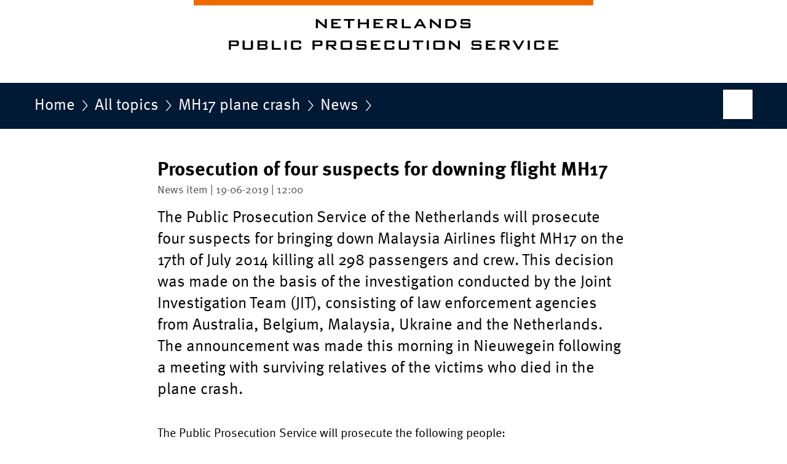

--- FILE ---
content_type: text/html;charset=UTF-8
request_url: https://www.prosecutionservice.nl/topics/mh17-plane-crash/news/2019/06/19/prosecution-of-four-suspects-for-downing-flight-mh17
body_size: 5942
content:
<!doctype html>

<html class="no-js" xml:lang="en-GB" lang="en-GB">
<!-- Version: 2025.11.1 -->
<head>
  <meta charset="UTF-8"/>
  <meta name="description" content="The Public Prosecution Service of the Netherlands will prosecute four suspects for bringing down Malaysia Airlines flight MH17 on the 17th of July 2014 killing all 298 passengers and crew. This decision was made on the basis of the investigation conducted by the Joint Investigation Team (JIT), consisting of law enforcement agencies from Australia, Belgium, Malaysia, Ukraine and the Netherlands. The announcement was made this morning in Nieuwegein following a meeting with surviving relatives of the victims who died in the plane crash."/>
<meta name="DCTERMS.description" content="The Public Prosecution Service of the Netherlands will prosecute four suspects for bringing down Malaysia Airlines flight MH17 on the 17th of July 2014 killing all 298 passengers and crew. This decision was made on the basis of the investigation conducted by the Joint Investigation Team (JIT), consisting of law enforcement agencies from Australia, Belgium, Malaysia, Ukraine and the Netherlands. The announcement was made this morning in Nieuwegein following a meeting with surviving relatives of the victims who died in the plane crash."/>
<meta property="og:image" content="https://www.prosecutionservice.nl/binaries/large/content/gallery/om/content-afbeeldingen/mh17/verdachten-neerhalen-mh17-op-kaart-oost-oekraine.jpg"/>
<title>Prosecution of four suspects for downing flight MH17 | News item | Public Prosecution Service</title>
<meta name="DCTERMS.title" content="Prosecution of four suspects for downing flight MH17 - News item - Public Prosecution Service"/>
<meta property="og:title" content="Prosecution of four suspects for downing flight MH17"/>
<meta property="og:description" content="The Public Prosecution Service of the Netherlands will prosecute four suspects for bringing down Malaysia Airlines flight MH17 on the 17th of July 2014 killing all 298 passengers and crew. This decision was made on the basis of the investigation conducted by the Joint Investigation Team (JIT), consisting of law enforcement agencies from Australia, Belgium, Malaysia, Ukraine and the Netherlands. The announcement was made this morning in Nieuwegein following a meeting with surviving relatives of the victims who died in the plane crash."/>
<meta property="og:type" content="website"/>
<meta property="og:url" content="https://www.prosecutionservice.nl/latest/news/2019/06/19/prosecution-of-four-suspects-for-downing-flight-mh17"/>
<link rel="canonical" href="https://www.prosecutionservice.nl/latest/news/2019/06/19/prosecution-of-four-suspects-for-downing-flight-mh17"/>
<meta name="viewport" content="width=device-width, initial-scale=1"/>
<meta name="DCTERMS.language" title="XSD.language" content="en-GB"/>
      <meta name="DCTERMS.creator" title="RIJKSOVERHEID.Organisatie" content="Ministerie van Justitie en Veiligheid"/>
      <meta name="DCTERMS.identifier" title="XSD.anyURI" content="https://www.prosecutionservice.nl/topics/mh17-plane-crash/news/2019/06/19/prosecution-of-four-suspects-for-downing-flight-mh17"/>

    <meta name="DCTERMS.available" title="DCTERMS.Period" content="start=2019-06-19;"/>
    <meta name="DCTERMS.modified" title="XSD.dateTime" content="2020-03-23T09:29"/>
    <meta name="DCTERMS.issued" title="XSD.dateTime" content="2019-06-19T12:00"/>
    <meta name="DCTERMS.spatial" title="OVERHEID.Koninkrijksdeel" content="Nederland"/>
        <meta name="DCTERMS.publisher" title="RIJKSOVERHEID.Organisatie" content="Ministerie van Justitie en Veiligheid"/>
    <meta name="DCTERMS.rights" content="CC0 1.0 Universal"/>
    <meta name="DCTERMS.rightsHolder" title="RIJKSOVERHEID.Organisatie" content="Ministerie van Justitie en Veiligheid"/>
      <!--<meta name="OVERHEID.authority" title="RIJKSOVERHEID.Organisatie" content="Ministerie van Justitie en Veiligheid"/>-->
      <meta name="DCTERMS.subject" content="MH17 plane crash"/>
    <meta name="DCTERMS.type" title="RIJKSOVERHEID.Informatietype" content="nieuwsbericht"/>

    <script nonce="ZWEzZDFmNDQ4MDZhNGVlZTg4MDYzZWE1Mzc2ODJhOTU=">
          window.dataLayer = window.dataLayer || [];
          window.dataLayer.push({
            "page_type": "Nieuws",
            "ftg_type": "Informatiegever",
            "subjects": "MH17 plane crash",
            "country": "Nederland",
            "issued": "2019-06-19T12:00:00.000+02:00",
            "last_published": "2020-03-23T09:29:21.062+01:00",
            "update": "2019-06-19T12:00:00.000+02:00",
            "publisher": "Ministerie van Justitie en Veiligheid",
            "language": "en-GB",
            "uuid": "1202179c-509f-4117-a67f-5b9fe132334e",
            "search_category": "",
            "search_keyword": "",
            "search_count": ""
          });
        </script>
      <link rel="shortcut icon" href="/binaries/content/assets/prosecutionservice/iconen/favicon.ico" type="image/x-icon"/>
<link rel="icon" sizes="192x192" href="/binaries/content/assets/prosecutionservice/iconen/touch-icon.png"/>
<link rel="apple-touch-icon" href="/binaries/content/assets/prosecutionservice/iconen/apple-touch-icon.png"/>
<link rel="stylesheet" href="/webfiles/1750018301372/presentation/alt-responsive.css" type="text/css" media="all"/>
<link rel="preload" href="/webfiles/1750018301372/presentation/alt-responsive.css" as="style" >

<link rel="stylesheet" href="/webfiles/1750018301372/presentation/themes/om.css" type="text/css" media="all"/>
    <link rel="preload" href="/binaries/content/gallery/prosecutionservice/channel-afbeeldingen/logo-openbaar-ministerie-en.svg" as="image">
<link rel="preload" href="/webfiles/1750018301372/behaviour/core.js" as="script">

</head>

<body id="government" data-scriptpath="/webfiles/1750018301372/behaviour"
      
        class="portalclass"
      data-hartbeattrackingtimer="0" data-cookieinfourl="cookies" data-cookiebody="{sitenaam} uses cookies to analyse the use of the website and to make it easier for you to use. Find out more about" data-cookieurltext="cookies" >

<script nonce="ZWEzZDFmNDQ4MDZhNGVlZTg4MDYzZWE1Mzc2ODJhOTU=">
          (function(window, document, dataLayerName, id) {
            window[dataLayerName]=window[dataLayerName]||[],window[dataLayerName].push({start:(new Date).getTime(),event:"stg.start"});var scripts=document.getElementsByTagName('script')[0],tags=document.createElement('script');
            function stgCreateCookie(a,b,c){var d="";if(c){var e=new Date;e.setTime(e.getTime()+24*c*60*60*1e3),d="; expires="+e.toUTCString()}document.cookie=a+"="+b+d+"; path=/"}
            var isStgDebug=(window.location.href.match("stg_debug")||document.cookie.match("stg_debug"))&&!window.location.href.match("stg_disable_debug");stgCreateCookie("stg_debug",isStgDebug?1:"",isStgDebug?14:-1);
            var qP=[];dataLayerName!=="dataLayer"&&qP.push("data_layer_name="+dataLayerName),isStgDebug&&qP.push("stg_debug");var qPString=qP.length>0?("?"+qP.join("&")):"";
            tags.async=!0,tags.src="//statistiek.rijksoverheid.nl/containers/"+id+".js"+qPString,scripts.parentNode.insertBefore(tags,scripts);
            !function(a,n,i){a[n]=a[n]||{};for(var c=0;c<i.length;c++)!function(i){a[n][i]=a[n][i]||{},a[n][i].api=a[n][i].api||function(){var a=[].slice.call(arguments,0);"string"==typeof a[0]&&window[dataLayerName].push({event:n+"."+i+":"+a[0],parameters:[].slice.call(arguments,1)})}}(i[c])}(window,"ppms",["tm","cm"]);
          })(window, document, 'dataLayer', 'cada2182-d5be-4d22-9fe7-3baaf547220a');
        </script><noscript><iframe src="//statistiek.rijksoverheid.nl/containers/cada2182-d5be-4d22-9fe7-3baaf547220a/noscript.html" height="0" width="0" style="display:none;visibility:hidden"></iframe></noscript>
      <div id="mainwrapper">
  <header>

  <div class="skiplinks">
    <a href="#content-wrapper">Go to content</a>
  </div>

  <a href="/">
          <div class="logo">
  <div class="wrapper">
    <img src="/binaries/content/gallery/prosecutionservice/channel-afbeeldingen/logo-openbaar-ministerie-en.svg" data-fallback="/binaries/content/gallery/prosecutionservice/channel-afbeeldingen/logo-openbaar-ministerie-en-fallback.svg" alt="Naar de homepage van Prosecutionservice.nl" id="logotype"/>
      </div>
</div>
</a>
      </header>
<div id="navBar">
  <div class="wrapper">
    <nav class="breadCrumbNav" aria-labelledby="breadCrumbNavLabel">
  <span class="assistive" id="breadCrumbNavLabel">You are here:</span>
  <a href="/">Home</a>
      <a href="/topics">All topics</a>
      <a href="/topics/mh17-plane-crash">MH17 plane crash</a>
      <a href="/topics/mh17-plane-crash/news">News</a>
      <span class="assistive" aria-current="page">Prosecution of four suspects for downing flight MH17</span>
          </nav>
<div id="searchForm" role="search" class="searchForm" data-search-closed="Open search box" data-search-opened="Start search">
  <form novalidate method="get" action="/search" id="search-form" data-clearcontent="Clear content">
    <label for="search-keyword">Search within English part of Public Prosecution Service</label>
    <input type="text" id="search-keyword" class="searchInput" name="keyword"
      title="Enter search terms here" placeholder="Search" />
    <button id="search-submit" class="searchSubmit" name="search-submit" type="submit" 
        title="Start search">
      Search</button>
  </form>
</div>
</div>
</div><main id="content-wrapper" tabindex="-1">
  
  <div class="wrapper">
    <div class="article content">
  <h1 class="news">
      Prosecution of four suspects for downing flight MH17</h1>
<p class="article-meta">
  News item | 19-06-2019 | 12:00</p><div class="intro"><p>The Public Prosecution Service of the Netherlands will prosecute four suspects for bringing down Malaysia Airlines flight MH17 on the 17th of July 2014 killing all 298 passengers and crew. This decision was made on the basis of the investigation conducted by the Joint Investigation Team (JIT), consisting of law enforcement agencies from Australia, Belgium, Malaysia, Ukraine and the Netherlands. The announcement was made this morning in Nieuwegein following a meeting with surviving relatives of the victims who died in the plane crash.</p></div>
  <p>The Public Prosecution Service will prosecute the following people:</p>

<ul>
 <li>Igor Vsevolodovich GIRKIN (48)</li>
 <li>Sergey Nikolayevich DUBINSKIY (56)</li>
 <li>Oleg Yuldashevich PULATOV (52)</li>
 <li>Leonid Volodymyrovych KHARCHENKO (47)</li>
</ul>

<p>The Public Prosecution Service alleges the four cooperated to obtain and deploy the BUK TELAR at the firing location with the aim of shooting down an aircraft. For that reason they can also be held jointly accountable for downing flight MH17. Today the Public Prosecution Service will issue international arrest warrants and placed them on national and international Lists of Wanted Persons. This is why the full names of the suspects have been announced and their photos shown. Three of the suspects have Russian nationality, the fourth is Ukrainian. As the constitutions of both countries do not allow extradition of nationals, extradition will not be requested.</p><div class="content-image">
    <figure class="img-container">
    <a class="swbox" href="https://www.prosecutionservice.nl/binaries/large/content/gallery/om/content-afbeeldingen/mh17/verdachten-neerhalen-mh17-op-kaart-oost-oekraine.jpg">
        <span class="assistive">Enlarge image</span>
    <img
        
          class="hasOptions"
          data-options="lightbox"
          data-close="Close"
          data-open="Show options"
          data-header="Share on"
          data-share="Share image {afbeeldingnaam} on {socialmedia}"
          data-download="Download image"
          data-enlarge="Enlarge image"
          data-enlargeanddownload="Enlarge and download"
        
          data-hresimg="https://www.prosecutionservice.nl/binaries/large/content/gallery/om/content-afbeeldingen/mh17/verdachten-neerhalen-mh17-op-kaart-oost-oekraine.jpg"
        
          data-closeimage="Close image"
          src="/binaries/medium/content/gallery/om/content-afbeeldingen/mh17/verdachten-neerhalen-mh17-op-kaart-oost-oekraine.jpg"
        
          alt="">
    </a>
    </figure>
  </div>
<p>Igor Girkin, also known as Strelkov or Perviy, is a former colonel of the FSB, the Russian Federal Security Service. On the 17th of July 2014, Girkin was Minister of Defence and commander of the army of the self-proclaimed Donetsk People&#39;s Republic. Flight MH17 was shot down from this area. As the highest military officer he maintained contact with the Russian Federation.</p>

<p>Sergey Dubinskiy, nicknamed Khmuriy, is a former military officer of the GRU, the Russian military intelligence service. Dubinskiy was one of Girkin’s deputies in 2014 and also head of the intelligence service of the self-proclaimed Donetsk People&#39;s Republic. He also maintained regular contact with officials in Russia.</p>

<p>Oleg Pulatov, also known as Giurza, is a former military officer of the Russian Spetznaz-GRU, the special units of the Russian military intelligence service. In 2014, Pulatov was deputy head of the intelligence service of the self-proclaimed Donetsk People&#39;s Republic and one of the deputies of Dubinskiy.</p>

<p>Leonid Kharchenko, also known as Krot, is the only Ukrainian suspect. He has no military background. He received his orders directly from Dubinskiy and in July 2014 he was commander of a combat unit in the Donetsk region. At that time, there was an armed conflict in that area between pro-Russian fighters and the Ukrainian armed forces.</p>

<p>The Dutch Public Prosecution Service will summon the four suspects, in order to account for their role in bringing down flight MH17 in court. They will be prosecuted for:</p>

<ol>
 <li>causing the crash of flight MH17, resulting in the death of all persons on board, punishable pursuant to Article 168 of the Dutch Criminal Code;</li>
 <li>the murder of the 298 persons on board of flight MH17, punishable pursuant to Article 289 of the Dutch Criminal Code.</li>
</ol>

<p>During the press conference, the Public Prosecution Service emphasised that it is only announcing the charges against the suspects; it is up to the court to pass judgment on those accusations.</p>

<p>The trial will start on the 9th of March 2020 at 10.00 AM before the District Court of The Hague, which will conduct the hearings at the Schiphol Judicial Complex. For the first part of the trial, the courthouse has reserved the period from the 9th until 13th of March, and also from the 23rd until 27th of March. The courthouse will advise on which of those dates -besides the 9th- the hearings will actually take place. The first part of the trial will not include the substantive details of the criminal case.</p>

<p>The criminal investigation of the JIT has been ongoing since 2014. On 28 September 2016, the JIT announced that flight MH17 was shot down by a missile from the 9M38 series, which was launched by a BUK TELAR system. The system was transported from the Russian Federation to an agricultural field near the town of Pervomaiskyi in Eastern Ukraine, from where the missile was launched. After firing, the system - with 1 missing missile - went back to the Russian Federation. On the 24th of May 2018, the <a href="/topics/mh17-plane-crash/news/2018/05/24/update-in-criminal-investigation-mh17-disaster">JIT announced its conclusion the BUK TELAR used to shoot down MH17 came from the 53rd Anti-Aircraft Missile Brigade</a>, a unit of the Russian armed forces from Kursk in the Russian Federation.</p>

<p><a href="https://www.youtube.com/watch?v=Kq%2DL72slP18" class="external" aria-label="The JIT has issued a call for witnesses (opens external website)">The JIT has issued a call for witnesses</a> aimed at other persons who played a role in the downing of flight MH17, such as members of that 53rd Brigade. The investigation is ongoing and will continue to focus on the crew of the BUK TELAR and on persons who were an important link in the decision-making in the Russian Federation on military support to Eastern Ukraine in 2014.</p></div>
<div class="fullWidthSection">
  </div><aside>

  <div class="brick linkBlock">
    <h2>See also</h2>

    <ul>
  <!-- stub for overriding -->
<li>
  <a href="/topics/mh17-plane-crash/documents/publications/mh17/map/2019/speakers-text-press-meeting-19-6-2019" class="publication">
            Speakers text press meeting (19-6-2019)</a>
        <span class="meta">
              Speech | 19-06-2019</span>
          </li>
</ul></div>
<div class="brick belongsTo">
    <h2>Belongs to</h2>
    <ul>
      <li><a href="/organisation/national-office">National Office</a></li>
          </ul>
  </div>
</aside><div id="follow-up">
    <div class="block">
      <div class="sharing">
    <h2>Share this page</h2>
    <ul class="common">
      <li>
          <a href="https://twitter.com/share?url=https%3A%2F%2Fwww.prosecutionservice.nl%2Ftopics%2Fmh17-plane-crash%2Fnews%2F2019%2F06%2F19%2Fprosecution-of-four-suspects-for-downing-flight-mh17&amp;text=Prosecution+of+four+suspects+for+downing+flight+MH17" class="twitter">
            Share this page on your X account</a>
        </li>
      <li>
          <a href="https://www.facebook.com/sharer.php?u=https%3A%2F%2Fwww.prosecutionservice.nl%2Ftopics%2Fmh17-plane-crash%2Fnews%2F2019%2F06%2F19%2Fprosecution-of-four-suspects-for-downing-flight-mh17" class="facebook">
            Share this page on your Facebook account</a>
        </li>
      <li>
          <a href="https://www.linkedin.com/shareArticle?mini=true&amp;url=https%3A%2F%2Fwww.prosecutionservice.nl%2Ftopics%2Fmh17-plane-crash%2Fnews%2F2019%2F06%2F19%2Fprosecution-of-four-suspects-for-downing-flight-mh17&amp;title=Prosecution+of+four+suspects+for+downing+flight+MH17&amp;source=Public+Prosecution+Service&amp;summary=The+Public+Prosecution+Service+of+the+Netherlands+will+prosecute+four+suspects+for+bringing+down+Malaysia+Airlines+flight+MH17+on+the+17th+of+July+2014+killing+all+298+passengers+and+crew.+This+decision+was+made+on+the+basis+of+the+investigation+conducted+by+the+Joint+Investigation+Team+%28JIT%29%2C+consisting+of+law+enforcement+agencies+from+Australia%2C+Belgium%2C+Malaysia%2C+Ukraine+and+the+Netherlands.+The+announcement+was+made+this+morning+in+Nieuwegein+following+a+meeting+with+surviving+relatives+of+the+victims+who+died+in+the+plane+crash." class="linkedin">
            Share this page on your LinkedIn account</a>
        </li>
      </ul>
  </div>
</div>
  </div>
</div>
  
</main>
<footer class="site-footer">
  <div class="wrapper">

    <div class="payoff">
          <span>Justice is a core value of our democracy</span>
        </div>

      <div class="column">
    <h2>Service</h2>
    <ul>

    <li >
        <a href="/contact">Contact</a>
      </li>
    <li >
        <a href="/sitemap">Sitemap</a>
      </li>
    <li >
        <a href="/archive">Archive</a>
      </li>
    </ul>
</div>
<div class="column">
    <h2>About this site</h2>
    <ul>

    <li >
        <a href="/about-prosecutionservice">About prosecutionservice.nl</a>
      </li>
    <li >
        <a href="/copyright">Copyright</a>
      </li>
    <li >
        <a href="/privacy">Privacy</a>
      </li>
    <li >
        <a href="/accessibility">Accessibility</a>
      </li>
    <li >
        <a href="/cookies">Cookies</a>
      </li>
    <li >
        <a href="/report-vulnerability">Report vulnerability</a>
      </li>
    </ul>
</div>
</div>

  <nav class="languages" aria-labelledby="languageMenuLabel">
    <div class="languages__wrapper">
      <p id="languageMenuLabel" class="languages__label">This website in other languages:</p>
  <ul class="languages__list">
    <li class="languages__list-item selected">
         English</li>
    <li class="languages__list-item ">
         <a href="https://www.om.nl" class="languages__link" lang="nl">Nederlands</a>
            </li>
    </ul>
</div>
  </nav>
</footer>
</div>

<!--[if (gt IE 10)|!(IE)]><!-->
<script src="/webfiles/1750018301372/behaviour/core.js"></script>
<!--<![endif]-->

</body>
</html>


--- FILE ---
content_type: text/css;charset=UTF-8
request_url: https://www.prosecutionservice.nl/webfiles/1750018301372/presentation/alt-responsive.css
body_size: 48256
content:
html{-webkit-text-size-adjust:100%;line-height:1.15}body{margin:0}main{display:block}h1{margin:.67em 0;font-size:2em}hr{overflow:visible;-webkit-box-sizing:content-box;box-sizing:content-box;height:0}pre{font-family:monospace,monospace;font-size:1em}a{background-color:rgba(0,0,0,0)}abbr[title]{text-decoration:underline;-webkit-text-decoration:underline dotted;text-decoration:underline dotted;border-bottom:none}b,strong{font-weight:bolder}code,kbd,samp{font-family:monospace,monospace;font-size:1em}small{font-size:80%}sub,sup{position:relative;vertical-align:baseline;font-size:75%;line-height:0}sub{bottom:-0.25em}sup{top:-0.5em}img{border-style:none}button,input,optgroup,select,textarea{margin:0;font-family:inherit;font-size:100%;line-height:1.15}button,input{overflow:visible}button,select{text-transform:none}button,[type=button],[type=reset],[type=submit]{-webkit-appearance:button}button::-moz-focus-inner,[type=button]::-moz-focus-inner,[type=reset]::-moz-focus-inner,[type=submit]::-moz-focus-inner{padding:0;border-style:none}button:-moz-focusring,[type=button]:-moz-focusring,[type=reset]:-moz-focusring,[type=submit]:-moz-focusring{outline:1px dotted ButtonText}fieldset,.fieldGroup{padding:.35em .75em .625em}legend{display:table;-webkit-box-sizing:border-box;box-sizing:border-box;max-width:100%;padding:0;white-space:normal;color:inherit}progress{vertical-align:baseline}textarea{overflow:auto}[type=checkbox],[type=radio]{-webkit-box-sizing:border-box;box-sizing:border-box;padding:0}[type=number]::-webkit-inner-spin-button,[type=number]::-webkit-outer-spin-button{height:auto}[type=search]{outline-offset:-2px;-webkit-appearance:textfield}[type=search]::-webkit-search-decoration{-webkit-appearance:none}::-webkit-file-upload-button{font:inherit;-webkit-appearance:button}details{display:block}summary{display:list-item}template{display:none}[hidden]{display:none}@font-face{font-family:"RO Icons";font-weight:normal;font-style:normal;src:url("shared-ro/icons/ro-icons-2.4.woff2") format("woff2"),url("shared-ro/icons/ro-icons-2.4.woff") format("opentype"),url("shared-ro/icons/ro-icons-2.4.ttf") format("truetype")}@-webkit-keyframes navSlideDown{from{overflow:hidden;max-height:0}to{overflow:visible;max-height:600px}}@keyframes navSlideDown{from{overflow:hidden;max-height:0}to{overflow:visible;max-height:600px}}@-webkit-keyframes fadeIn{from{opacity:0}to{opacity:1}}@keyframes fadeIn{from{opacity:0}to{opacity:1}}@-webkit-keyframes showElement{from{height:0;opacity:0}to{height:auto;opacity:1}}@keyframes showElement{from{height:0;opacity:0}to{height:auto;opacity:1}}@-webkit-keyframes fadeInElement{0%{visibility:hidden;opacity:0}1%{visibility:visible;opacity:0}100%{visibility:visible;opacity:1}}@keyframes fadeInElement{0%{visibility:hidden;opacity:0}1%{visibility:visible;opacity:0}100%{visibility:visible;opacity:1}}@-webkit-keyframes fadeOutElement{0%{visibility:visible;opacity:1}99%{visibility:visible;opacity:0}100%{visibility:hidden;opacity:0}}@keyframes fadeOutElement{0%{visibility:visible;opacity:1}99%{visibility:visible;opacity:0}100%{visibility:hidden;opacity:0}}@-webkit-keyframes rotateElement{0%{-webkit-transform:rotate(0deg);transform:rotate(0deg)}100%{-webkit-transform:rotate(360deg);transform:rotate(360deg)}}@keyframes rotateElement{0%{-webkit-transform:rotate(0deg);transform:rotate(0deg)}100%{-webkit-transform:rotate(360deg);transform:rotate(360deg)}}@font-face{font-family:"Meta Sans";font-weight:normal;font-style:normal;src:url("shared-ro/webfonts/meta.woff2") format("woff2"),url("shared-ro/webfonts/meta.woff") format("woff")}@font-face{font-family:"Meta Sans";font-weight:bold;font-style:normal;src:url("shared-ro/webfonts/meta-bold.woff2") format("woff2"),url("shared-ro/webfonts/meta-bold.woff") format("woff")}@font-face{font-family:"Meta Sans";font-weight:normal;font-style:italic;src:url("shared-ro/webfonts/meta-italic.woff2") format("woff2"),url("shared-ro/webfonts/meta-italic.woff") format("woff")}@font-face{font-family:"Meta Serif";font-weight:normal;font-style:normal;src:url("shared-ro/webfonts/meta-serif.woff2") format("woff2"),url("shared-ro/webfonts/meta-serif.woff") format("woff")}@font-face{font-family:"Meta Serif";font-weight:bold;font-style:normal;src:url("shared-ro/webfonts/meta-serif-bold.woff2") format("woff2"),url("shared-ro/webfonts/meta-serif-bold.woff") format("woff")}@font-face{font-family:"Meta Serif";font-weight:normal;font-style:italic;src:url("shared-ro/webfonts/meta-serif-italic.woff2") format("woff2"),url("shared-ro/webfonts/meta-serif-italic.woff") format("woff")}:root{font-family:"Meta Sans",Verdana,Arial,sans-serif;font-size:80%}@media(min-width: 768px){:root{font-size:90%}}@media(min-width: 992px){:root{font-size:100%}}body{font-size:100%}@media(min-width: 768px){body{font-size:110%}}@media(min-width: 992px){body{font-size:120%}}h1,.h1{font-size:2.0272865295rem;line-height:1.2331754607;display:block;font-weight:bold;margin-bottom:1rem}h2,.h2{font-size:1.8020324707rem;line-height:1.3873223933;display:block;font-weight:bold;margin:0rem 0rem 1rem 0rem}h3,.h3{font-size:1.423828125rem;line-height:1.4046639232;display:block;font-weight:bold;margin:0rem 0rem 0.5rem 0rem}h4,.h4{font-size:1.265625rem;line-height:1.1851851852;display:block;font-weight:bold;margin:0rem 0rem 0.5rem 0rem}h5,.h5{font-size:1.265625rem;line-height:1.1851851852;display:block;font-weight:bold;margin:0rem 0rem 0.5rem 0rem;font-style:italic;margin:0rem 0rem 0.5rem 0rem}.block h2{padding-top:0.5rem;border-top:1px solid #e1e1e1}:root{--font-family: RO Sans, Calibri, Arial, Verdana, sans-serif;--default-text-color: #333;--default-button-color: #01689b}*,*:before,*:after{-webkit-box-sizing:border-box;box-sizing:border-box}html{scroll-behavior:smooth}body{overflow-x:hidden}body:after{display:none;content:"mobile"}@media(min-width: 576px){body:after{display:none;content:"phablet"}}@media(min-width: 768px){body:after{display:none;content:"tablet"}}@media(min-width: 992px){body:after{display:none;content:"desktop"}}#mainwrapper{position:relative;overflow:hidden}@media all and (-ms-high-contrast: none),(-ms-high-contrast: active){#mainwrapper *::-ms-backdrop{display:inline}#mainwrapper{display:inline}}.assistive,.hotspotimage button span{position:absolute !important;display:inline-block !important;overflow:hidden;clip:rect(0, 0, 0, 0);width:1px;height:1px;margin:-1px;padding:0;border:0}body{font-weight:normal;color:#000}body,p,li{font-size:1.265625rem;line-height:1.3827160494}a{color:#01689b}a:hover{text-decoration:underline;color:rgb(.7057692308,73.4,109.3942307692)}a:visited{color:#848}a:visited:before,a:visited:after{color:#848}a:focus{outline:2px dashed #000;z-index:1010;outline-offset:0;-webkit-box-shadow:0 0 0 2px #fff;box-shadow:0 0 0 2px #fff}a[href^="tel:"]:before{content:"";display:inline-block;margin-right:0.25rem;vertical-align:middle;width:15px;height:15px;background-color:currentColor;-webkit-mask-image:url("data:image/svg+xml,%3Csvg xmlns='http://www.w3.org/2000/svg' viewBox='0 0 256 256'%3E%3Cg id='ICOON'%3E%3Cpath d='M185.2,163.1c-10.2,10.2-13.2,24.9-21.3,33.1c-8,8-39.4-17.1-63.3-40.7c-23.7-23.9-48.7-55.3-40.7-63.3 c8.1-8.1,22.8-11,33.1-21.3c10.2-10.2-33.5-58.6-40.4-65.5S35.7-2.2,27.8,5.7C-17.5,51-8.1,113.3,60.8,186.3l-0.2,0.1 c1.5,1.5,9.1,8.8,9.1,8.8c72.9,68.9,135.3,78.4,180.6,33c7.9-7.9,7.1-17.8,0.3-24.6C243.8,196.7,195.4,152.9,185.2,163.1z' /%3E%3C/g%3E%3C/svg%3E");mask-image:url("data:image/svg+xml,%3Csvg xmlns='http://www.w3.org/2000/svg' viewBox='0 0 256 256'%3E%3Cg id='ICOON'%3E%3Cpath d='M185.2,163.1c-10.2,10.2-13.2,24.9-21.3,33.1c-8,8-39.4-17.1-63.3-40.7c-23.7-23.9-48.7-55.3-40.7-63.3 c8.1-8.1,22.8-11,33.1-21.3c10.2-10.2-33.5-58.6-40.4-65.5S35.7-2.2,27.8,5.7C-17.5,51-8.1,113.3,60.8,186.3l-0.2,0.1 c1.5,1.5,9.1,8.8,9.1,8.8c72.9,68.9,135.3,78.4,180.6,33c7.9-7.9,7.1-17.8,0.3-24.6C243.8,196.7,195.4,152.9,185.2,163.1z' /%3E%3C/g%3E%3C/svg%3E")}p{margin-top:0}p:not(:last-child){margin:0 0 1rem 0}li:not(:last-child){margin:0 0 0.5rem 0}ul{padding:0;list-style-type:none}ul li{padding-right:0;padding-left:0}.content{padding-top:3rem}.content>:last-child{margin-bottom:3rem}.unordered-list>li{overflow:hidden;position:relative;-webkit-padding-start:calc(7px + 0.75rem);padding-inline-start:calc(7px + 0.75rem)}.unordered-list>li:before{position:absolute;inset-inline-start:0;content:"";background:#000;display:block;text-indent:-0.1em;width:6px;height:6px;inset-block-start:7.2px}@media(min-width: 768px){.unordered-list>li:before{width:7px;height:7px;inset-block-start:8.1px}}@media(min-width: 992px){.unordered-list>li:before{width:7px;height:7px;inset-block-start:9.5px}}ul.common:not(.gallery-result){list-style:none !important;-webkit-margin-start:0 !important;margin-inline-start:0 !important}ul.common:not(.gallery-result) li,ul.common:not(.gallery-result) li>h2,ul.common:not(.gallery-result) a>h3,ul.common:not(.gallery-result) a>h4{font-size:1.265625rem;line-height:22.4px;font-weight:normal}@media(min-width: 768px){ul.common:not(.gallery-result) li,ul.common:not(.gallery-result) li>h2,ul.common:not(.gallery-result) a>h3,ul.common:not(.gallery-result) a>h4{line-height:25.2px}}@media(min-width: 992px){ul.common:not(.gallery-result) li,ul.common:not(.gallery-result) li>h2,ul.common:not(.gallery-result) a>h3,ul.common:not(.gallery-result) a>h4{line-height:28px}}ul.common:not(.gallery-result) li,ul.common:not(.gallery-result) a{-webkit-margin-after:0.75rem;margin-block-end:0.75rem}ul.common:not(.gallery-result) li>a{-webkit-margin-after:0;margin-block-end:0}ul.common:not(.gallery-result) a{-webkit-padding-start:calc((8.4px + 0.75rem)*0.8);padding-inline-start:calc((8.4px + 0.75rem)*0.8);position:relative;display:block;text-decoration:none;font-size:inherit;line-height:inherit;font-weight:normal}@media(min-width: 768px){ul.common:not(.gallery-result) a{-webkit-padding-start:calc((8.4px + 0.75rem)*0.9);padding-inline-start:calc((8.4px + 0.75rem)*0.9)}}@media(min-width: 992px){ul.common:not(.gallery-result) a{-webkit-padding-start:calc((8.4px + 0.75rem)*1);padding-inline-start:calc((8.4px + 0.75rem)*1)}}ul.common:not(.gallery-result) a:before{display:inline-flex;align-items:center;content:"";font-family:"RO Icons";font-size:.7rem;font-weight:normal;line-height:inherit;-webkit-font-smoothing:antialiased;-moz-osx-font-smoothing:grayscale;width:6.72px;height:22.4px;text-indent:-0.1em;position:absolute;inset-block-start:-1px;inset-inline-start:0}@media(min-width: 768px){ul.common:not(.gallery-result) a:before{width:7.56px}}@media(min-width: 992px){ul.common:not(.gallery-result) a:before{width:8.4px}}@media(min-width: 768px){ul.common:not(.gallery-result) a:before{height:25.2px}}@media(min-width: 992px){ul.common:not(.gallery-result) a:before{height:28px}}ul.common:not(.gallery-result) a:hover{text-decoration:underline}ul.common:not(.gallery-result) a:hover:before{text-decoration:none}ul.common:not(.gallery-result) a.external:before{content:"";font-family:"RO Icons";font-size:.595rem;font-weight:normal;line-height:inherit;-webkit-font-smoothing:antialiased;-moz-osx-font-smoothing:grayscale}[dir=rtl] ul.common:not(.gallery-result) a:before{-webkit-transform:rotate(-180deg);transform:rotate(-180deg)}[dir=rtl] ul.common:not(.gallery-result) a.external:before{-webkit-transform:rotate(-90deg);transform:rotate(-90deg)}ul.common:not(.gallery-result) p:not(.article-meta):not(.meta):not(.superheading):not(.copyright){font-size:1rem;line-height:1.5;font-weight:normal;color:#000;-webkit-margin-after:0;margin-block-end:0}ul.common:not(.gallery-result) p.meta{font-size:0.8888888889rem;line-height:1.6875;font-weight:normal;color:#535353;margin:0;margin-top:0.5rem}.two-columns{display:flex;flex-basis:100%;flex-wrap:wrap;max-width:1200px;align-items:flex-start;justify-content:flex-start;-webkit-margin-end:-16px;margin-inline-end:-16px;-webkit-margin-start:-16px;margin-inline-start:-16px;margin-bottom:2rem}.two-columns .column{flex-grow:0;flex-shrink:initial;flex-basis:100%;max-width:100%;-webkit-padding-end:16px;padding-inline-end:16px;-webkit-padding-start:16px;padding-inline-start:16px;margin:0}@media(min-width: 576px){.two-columns .column{flex-grow:0;flex-shrink:initial;flex-basis:50%;max-width:50%;-webkit-padding-end:16px;padding-inline-end:16px;-webkit-padding-start:16px;padding-inline-start:16px}}.two-columns>h2{width:100%;padding-right:1rem;padding-left:1rem}.three-columns{display:flex;flex-basis:100%;flex-wrap:wrap;max-width:1200px;align-items:flex-start;justify-content:flex-start;-webkit-margin-end:-16px;margin-inline-end:-16px;-webkit-margin-start:-16px;margin-inline-start:-16px}.three-columns .column{flex-grow:0;flex-shrink:initial;flex-basis:100%;max-width:100%;-webkit-padding-end:16px;padding-inline-end:16px;-webkit-padding-start:16px;padding-inline-start:16px;margin-bottom:1.5rem}@media(min-width: 576px){.three-columns .column{flex-grow:0;flex-shrink:initial;flex-basis:50%;max-width:50%;-webkit-padding-end:16px;padding-inline-end:16px;-webkit-padding-start:16px;padding-inline-start:16px}}@media(min-width: 768px){.three-columns .column{flex-grow:0;flex-shrink:initial;flex-basis:33.3333333333%;max-width:33.3333333333%;-webkit-padding-end:16px;padding-inline-end:16px;-webkit-padding-start:16px;padding-inline-start:16px}}.three-columns .column h2{font-size:1.6018066406rem;line-height:1.2485901539}.three-columns .column h2 a{text-decoration:underline}.three-columns .column h2 a:hover{text-decoration:none}.three-columns ul.common{list-style:none !important;-webkit-margin-start:0 !important;margin-inline-start:0 !important}.three-columns ul.common li,.three-columns ul.common li>h2,.three-columns ul.common a>h3,.three-columns ul.common a>h4{font-size:1.125rem;line-height:19.2px;font-weight:normal}@media(min-width: 768px){.three-columns ul.common li,.three-columns ul.common li>h2,.three-columns ul.common a>h3,.three-columns ul.common a>h4{line-height:21.6px}}@media(min-width: 992px){.three-columns ul.common li,.three-columns ul.common li>h2,.three-columns ul.common a>h3,.three-columns ul.common a>h4{line-height:24px}}.three-columns ul.common li,.three-columns ul.common a{-webkit-margin-after:0.75rem;margin-block-end:0.75rem}.three-columns ul.common li>a{-webkit-margin-after:0;margin-block-end:0}.three-columns ul.common a{-webkit-padding-start:calc((8.4px + 0.75rem)*0.8);padding-inline-start:calc((8.4px + 0.75rem)*0.8);position:relative;display:block;text-decoration:none;font-size:inherit;line-height:inherit;font-weight:normal}@media(min-width: 768px){.three-columns ul.common a{-webkit-padding-start:calc((8.4px + 0.75rem)*0.9);padding-inline-start:calc((8.4px + 0.75rem)*0.9)}}@media(min-width: 992px){.three-columns ul.common a{-webkit-padding-start:calc((8.4px + 0.75rem)*1);padding-inline-start:calc((8.4px + 0.75rem)*1)}}.three-columns ul.common a:before{display:inline-flex;align-items:center;content:"";font-family:"RO Icons";font-size:.7rem;font-weight:normal;line-height:inherit;-webkit-font-smoothing:antialiased;-moz-osx-font-smoothing:grayscale;width:6.72px;height:19.2px;text-indent:-0.1em;position:absolute;inset-block-start:-1px;inset-inline-start:0}@media(min-width: 768px){.three-columns ul.common a:before{width:7.56px}}@media(min-width: 992px){.three-columns ul.common a:before{width:8.4px}}@media(min-width: 768px){.three-columns ul.common a:before{height:21.6px}}@media(min-width: 992px){.three-columns ul.common a:before{height:24px}}.three-columns ul.common a:hover{text-decoration:underline}.three-columns ul.common a:hover:before{text-decoration:none}.three-columns ul.common a.external:before{content:"";font-family:"RO Icons";font-size:.595rem;font-weight:normal;line-height:inherit;-webkit-font-smoothing:antialiased;-moz-osx-font-smoothing:grayscale}[dir=rtl] .three-columns ul.common a:before{-webkit-transform:rotate(-180deg);transform:rotate(-180deg)}[dir=rtl] .three-columns ul.common a.external:before{-webkit-transform:rotate(-90deg);transform:rotate(-90deg)}.three-columns ul.common p:not(.article-meta):not(.meta):not(.superheading):not(.copyright){font-size:0.8888888889rem;line-height:1.40625;font-weight:normal;color:#000;-webkit-margin-after:0;margin-block-end:0}.three-columns ul.common p.meta{font-size:0.8888888889rem;line-height:1.6875;font-weight:normal;color:#535353;margin:0;margin-top:0.5rem}dl{display:flex;flex-direction:row;justify-content:space-between;flex-wrap:wrap;width:100%}dl dt,dl dd{margin:0;margin-bottom:0.25rem}dl dt{flex-grow:0;flex-shrink:0;flex-basis:100%;font-weight:normal}@media(min-width: 576px){dl dt{flex-basis:calc(30% - 0.5rem)}}dl dt:after{content:":"}dl dd{flex-grow:0;flex-shrink:0;flex-basis:100%}@media(min-width: 576px){dl dd{flex-basis:calc(70% - 1rem)}dl dd+dd{margin-left:calc(30% + 1rem)}}dl p:last-child{margin-bottom:0}@media(min-width: 576px){dl.statistics dt{flex-basis:calc(45% - 0.5rem)}}@media(max-width: 575px){dl.statistics dt{margin-bottom:0}}dl.statistics dd{flex-grow:1}@media(min-width: 576px){dl.statistics dd{flex-basis:calc(55% - 1rem)}}@media(max-width: 575px){dl.statistics dd{margin-bottom:0.5rem}}q{font-style:italic}blockquote{display:block;font-style:italic;clear:both;width:100%;margin:2rem 0 1rem 0;padding:1rem 1rem 1rem 1rem;color:#000;border-left:0.5rem solid dimgray;background:#f3f3f3}blockquote::before{display:block;margin-top:0.75rem;margin-bottom:0rem;content:"“";color:dimgray;font-size:6rem;line-height:.1em}[dir=rtl] blockquote{border-right:0.5rem solid dimgray;border-left:0}.attention{display:block;margin:2.5rem 0;padding:0 4rem 0 2.5rem;border-left:10px solid #01689b;font-weight:normal}[dir=rtl] .attention{padding:0 2.5rem 0 4rem;border-right:10px solid #01689b;border-left:none}em{font-style:italic}img{width:100%;max-width:100%}.infographic img{width:auto}.shadow-sm{-webkit-box-shadow:0 .125rem .25rem rgba(0,0,0,.075) !important;box-shadow:0 .125rem .25rem rgba(0,0,0,.075) !important}.shadow{-webkit-box-shadow:0 .5rem 1rem rgba(0,0,0,.15) !important;box-shadow:0 .5rem 1rem rgba(0,0,0,.15) !important}.shadow-lg{-webkit-box-shadow:0 1rem 3rem rgba(0,0,0,.175) !important;box-shadow:0 1rem 3rem rgba(0,0,0,.175) !important}.shadow-none{-webkit-box-shadow:none !important;box-shadow:none !important}.copyright{font-size:0.8888888889rem;line-height:1.125;color:dimgray}.external{position:relative;padding-left:1rem}.external:before{content:"";font-family:"RO Icons";font-size:.7rem;font-weight:normal;line-height:inherit;-webkit-font-smoothing:antialiased;-moz-osx-font-smoothing:grayscale;position:absolute;top:3px;left:2px}.summary h2{color:dimgray;font-weight:normal;font-size:1.6018066406rem}.summary h2 span{color:#000;font-size:2.0272865295rem}.activityDetail .alert{display:flex;align-items:center;position:relative;background-color:#ffe9b7;padding:1rem;margin-bottom:1.5rem;font-size:1.125rem;line-height:1.3333333333}.activityDetail .alert:before{position:relative;display:block;content:"";width:24px;height:24px;margin-right:0.5rem;background-image:url("data:image/svg+xml,%3Csvg xmlns='http://www.w3.org/2000/svg' viewBox='0 0 28 96'%3E%3Cpath d='M0,0H28V61H0ZM0,77.61H28V96H0Z'/%3E%3C/svg%3E");background-color:#ffb612;background-size:3.5px 12px;background-position:center center;background-repeat:no-repeat}.activityDetail .alert p{margin-top:0}.activityDetail .alert p:last-child{margin-bottom:0}.clearFieldWrapper .clearField{position:relative;width:2.5rem;height:2.5rem;min-height:2.5rem;padding:0;cursor:pointer;-webkit-transition:background-color .3s ease;transition:background-color .3s ease;text-indent:-9999px;position:absolute;z-index:1010;top:50%;right:48px;display:none;-webkit-transform:translateY(-50%);transform:translateY(-50%);background:rgba(0,0,0,0)}.clearFieldWrapper .clearField:after{content:"";font-family:"RO Icons";font-size:16px;font-weight:normal;line-height:inherit;-webkit-font-smoothing:antialiased;-moz-osx-font-smoothing:grayscale;position:absolute;inset-block-start:50%;inset-inline-start:0;width:100%;-webkit-transition:color .3s ease;transition:color .3s ease;-webkit-transform:translateY(-50%);transform:translateY(-50%);text-align:center;text-indent:0}.clearFieldWrapper .clearField:after{color:#01689b}.clearFieldWrapper .clearField.active{display:inline-block}[dir=rtl] .clearFieldWrapper .clearField{right:auto;left:48px}.clearFieldWrapper .clearField::-ms-clear{display:none}input::-ms-clear{display:none}.message.cookie{padding:0.5rem;background-color:#e6e6e6}table{min-width:100%;margin:0rem 0rem 1.5rem 0rem;text-align:left;border-collapse:collapse;background-color:#f3f3f3}table td,table th,table p,table li,table caption{font-size:1rem;line-height:1.5}table th,table td{padding:1rem;vertical-align:top;border-right:2px solid #fff;border-bottom:2px solid #fff;border-collapse:collapse}table th:last-child,table td:last-child{border-right-width:0}table th ul,table td ul{padding:0;list-style-type:none}table th ul.list-style-type--disc,table td ul.list-style-type--disc{list-style-type:disc}table th ul.list-style-type--circle,table td ul.list-style-type--circle{list-style-type:circle}table th ul.list-style-type--square,table td ul.list-style-type--square{list-style-type:square}table th ul[class*=list-style-type] li,table td ul[class*=list-style-type] li{overflow:visible;-webkit-padding-start:initial;padding-inline-start:initial;-webkit-margin-start:1em;margin-inline-start:1em}table th ul[class*=list-style-type] li:before,table td ul[class*=list-style-type] li:before{display:none}table th>ul>li,table th>ul ul>li,table td>ul>li,table td>ul ul>li{overflow:hidden;position:relative;-webkit-padding-start:calc(7px + 0.75rem);padding-inline-start:calc(7px + 0.75rem)}table th>ul>li:before,table th>ul ul>li:before,table td>ul>li:before,table td>ul ul>li:before{position:absolute;inset-inline-start:0;content:"";background:#000;display:block;text-indent:-0.1em;width:6px;height:6px;inset-block-start:7.2px}@media(min-width: 768px){table th>ul>li:before,table th>ul ul>li:before,table td>ul>li:before,table td>ul ul>li:before{width:7px;height:7px;inset-block-start:8.1px}}@media(min-width: 992px){table th>ul>li:before,table th>ul ul>li:before,table td>ul>li:before,table td>ul ul>li:before{width:7px;height:7px;inset-block-start:9.5px}}table th ol:not(.timelineList):not(.majorEvent):not(.anchor-nav__list):not(.common.results),table td ol:not(.timelineList):not(.majorEvent):not(.anchor-nav__list):not(.common.results){-webkit-padding-start:1.5rem;padding-inline-start:1.5rem;list-style-type:decimal}table th ol:not(.timelineList):not(.majorEvent):not(.anchor-nav__list):not(.common.results).list-style-type--lower-alpha,table td ol:not(.timelineList):not(.majorEvent):not(.anchor-nav__list):not(.common.results).list-style-type--lower-alpha{list-style-type:lower-alpha}table th ol:not(.timelineList):not(.majorEvent):not(.anchor-nav__list):not(.common.results).list-style-type--upper-alpha,table td ol:not(.timelineList):not(.majorEvent):not(.anchor-nav__list):not(.common.results).list-style-type--upper-alpha{list-style-type:upper-alpha}table th ol:not(.timelineList):not(.majorEvent):not(.anchor-nav__list):not(.common.results).list-style-type--lower-roman,table td ol:not(.timelineList):not(.majorEvent):not(.anchor-nav__list):not(.common.results).list-style-type--lower-roman{list-style-type:lower-roman}table th ol:not(.timelineList):not(.majorEvent):not(.anchor-nav__list):not(.common.results).list-style-type--upper-roman,table td ol:not(.timelineList):not(.majorEvent):not(.anchor-nav__list):not(.common.results).list-style-type--upper-roman{list-style-type:upper-roman}table th ol:not(.timelineList):not(.majorEvent):not(.anchor-nav__list):not(.common.results).list-style-type--decimal,table td ol:not(.timelineList):not(.majorEvent):not(.anchor-nav__list):not(.common.results).list-style-type--decimal{list-style-type:decimal}table th ol:not(.timelineList):not(.majorEvent):not(.anchor-nav__list):not(.common.results)>li,table td ol:not(.timelineList):not(.majorEvent):not(.anchor-nav__list):not(.common.results)>li{-webkit-padding-start:0.25rem;padding-inline-start:0.25rem}table th>ol>li>ul>li,table td>ol>li>ul>li{overflow:hidden;position:relative;-webkit-padding-start:calc(7px + 0.75rem);padding-inline-start:calc(7px + 0.75rem)}table th>ol>li>ul>li:before,table td>ol>li>ul>li:before{position:absolute;inset-inline-start:0;content:"";background:#000;display:block;text-indent:-0.1em;width:6px;height:6px;inset-block-start:7.2px}@media(min-width: 768px){table th>ol>li>ul>li:before,table td>ol>li>ul>li:before{width:7px;height:7px;inset-block-start:8.1px}}@media(min-width: 992px){table th>ol>li>ul>li:before,table td>ol>li>ul>li:before{width:7px;height:7px;inset-block-start:9.5px}}table th ol,table td ol{-webkit-padding-start:1rem;padding-inline-start:1rem}table th{background-color:#e6e6e6}table td:only-child{border-right:2px solid #fff}table p,table ul{margin-bottom:1rem}table p:last-child,table ul:last-child{margin-bottom:0}table caption{margin-bottom:0.75rem;text-align:left;color:#535353}table caption .title{display:block;color:#000;font-weight:700}table caption .subtitle{color:#535353}.scrollcontainer{margin:0rem 0rem 2rem 0rem;overflow:hidden;overflow-x:auto}.scrollcontainer table{margin-bottom:0}@media(min-width: 768px){.scrollcontainer th.col-wide{width:40%}}.scrollcontainer::-webkit-scrollbar{-webkit-appearance:none;width:11px;height:11px}.scrollcontainer::-webkit-scrollbar-thumb{border-radius:8px;border:2px solid #fff;background-color:#e6e6e6}@media(min-width: 768px){form table+fieldset.navigation{padding-left:0}form table+fieldset.navigation div{padding-left:25%}}main{display:flex;flex-wrap:wrap;justify-content:center;width:100%;padding-bottom:3rem}main:focus{outline:none}main>.wrapper:not(.is-full-width){display:flex;flex-basis:100%;flex-wrap:wrap;max-width:1200px;align-items:flex-start;-webkit-margin-end:-16px;margin-inline-end:-16px;-webkit-margin-start:-16px;margin-inline-start:-16px}.content{flex-grow:0;flex-shrink:initial;flex-basis:100%;max-width:100%;-webkit-padding-end:16px;padding-inline-end:16px;-webkit-padding-start:16px;padding-inline-start:16px;max-width:100vw;margin:0 auto}@media(min-width: 768px){.content.article{flex-grow:0;flex-shrink:initial;flex-basis:75%;max-width:75%;-webkit-padding-end:16px;padding-inline-end:16px;-webkit-padding-start:16px;padding-inline-start:16px}}@media(min-width: 992px){.content.article{flex-grow:0;flex-shrink:initial;flex-basis:66.6666666667%;max-width:66.6666666667%;-webkit-padding-end:16px;padding-inline-end:16px;-webkit-padding-start:16px;padding-inline-start:16px}}.fullWidth .content.article{margin:0}.content.article pre{background-color:#e7e7e7;padding:10px;border:1px solid #a9a9a9;overflow-x:scroll}aside{display:flex;flex-basis:100%;flex-wrap:wrap;max-width:1200px;flex-grow:0;flex-shrink:initial;flex-basis:100%;max-width:100%;-webkit-padding-end:0;padding-inline-end:0;-webkit-padding-start:0;padding-inline-start:0;margin:0 auto}@media(min-width: 768px){aside{flex-grow:0;flex-shrink:initial;flex-basis:75%;max-width:75%;-webkit-padding-end:0;padding-inline-end:0;-webkit-padding-start:0;padding-inline-start:0}}@media(min-width: 992px){aside{flex-grow:0;flex-shrink:initial;flex-basis:66.6666666667%;max-width:66.6666666667%;-webkit-padding-end:0;padding-inline-end:0;-webkit-padding-start:0;padding-inline-start:0}}.fullWidth aside{margin:0}@media(min-width: 768px){.fullWidth aside{flex-grow:0;flex-shrink:initial;flex-basis:100%;max-width:100%;-webkit-padding-end:0;padding-inline-end:0;-webkit-padding-start:0;padding-inline-start:0}}@media(min-width: 992px){.fullWidth aside{flex-grow:0;flex-shrink:initial;flex-basis:100%;max-width:100%;-webkit-padding-end:0;padding-inline-end:0;-webkit-padding-start:0;padding-inline-start:0}}#follow-up{display:flex;flex-basis:100%;flex-wrap:wrap;max-width:1200px;justify-content:center}.fullWidthSection{display:flex;flex-basis:100%;flex-wrap:wrap;max-width:1200px;flex-grow:0;flex-shrink:initial;flex-basis:100%;max-width:100%;-webkit-padding-end:0;padding-inline-end:0;-webkit-padding-start:0;padding-inline-start:0;margin:0 auto}@media(min-width: 768px){.fullWidthSection{flex-grow:0;flex-shrink:initial;flex-basis:75%;max-width:75%;-webkit-padding-end:0;padding-inline-end:0;-webkit-padding-start:0;padding-inline-start:0}}@media(min-width: 992px){.fullWidthSection{flex-grow:0;flex-shrink:initial;flex-basis:66.6666666667%;max-width:66.6666666667%;-webkit-padding-end:0;padding-inline-end:0;-webkit-padding-start:0;padding-inline-start:0}}.fullWidthSection .colRow{flex-grow:0;flex-shrink:0;flex-basis:100%}.fullWidth .fullWidthSection{margin:0}@media(min-width: 768px){.fullWidth .fullWidthSection{flex-grow:0;flex-shrink:initial;flex-basis:100%;max-width:100%;-webkit-padding-end:0;padding-inline-end:0;-webkit-padding-start:0;padding-inline-start:0}}@media(min-width: 992px){.fullWidth .fullWidthSection{flex-grow:0;flex-shrink:initial;flex-basis:100%;max-width:100%;-webkit-padding-end:0;padding-inline-end:0;-webkit-padding-start:0;padding-inline-start:0}}#navBar{display:flex;flex-wrap:wrap;justify-content:center;width:100%;width:auto;min-height:70px;background-color:#01689b}#navBar .wrapper{display:flex;flex-basis:100%;flex-wrap:wrap;max-width:1200px;align-items:center;justify-content:flex-start;-webkit-margin-end:-16px;margin-inline-end:-16px;-webkit-margin-start:-16px;margin-inline-start:-16px;position:relative}@media print{#navBar{display:none}}.site-footer{display:flex;flex-wrap:wrap;justify-content:center;width:100%;background-color:#01689b}.site-footer>.wrapper{display:flex;flex-basis:100%;flex-wrap:wrap;max-width:1200px;align-items:flex-start;justify-content:flex-start;-webkit-margin-end:-16px;margin-inline-end:-16px;-webkit-margin-start:-16px;margin-inline-start:-16px;padding-top:2.5rem;padding-bottom:2.5rem}.site-footer .column{flex-grow:0;flex-shrink:initial;flex-basis:50%;max-width:50%;-webkit-padding-end:16px;padding-inline-end:16px;-webkit-padding-start:16px;padding-inline-start:16px}@media(min-width: 768px){.site-footer .column{flex-grow:0;flex-shrink:initial;flex-basis:25%;max-width:25%;-webkit-padding-end:16px;padding-inline-end:16px;-webkit-padding-start:16px;padding-inline-start:16px}}@media(min-width: 1200px){.site-footer .column{flex-grow:0;flex-shrink:initial;flex-basis:16.6666666667%;max-width:16.6666666667%;-webkit-padding-end:16px;padding-inline-end:16px;-webkit-padding-start:16px;padding-inline-start:16px}}.site-footer .column h2,.site-footer .column li,.site-footer .column a,.site-footer .column a:hover{color:#fff}.site-footer .column h2{font-size:1.6018066406rem;line-height:1.2485901539;font-weight:normal;margin-bottom:1rem}.site-footer .column ul{margin-bottom:0;list-style:none !important;-webkit-margin-start:0 !important;margin-inline-start:0 !important}.site-footer .column ul li,.site-footer .column ul li>h2,.site-footer .column ul a>h3,.site-footer .column ul a>h4{font-size:1.125rem;line-height:19.2px;font-weight:normal}@media(min-width: 768px){.site-footer .column ul li,.site-footer .column ul li>h2,.site-footer .column ul a>h3,.site-footer .column ul a>h4{line-height:21.6px}}@media(min-width: 992px){.site-footer .column ul li,.site-footer .column ul li>h2,.site-footer .column ul a>h3,.site-footer .column ul a>h4{line-height:24px}}.site-footer .column ul li,.site-footer .column ul a{-webkit-margin-after:0.75rem;margin-block-end:0.75rem}.site-footer .column ul li>a{-webkit-margin-after:0;margin-block-end:0}.site-footer .column ul a{-webkit-padding-start:calc((8.4px + 0.75rem)*0.8);padding-inline-start:calc((8.4px + 0.75rem)*0.8);position:relative;display:block;text-decoration:none;font-size:inherit;line-height:inherit;font-weight:normal;-webkit-padding-before:6.4px;padding-block-start:6.4px;-webkit-padding-after:6.4px;padding-block-end:6.4px}@media(min-width: 768px){.site-footer .column ul a{-webkit-padding-start:calc((8.4px + 0.75rem)*0.9);padding-inline-start:calc((8.4px + 0.75rem)*0.9)}}@media(min-width: 992px){.site-footer .column ul a{-webkit-padding-start:calc((8.4px + 0.75rem)*1);padding-inline-start:calc((8.4px + 0.75rem)*1)}}@media(min-width: 768px){.site-footer .column ul a{-webkit-padding-before:7.2px;padding-block-start:7.2px}}@media(min-width: 992px){.site-footer .column ul a{-webkit-padding-before:8px;padding-block-start:8px}}@media(min-width: 768px){.site-footer .column ul a{-webkit-padding-after:7.2px;padding-block-end:7.2px}}@media(min-width: 992px){.site-footer .column ul a{-webkit-padding-after:8px;padding-block-end:8px}}.site-footer .column ul a:before{display:inline-flex;align-items:center;content:"";font-family:"RO Icons";font-size:.7rem;font-weight:normal;line-height:inherit;-webkit-font-smoothing:antialiased;-moz-osx-font-smoothing:grayscale;width:6.72px;-webkit-padding-before:6.4px;padding-block-start:6.4px;height:25.6px;text-indent:-0.1em;position:absolute;inset-block-start:-1px;inset-inline-start:0}@media(min-width: 768px){.site-footer .column ul a:before{width:7.56px}}@media(min-width: 992px){.site-footer .column ul a:before{width:8.4px}}@media(min-width: 768px){.site-footer .column ul a:before{-webkit-padding-before:7.2px;padding-block-start:7.2px}}@media(min-width: 992px){.site-footer .column ul a:before{-webkit-padding-before:8px;padding-block-start:8px}}@media(min-width: 768px){.site-footer .column ul a:before{height:28.8px}}@media(min-width: 992px){.site-footer .column ul a:before{height:32px}}.site-footer .column ul a:hover{text-decoration:underline}.site-footer .column ul a:hover:before{text-decoration:none}.site-footer .column ul a.external:before{content:"";font-family:"RO Icons";font-size:.595rem;font-weight:normal;line-height:inherit;-webkit-font-smoothing:antialiased;-moz-osx-font-smoothing:grayscale}[dir=rtl] .site-footer .column ul a:before{-webkit-transform:rotate(-180deg);transform:rotate(-180deg)}[dir=rtl] .site-footer .column ul a.external:before{-webkit-transform:rotate(-90deg);transform:rotate(-90deg)}.site-footer .column ul p:not(.article-meta):not(.meta):not(.superheading):not(.copyright){font-size:0.8888888889rem;line-height:1.40625;font-weight:normal;color:#000;-webkit-margin-after:0;margin-block-end:0}.site-footer .column ul p.meta{font-size:0.8888888889rem;line-height:1.6875;font-weight:normal;color:#535353;margin:0;margin-top:0.5rem}.site-footer .column ul li{margin-bottom:0}.site-footer .column ul a:visited:before{color:#fff}@media(min-width: 768px){.site-footer .column:first-child{margin-left:50%}}@media(min-width: 1200px){.site-footer .column:first-child{margin-left:66.666667%}}.site-footer .payoff{flex-grow:0;flex-shrink:initial;flex-basis:100%;max-width:100%;-webkit-padding-end:16px;padding-inline-end:16px;-webkit-padding-start:16px;padding-inline-start:16px;margin-bottom:2rem}@media(min-width: 768px){.site-footer .payoff{flex-grow:0;flex-shrink:initial;flex-basis:50%;max-width:50%;-webkit-padding-end:16px;padding-inline-end:16px;-webkit-padding-start:16px;padding-inline-start:16px}}@media(min-width: 1200px){.site-footer .payoff{flex-grow:0;flex-shrink:initial;flex-basis:66.6666666667%;max-width:66.6666666667%;-webkit-padding-end:16px;padding-inline-end:16px;-webkit-padding-start:16px;padding-inline-start:16px}}.site-footer .payoff span{color:#fff;font-family:"Meta Serif";font-size:2.0272865295rem;line-height:.9865403685;font-weight:normal;font-style:italic;-webkit-font-smoothing:antialiased;-moz-osx-font-smoothing:grayscale}@media print{.site-footer{display:none}}@-webkit-keyframes openPanel{0%{height:0}100%{height:100%}}@keyframes openPanel{0%{height:0}100%{height:100%}}.collapsiblePanels{margin:0 0 2rem;padding:0;display:flex;flex-direction:column}.collapsiblePanels .panel{display:inline-block;border-top:1px solid #fff;background-color:#f3f3f3;width:100%;height:auto}.collapsiblePanels .panel>h3{display:block;padding:0;margin:0}.collapsiblePanels .panel p,.collapsiblePanels .panel li{font-size:1.265625rem;line-height:1.3827160494}.collapsiblePanels .panel div:not(.location)>ul>li{overflow:hidden;position:relative;-webkit-padding-start:calc(7px + 0.75rem);padding-inline-start:calc(7px + 0.75rem)}.collapsiblePanels .panel div:not(.location)>ul>li:before{position:absolute;inset-inline-start:0;content:"";background:#000;display:block;text-indent:-0.1em;width:6px;height:6px;inset-block-start:7.2px}@media(min-width: 768px){.collapsiblePanels .panel div:not(.location)>ul>li:before{width:7px;height:7px;inset-block-start:8.1px}}@media(min-width: 992px){.collapsiblePanels .panel div:not(.location)>ul>li:before{width:7px;height:7px;inset-block-start:9.5px}}.collapsiblePanels .panel button{display:flex;justify-content:space-between;align-items:center;text-decoration:none;position:relative;background-color:#f3f3f3;color:#01689b;font-weight:normal;text-align:left;width:100%}.collapsiblePanels .panel button:after{display:flex;-webkit-transition:all 200ms cubic-bezier(0.465, 0.183, 0.153, 0.946);transition:all 200ms cubic-bezier(0.465, 0.183, 0.153, 0.946);content:"";font-family:"RO Icons";font-size:.9rem;font-weight:normal;line-height:inherit;-webkit-font-smoothing:antialiased;-moz-osx-font-smoothing:grayscale;color:#01689b}.collapsiblePanels .panel button[aria-expanded=true]:after{-webkit-transition:all 200ms cubic-bezier(0.465, 0.183, 0.153, 0.946);transition:all 200ms cubic-bezier(0.465, 0.183, 0.153, 0.946);-webkit-transform:rotate(180deg);transform:rotate(180deg)}.collapsiblePanels .panelContent{display:none;width:100%;margin:0;padding:1rem;overflow:hidden;background-color:#f3f3f3}.collapsiblePanels .panelContent:focus{outline:2px dashed #000;z-index:1010;outline-offset:-2px;-webkit-box-shadow:inset 0 0 0 2px #fff;box-shadow:inset 0 0 0 2px #fff;padding-bottom:2px}.no-js .collapsiblePanels .panelContent{height:0px;display:block;-webkit-animation:openPanel .1s .5s forwards;animation:openPanel .1s .5s forwards;padding:0}.collapsiblePanels .panelContent img{float:right;max-width:30%;margin:0.5rem 0 0 0.5rem}.collapsiblePanels .panelContent table{margin-left:0px}.collapsiblePanels .downloads,.collapsiblePanels .segments{padding:0px}.collapsiblePanels .downloads ul,.collapsiblePanels .segments ul{display:block;list-style:none;margin:0;padding:0}.collapsiblePanels .downloads li,.collapsiblePanels .segments li{background:none;margin:0;padding:0 !important;border-bottom:1px solid #fff;width:100%}.collapsiblePanels .downloads li:before,.collapsiblePanels .segments li:before{display:none !important;content:""}.collapsiblePanels .downloads a,.collapsiblePanels .segments a{background-image:none;padding:0.5rem 1rem;width:100%;line-height:1.2em;color:#01689b;text-decoration:none;display:block}.collapsiblePanels .downloads a.current,.collapsiblePanels .segments a.current{color:#000;cursor:default;font-weight:bold;text-decoration:none}.collapsiblePanels .downloads a:hover,.collapsiblePanels .segments a:hover{background-color:#e6e6e6}.collapsiblePanels .downloads a:focus,.collapsiblePanels .segments a:focus{outline:2px dashed #000;z-index:1010;outline-offset:-2px;-webkit-box-shadow:inset 0 0 0 2px #fff;box-shadow:inset 0 0 0 2px #fff}.collapsiblePanels .downloads a img,.collapsiblePanels .segments a img{float:none;margin:0;display:inline}.collapsiblePanels .downloads a .meta,.collapsiblePanels .segments a .meta{display:block;clear:left;margin:0}.collapsiblePanels .hchart__img-download{display:none}.collapsiblePanels .hchart__img-download.current{display:block}@media print{.collapsiblePanels .panel button{display:none}.collapsiblePanels .panel .panelContent.segments{display:none !important}.collapsiblePanels .panel .panelContent.downloads{display:none !important}.collapsiblePanels .panel .panelContent table th,.collapsiblePanels .panel .panelContent table tr,.collapsiblePanels .panel .panelContent table td{border-top:none}}.logo{--emblem-width: 40px;--logo-text-size: 12px;--logo-text-line-height: 14.08px;--padding-block-start: 41px;--padding-block-end: 20px;--padding-inline: 10px;display:flex;flex-wrap:wrap;justify-content:center;width:100%}@media(min-width: 576px){.logo{--emblem-width: 45px;--logo-text-size: 13.5px;--logo-text-line-height: 15.85px;--padding-block-start: 48px;--padding-block-end: 22.5px}}@media(min-width: 992px){.logo{--emblem-width: 50px;--logo-text-size: 15px;--logo-text-line-height: 17.6px;--padding-block-start: 53px;--padding-block-end: 25px;--padding-inline: 12px}}.logo .wrapper{display:flex;flex-basis:100%;flex-wrap:wrap;max-width:1200px;align-items:flex-start;justify-content:flex-start;-webkit-margin-end:-16px;margin-inline-end:-16px;-webkit-margin-start:-16px;margin-inline-start:-16px;justify-content:center}.logo .wrapper img{width:inherit;max-width:1168px}.logo .wrapper img{margin-bottom:10px;-webkit-margin-start:0;margin-inline-start:0;-webkit-transform:translateX(0);transform:translateX(0)}.logo .logo__wrapper{width:100%;max-width:1200px;-webkit-margin-start:calc(50% - 20px);margin-inline-start:calc(50% - 20px)}@media(min-width: 768px){.logo .logo__wrapper{-webkit-margin-start:calc(50% - 25px);margin-inline-start:calc(50% - 25px)}}.logo .logo__link{display:block;width:-webkit-fit-content;width:-moz-fit-content;width:fit-content}.logo .logo__link:focus{outline:2px dashed #000;z-index:1010;outline-offset:0;-webkit-box-shadow:0 0 0 2px #fff;box-shadow:0 0 0 2px #fff}.logo .logo__link,.logo .logo__link:hover{text-decoration:none}.logo .logo__figure{display:flex;align-items:flex-start;margin:0}.logo .logo__figure img{flex:0;width:inherit}.logo .logo__figure:has(.logo__text) img{width:var(--emblem-width)}.logo .logo__text{font-family:RijksSans,Calibri,sans-serif;font-size:var(--logo-text-size);line-height:var(--logo-text-line-height);width:100%;max-width:300px;padding-block:var(--padding-block-start) var(--padding-block-end);padding-inline:var(--padding-inline);color:#154273}.logo .logo__sender,.logo .logo__ministry{display:block}.logo .logo__sender{font-weight:625}.logo .logo__ministry{font-weight:400}.logo.left .wrapper{justify-content:flex-start}.logo.left .wrapper img{-webkit-margin-end:16px;margin-inline-end:16px;-webkit-margin-start:16px;margin-inline-start:16px;-webkit-transform:translateX(0);transform:translateX(0)}.logo.left .logo__wrapper{-webkit-margin-start:16px;margin-inline-start:16px}header a:focus .logo img{outline:2px dashed #000;z-index:1010;outline-offset:0;-webkit-box-shadow:0 0 0 2px #fff;box-shadow:0 0 0 2px #fff}.toggleNav{position:relative;width:2.5rem;height:2.5rem;min-height:2.5rem;padding:0;cursor:pointer;-webkit-transition:background-color .3s ease;transition:background-color .3s ease;text-indent:-9999px;background-color:#01689b;background-color:rgba(0,0,0,0);position:absolute;z-index:1020;top:11px;right:16px}.toggleNav:after{content:"";font-family:"RO Icons";font-size:inherit;font-weight:normal;line-height:inherit;-webkit-font-smoothing:antialiased;-moz-osx-font-smoothing:grayscale;position:absolute;inset-block-start:50%;inset-inline-start:0;width:100%;-webkit-transition:color .3s ease;transition:color .3s ease;-webkit-transform:translateY(-50%);transform:translateY(-50%);text-align:center;text-indent:0}.toggleNav:after{color:#fff}.toggleNav:hover{background-color:rgb(.7057692308,73.4,109.3942307692)}.toggleNav:hover:after{color:#fff}[dir=rtl] .toggleNav{right:auto;left:16px}.navOpen .toggleNav:after{content:""}.mainNav{width:100%}.no-js .mainNav ul{display:block;overflow:hidden;max-height:0;-webkit-animation:navSlideDown .1s .5s forwards;animation:navSlideDown .1s .5s forwards}.mainNav ul{display:none;overflow:hidden;margin:0rem 1rem 1.5rem 1rem;padding:0;list-style:none;position:relative}.mainNav ul li{width:100%;margin:0;padding:0}.mainNav ul li:last-child a{border-bottom:1px solid #fff}.mainNav ul li a{display:block;padding:1rem 0.25rem;text-decoration:none;color:#fff;border-top:1px solid #fff;border-radius:1px}.mainNav ul li a:hover{text-decoration:underline}@media(min-width: 768px){.mainNav{width:auto;margin:0 16px 0 auto;background:rgba(0,0,0,0)}.mainNav.mobile{display:none}.no-js .mainNav ul{display:flex}.mainNav ul{display:flex;overflow:visible;margin:0}.mainNav ul li{width:auto;margin:0;padding:0 0.5rem 0 0.5rem;border:none}.mainNav ul li:first-child{margin:0;padding:0 0.5rem 0 0}.mainNav ul li:last-child{margin-bottom:0;padding:0 0 0 0.5rem}.mainNav ul li:last-child a{border:none}.mainNav ul li a{padding:0.5rem 0.25rem;border:none}}.breadCrumbNav{display:flex;align-items:center;align-self:center;flex-wrap:wrap;margin:0 16px;padding:1.5rem 0rem;padding-bottom:0.75rem;font-size:1.6018066406rem;line-height:1.0925163847;color:#fff}@media(min-width: 576px){.breadCrumbNav{margin:0 64px 0 16px}}[dir=rtl] .breadCrumbNav{margin:0 16px 0 64px}.breadCrumbNav>a,.breadCrumbNav>span{padding-bottom:0.75rem;display:initial;align-items:center;color:#fff}@media(min-width: 576px){.breadCrumbNav>a,.breadCrumbNav>span{display:flex}}.breadCrumbNav>a{position:relative;margin-right:1rem;text-decoration:none}@media(min-width: 576px){.breadCrumbNav>a{margin-right:2rem}}.breadCrumbNav>a:after{display:inline-flex;justify-content:center;align-items:center;content:"";font-family:"RO Icons";font-size:.7em;font-weight:normal;line-height:inherit;-webkit-font-smoothing:antialiased;-moz-osx-font-smoothing:grayscale;width:12px;height:28.8325195312px;position:relative;right:-8px;bottom:-1px}@media(min-width: 576px){.breadCrumbNav>a:after{position:absolute;right:-22px;bottom:initial}}@media(min-width: 576px)and (-ms-high-contrast: none),(min-width: 576px)and (-ms-high-contrast: active){.breadCrumbNav>a:after *::-ms-backdrop{bottom:0.75rem}.breadCrumbNav>a:after{bottom:0.75rem}}.breadCrumbNav>a:hover,.breadCrumbNav>a:visited{color:#fff}.breadCrumbNav>a:hover:after,.breadCrumbNav>a:visited:after{color:#fff}.breadCrumbNav>a:last-child:after{content:"";text-decoration:none}.breadCrumbNav>a:hover{text-decoration:underline}[dir=rtl] .breadCrumbNav>a{margin:0 0 0 2rem}[dir=rtl] .breadCrumbNav>a:after{right:auto;left:-1rem;-webkit-transform:translateY(-50%) rotate(-180deg);transform:translateY(-50%) rotate(-180deg);top:14px}@media(min-width: 576px){[dir=rtl] .breadCrumbNav>a:after{left:-1.5rem;top:12px}}.breadCrumbNav>span{font-weight:bold}@-webkit-keyframes showSearch{0%{width:0}100%{width:33.333333%}}@keyframes showSearch{0%{width:0}100%{width:33.333333%}}@-webkit-keyframes changeSubmitBackground{100%{background-color:#000}}@keyframes changeSubmitBackground{100%{background-color:#000}}#searchForm{flex-grow:0;flex-shrink:initial;flex-basis:100%;max-width:100%;-webkit-padding-end:16px;padding-inline-end:16px;-webkit-padding-start:16px;padding-inline-start:16px;position:relative;width:0;min-width:48px;max-width:calc(100% - 32px);height:48px;margin-bottom:16px;margin-left:16px;-webkit-transition:all .2s cubic-bezier(0.25, 0.46, 0.45, 0.94);transition:all .2s cubic-bezier(0.25, 0.46, 0.45, 0.94)}[dir=rtl] #searchForm{margin-right:16px;margin-left:auto}@media(min-width: 768px){#searchForm{position:absolute;z-index:100;top:11px;right:16px}[dir=rtl] #searchForm{right:auto;left:16px}}@media(min-width: 768px){.hasMainNav #searchForm{top:calc(2rem + 76px)}}#searchForm.searchOpened{width:100%}@media(min-width: 768px){#searchForm.searchOpened{width:33.333333%}}#searchForm.searchOpened .searchInput{padding:0 5rem 0 1rem;-webkit-box-shadow:0 0 0 1px rgba(0,0,0,.44);box-shadow:0 0 0 1px rgba(0,0,0,.44)}.home #searchForm{width:100%}@media(min-width: 768px){.home #searchForm{width:33.333333%}}.home #searchForm .searchInput{padding:0 5rem 0 1rem;-webkit-box-shadow:0 0 0 1px rgba(0,0,0,.44);box-shadow:0 0 0 1px rgba(0,0,0,.44)}@media(min-width: 768px){.no-js #searchForm{-webkit-animation:showSearch .1s .5s forwards;animation:showSearch .1s .5s forwards}}.no-js #searchForm .searchSubmit{-webkit-animation:changeSubmitBackground .1s .5s forwards;animation:changeSubmitBackground .1s .5s forwards}#searchForm label{position:absolute !important;display:inline-block !important;overflow:hidden;clip:rect(0, 0, 0, 0);width:1px;height:1px;margin:-1px;padding:0;border:0}#searchForm .searchInput{font-size:1.265625rem;line-height:1.5802469136;width:100%;height:48px;margin:0;padding-block:0;-webkit-padding-start:1rem;padding-inline-start:1rem;-webkit-padding-end:5rem;padding-inline-end:5rem;border:none;position:absolute;z-index:100;top:0;right:48px;width:calc(100% - 48px);padding:0}#searchForm .searchInput:focus{outline:2px dashed #000;z-index:1010;outline-offset:-2px;-webkit-box-shadow:inset 0 0 0 2px #fff;box-shadow:inset 0 0 0 2px #fff;-webkit-box-shadow:0 0 0 1px rgba(0,0,0,.44);box-shadow:0 0 0 1px rgba(0,0,0,.44);outline-offset:4px;outline-style:dashed}[dir=rtl] #searchForm .searchInput{right:auto;left:0}#searchForm .clearFieldWrapper:not(.no-focus):focus-within::before{content:"";position:absolute;z-index:99;inset:-6px;border:2px solid #fff;-webkit-margin-end:48px;margin-inline-end:48px}#searchForm .searchSubmit{position:relative;width:48px;height:48px;min-height:48px;padding:0;cursor:pointer;-webkit-transition:background-color .3s ease;transition:background-color .3s ease;text-indent:-9999px;position:absolute;z-index:90;top:0;right:0;background-color:#fff;outline:1px solid rgba(0,0,0,.44);overflow:visible}#searchForm .searchSubmit:after{content:"";font-family:"RO Icons";font-size:20px;font-weight:normal;line-height:inherit;-webkit-font-smoothing:antialiased;-moz-osx-font-smoothing:grayscale;position:absolute;inset-block-start:50%;inset-inline-start:0;width:100%;-webkit-transition:color .3s ease;transition:color .3s ease;-webkit-transform:translateY(-50%);transform:translateY(-50%);text-align:center;text-indent:0}#searchForm .searchSubmit:after{color:#000}#searchForm .searchSubmit:focus{outline:2px dashed #000;z-index:1010;outline-offset:-2px;-webkit-box-shadow:inset 0 0 0 2px #fff;box-shadow:inset 0 0 0 2px #fff;outline-color:#000;outline-offset:4px;outline-style:solid;-webkit-box-shadow:0 0 0 1px rgba(0,0,0,.44);box-shadow:0 0 0 1px rgba(0,0,0,.44)}#searchForm .searchSubmit:focus::before{content:"";position:absolute;z-index:99;inset:-6px;border:2px dashed #fff}#searchForm .searchSubmit:hover{background-color:#000}#searchForm .searchSubmit:hover:after{color:#fff}[dir=rtl] #searchForm .searchSubmit{right:auto;left:0}@media print{#searchForm{display:none}}.skiplinks{position:absolute;z-index:100;top:0;left:50%;width:100%;max-width:1200px;-webkit-transform:translateX(-50%);transform:translateX(-50%)}header .skiplinks{max-width:1200px;margin:0 auto;padding:0 16px}.skiplinks>a{font-size:1.265625rem;line-height:1.5802469136;width:auto;min-height:44px;padding:.75rem 1rem;cursor:pointer;border:none;border-radius:0;position:relative;color:#fff;background-color:#01689b;position:absolute;top:-100vh;left:-100vw;text-decoration:none}.skiplinks>a:focus{outline:2px solid #fff;outline-offset:4px;z-index:1010;-webkit-box-shadow:0 0 0 0 rgba(0,0,0,0);box-shadow:0 0 0 0 rgba(0,0,0,0)}.skiplinks>a:focus::before{content:"";position:absolute;z-index:99;inset:-6px;border:2px dashed #000}.skiplinks>a:hover{color:#fff;outline:none;background-color:rgb(.7057692308,73.4,109.3942307692)}.skiplinks>a:hover::before{border:2px dashed rgba(0,0,0,0)}.skiplinks>a:focus{top:15px;left:15px}.skiplinks>a:visited{color:#fff}@media print{.skiplinks{display:none}}.headerImage{display:flex;flex-wrap:wrap;justify-content:center;width:100%;align-items:flex-start;position:relative;overflow:hidden;min-height:280px;background-color:#535353}.headerImage.smallHeaderImage{min-height:190px}@media(min-width: 576px){.headerImage{min-height:300px}.headerImage.smallHeaderImage{min-height:210px}}@media(min-width: 768px){.headerImage{min-height:370px}.headerImage.smallHeaderImage{min-height:250px}}@media(min-width: 1200px){.headerImage{min-height:480px}.headerImage.smallHeaderImage{min-height:330px}}.headerImage .slide{position:absolute;z-index:0;top:0;left:0;width:100%;height:100%;-webkit-transition:opacity 1s ease-in-out;transition:opacity 1s ease-in-out;opacity:0;background-position:center center;background-size:cover}.headerImage .slide.showSlide{opacity:1}.no-js .headerImage .slide{-webkit-animation:fadeIn .1s .5s forwards;animation:fadeIn .1s .5s forwards}.headerImage .slide img{position:absolute;top:0;left:0;width:100%;height:auto;min-height:100%}.js .headerImage .slide img{display:none}.headerImage .darkOverlay{position:absolute;z-index:1;top:0;left:0;display:none;width:100%;height:100%;background-color:#000}.headerImage .gradientContainer{display:flex;flex-wrap:wrap;justify-content:center;width:100%;position:relative;z-index:1;align-content:center;height:100%;padding-bottom:2.5rem;-webkit-animation:fadeInElement ease-in;animation:fadeInElement ease-in;-webkit-animation-duration:.5s;animation-duration:.5s;-webkit-animation-delay:.5s;animation-delay:.5s;opacity:0;background:rgba(0,0,0,0);-webkit-animation-fill-mode:forwards;animation-fill-mode:forwards}.headerImage .gradientContainer.showGradient{background:-webkit-gradient(linear, left top, left bottom, from(rgba(0, 0, 0, 0)), color-stop(50%, rgba(0, 0, 0, 0)), color-stop(80%, rgba(0, 0, 0, 0.3)), to(rgba(0, 0, 0, 0.6)));background:linear-gradient(rgba(0, 0, 0, 0) 0%, rgba(0, 0, 0, 0) 50%, rgba(0, 0, 0, 0.3) 80%, rgba(0, 0, 0, 0.6) 100%)}.headerImage .gradientContainer.showOverlay{background:rgba(0,0,0,.15)}.headerImage .gradientContainer.clickable{cursor:pointer}.headerImage.noLink .gradientContainer{align-content:flex-end;padding-bottom:0}.headerImage .wrapper{display:flex;flex-basis:100%;flex-wrap:wrap;max-width:1200px;align-items:flex-start;justify-content:flex-start;padding:3.5rem 1rem 5.5rem;position:relative;z-index:10}@media(min-width: 768px){.headerImage .wrapper{padding:2rem 1rem 5rem}}.headerImage .wrapper ul{list-style-type:disc;margin-left:1rem}.headerImage .wrapper .ctaBtn{position:relative;padding:0.5rem 1rem 0.5rem 1rem;margin-right:auto;margin-bottom:0;-webkit-transition:background-color .3s ease;transition:background-color .3s ease;text-decoration:none;top:1rem;color:#fff;border:1px solid #fff;text-shadow:-1px -1px 30px rgba(0,0,0,.7)}.headerImage .wrapper .ctaBtn:hover{color:#fff;border-color:#fff;background:#01689b}.headerImage .body{flex-grow:0;flex-shrink:initial;flex-basis:100%;max-width:100%;-webkit-padding-end:0;padding-inline-end:0;-webkit-padding-start:0;padding-inline-start:0;color:#fff;text-shadow:-1px -1px 40px rgba(0,0,0,.4)}@media(min-width: 768px){.headerImage .body{flex-grow:0;flex-shrink:initial;flex-basis:58.3333333333%;max-width:58.3333333333%;-webkit-padding-end:0;padding-inline-end:0;-webkit-padding-start:0;padding-inline-start:0}}.headerImage .body h1{font-size:2.8865075782rem;line-height:.8660985403;margin:0rem 0rem 0.75rem 0rem;text-shadow:-1px -1px 40px rgba(0,0,0,.4);word-break:break-word}.headerImage .body h1+p{margin-top:0.75rem}.headerImage .body p{text-shadow:-1px -1px 30px rgba(0,0,0,.7)}.headerImage .body p:last-child{margin-bottom:0}.headerImage .toggleState{position:relative;width:2.5rem;height:2.5rem;min-height:2.5rem;padding:0;cursor:pointer;-webkit-transition:background-color .3s ease;transition:background-color .3s ease;text-indent:-9999px;position:absolute;z-index:10;right:16px;bottom:1rem;border:1px solid #fff;background-color:rgba(0,0,0,.56);color:#fff;text-decoration:none}.headerImage .toggleState:after{content:"";font-family:"RO Icons";font-size:inherit;font-weight:normal;line-height:inherit;-webkit-font-smoothing:antialiased;-moz-osx-font-smoothing:grayscale;position:absolute;inset-block-start:50%;inset-inline-start:0;width:100%;-webkit-transition:color .3s ease;transition:color .3s ease;-webkit-transform:translateY(-50%);transform:translateY(-50%);text-align:center;text-indent:0}.headerImage .toggleState:after{text-shadow:0 0 5px rgba(0,0,0,.5);color:#fff}.headerImage .toggleState:hover{border:1px solid #000;background:hsla(0,0%,100%,.56)}.headerImage .toggleState:hover:after{color:#000}.headerImage .toggleState.pauzed:after{content:""}.headerImage .toggleState.pauzed:hover:after{color:#000}.headerImage .toggleState:focus:before{inset:-7px}.headerImage .toggleState:focus:after{color:#fff}.headerImage .toggleState:focus:hover:after{color:#000}.headerImage .copyright{position:absolute;z-index:10;bottom:0.5rem;left:0.5rem;margin:0;color:#fff;text-shadow:0px 0px 1px rgba(0,0,0,.5),-1px 0px 1px rgba(0,0,0,.5),1px 0px 1px rgba(0,0,0,.5),0px -1px 1px rgba(0,0,0,.5),0px 1px 1px rgba(0,0,0,.5),2px 2px 6px rgba(0,0,0,.5);opacity:0}.headerImage .copyright.showCopyright{opacity:1}.topTaskNavigation,.topTaskPushNotification{max-width:426px;padding:1.5rem}@media(max-width: 767px){.topTaskNavigation,.topTaskPushNotification{width:100%}}@media(min-width: 768px){.topTaskNavigation,.topTaskPushNotification{flex-grow:0;flex-shrink:0;flex-basis:calc(100% - 32px);margin-left:16px}}.topTaskNavigation{z-index:10;background:#fff;margin-bottom:3rem}@media(min-width: 768px){.topTaskNavigation{flex-grow:0;flex-shrink:0;flex-basis:45%;max-width:45%;margin-left:0;margin-bottom:0}}@media(min-width: 1200px){.topTaskNavigation{flex-grow:1;flex-shrink:0;flex-basis:35%;max-width:35%;margin-left:-1.5rem}[dir=rtl] .topTaskNavigation{margin-right:-0.5rem;margin-left:auto}}.topTaskNavigation h2{font-size:1.6018066406rem;line-height:1.2485901539;font-weight:normal;margin:0 0 1rem 0}.topTaskNavigation ul{list-style:none !important;-webkit-margin-start:0 !important;margin-inline-start:0 !important}.topTaskNavigation ul li,.topTaskNavigation ul li>h2,.topTaskNavigation ul a>h3,.topTaskNavigation ul a>h4{font-size:1.125rem;line-height:19.2px;font-weight:normal}@media(min-width: 768px){.topTaskNavigation ul li,.topTaskNavigation ul li>h2,.topTaskNavigation ul a>h3,.topTaskNavigation ul a>h4{line-height:21.6px}}@media(min-width: 992px){.topTaskNavigation ul li,.topTaskNavigation ul li>h2,.topTaskNavigation ul a>h3,.topTaskNavigation ul a>h4{line-height:24px}}.topTaskNavigation ul li,.topTaskNavigation ul a{-webkit-margin-after:0.75rem;margin-block-end:0.75rem}.topTaskNavigation ul li>a{-webkit-margin-after:0;margin-block-end:0}.topTaskNavigation ul a{-webkit-padding-start:calc((8.4px + 0.75rem)*0.8);padding-inline-start:calc((8.4px + 0.75rem)*0.8);position:relative;display:block;text-decoration:none;font-size:inherit;line-height:inherit;font-weight:normal}@media(min-width: 768px){.topTaskNavigation ul a{-webkit-padding-start:calc((8.4px + 0.75rem)*0.9);padding-inline-start:calc((8.4px + 0.75rem)*0.9)}}@media(min-width: 992px){.topTaskNavigation ul a{-webkit-padding-start:calc((8.4px + 0.75rem)*1);padding-inline-start:calc((8.4px + 0.75rem)*1)}}.topTaskNavigation ul a:before{display:inline-flex;align-items:center;content:"";font-family:"RO Icons";font-size:.7rem;font-weight:normal;line-height:inherit;-webkit-font-smoothing:antialiased;-moz-osx-font-smoothing:grayscale;width:6.72px;height:19.2px;text-indent:-0.1em;position:absolute;inset-block-start:-1px;inset-inline-start:0}@media(min-width: 768px){.topTaskNavigation ul a:before{width:7.56px}}@media(min-width: 992px){.topTaskNavigation ul a:before{width:8.4px}}@media(min-width: 768px){.topTaskNavigation ul a:before{height:21.6px}}@media(min-width: 992px){.topTaskNavigation ul a:before{height:24px}}.topTaskNavigation ul a:hover{text-decoration:underline}.topTaskNavigation ul a:hover:before{text-decoration:none}.topTaskNavigation ul a.external:before{content:"";font-family:"RO Icons";font-size:.595rem;font-weight:normal;line-height:inherit;-webkit-font-smoothing:antialiased;-moz-osx-font-smoothing:grayscale}[dir=rtl] .topTaskNavigation ul a:before{-webkit-transform:rotate(-180deg);transform:rotate(-180deg)}[dir=rtl] .topTaskNavigation ul a.external:before{-webkit-transform:rotate(-90deg);transform:rotate(-90deg)}.topTaskNavigation ul p:not(.article-meta):not(.meta):not(.superheading):not(.copyright){font-size:0.8888888889rem;line-height:1.40625;font-weight:normal;color:#000;-webkit-margin-after:0;margin-block-end:0}.topTaskNavigation ul p.meta{font-size:0.8888888889rem;line-height:1.6875;font-weight:normal;color:#535353;margin:0;margin-top:0.5rem}.topTaskNavigation ul:last-child,.topTaskNavigation ul li:last-child{margin-bottom:0}.topTaskPushNotification{margin-bottom:0;color:#fff;background:#01689b}@media(min-width: 768px){.topTaskPushNotification{flex-grow:0;flex-shrink:0;flex-basis:33.333333%;max-width:33.333333%;margin-left:auto}.hasMainNav .topTaskPushNotification{margin-top:6.5rem}[dir=rtl] .topTaskPushNotification{margin-right:auto;margin-left:0}}@media(max-width: 767px){.topTaskNavigation+.topTaskPushNotification{margin-top:-1.5rem}}.topTaskPushNotification a{display:inline-block;text-decoration:underline;color:#fff}.topTaskPushNotification a:hover{text-decoration:none}.topTaskPushNotification h2{font-size:1.6018066406rem;line-height:1.2485901539;font-weight:normal;margin-bottom:0.75rem}.topTaskPushNotification h2+p{margin-top:0}.topTaskPushNotification,.topTaskPushNotification p{font-size:1.125rem;line-height:1.3333333333}.topTaskPushNotification p:first-child{margin-top:0}.topTaskPushNotification p:last-child{margin-bottom:0}@media print{.headerImage{background-color:#fff}.headerImage .gradientContainer{background-color:#fff}.headerImage .darkOverlay,.headerImage .slide,.headerImage .copyright,.headerImage .topTaskNavigation,.headerImage .topTaskPushNotification,.headerImage button{display:none}.headerImage .wrapper{background-color:#fff}.headerImage .wrapper .body *{display:block;color:#000;text-shadow:none}.headerImage .wrapper .body a{display:none}}.editorial-navigation{display:flex;flex-wrap:wrap;justify-content:center;width:100%;background-color:#01689b}.editorial-navigation .wrapper{margin:4rem 0rem 2.5rem 0rem;width:100%}.editorial-navigation ul{display:flex;flex-basis:100%;flex-wrap:wrap;max-width:1200px;align-items:flex-start;justify-content:flex-start;-webkit-margin-end:-16px;margin-inline-end:-16px;-webkit-margin-start:-16px;margin-inline-start:-16px;width:100%;margin:0 auto;padding:0;list-style-type:none}.editorial-navigation .threeItems li{flex-grow:0;flex-shrink:initial;flex-basis:100%;max-width:100%;-webkit-padding-end:16px;padding-inline-end:16px;-webkit-padding-start:16px;padding-inline-start:16px}@media(min-width: 576px){.editorial-navigation .threeItems li{flex-grow:0;flex-shrink:initial;flex-basis:50%;max-width:50%;-webkit-padding-end:16px;padding-inline-end:16px;-webkit-padding-start:16px;padding-inline-start:16px}}@media(min-width: 992px){.editorial-navigation .threeItems li{flex-grow:0;flex-shrink:initial;flex-basis:33.3333333333%;max-width:33.3333333333%;-webkit-padding-end:16px;padding-inline-end:16px;-webkit-padding-start:16px;padding-inline-start:16px}}.editorial-navigation .fourItems li{flex-grow:0;flex-shrink:initial;flex-basis:100%;max-width:100%;-webkit-padding-end:16px;padding-inline-end:16px;-webkit-padding-start:16px;padding-inline-start:16px}@media(min-width: 576px){.editorial-navigation .fourItems li{flex-grow:0;flex-shrink:initial;flex-basis:50%;max-width:50%;-webkit-padding-end:16px;padding-inline-end:16px;-webkit-padding-start:16px;padding-inline-start:16px}}@media(min-width: 992px){.editorial-navigation .fourItems li{flex-grow:0;flex-shrink:initial;flex-basis:33.3333333333%;max-width:33.3333333333%;-webkit-padding-end:16px;padding-inline-end:16px;-webkit-padding-start:16px;padding-inline-start:16px}}@media(min-width: 1200px){.editorial-navigation .fourItems li{flex-grow:0;flex-shrink:initial;flex-basis:25%;max-width:25%;-webkit-padding-end:16px;padding-inline-end:16px;-webkit-padding-start:16px;padding-inline-start:16px}}.editorial-navigation .navItem{margin-bottom:1rem}.editorial-navigation .navItem a{margin:0}.editorial-navigation .navItem a:hover{text-decoration:none}.editorial-navigation .navItem a:focus{outline-color:#000}.editorial-navigation .navItem a:visited{color:#fff}.editorial-navigation .hasIcon a{flex-wrap:nowrap}.editorial-navigation .icon{flex-grow:0;flex-shrink:0;flex-basis:40px;min-width:24px}.editorial-navigation .icon+.editorial-navigation-content{margin:0}.editorial-navigation .icon img{max-width:24px}.editorial-navigation .editorial-navigation-content span{font-size:1.6018066406rem;line-height:1.2485901539;font-weight:normal}.editorial-navigation h3{font-size:1.6018066406rem;line-height:1.2485901539;font-weight:normal}.editorial-navigation p{font-size:1.125rem;line-height:1.3333333333;margin-top:0}.editorial-navigation a{display:flex;flex-basis:100%;flex-wrap:wrap;max-width:1200px;align-items:flex-start;justify-content:flex-start;-webkit-margin-end:-16px;margin-inline-end:-16px;-webkit-margin-start:-16px;margin-inline-start:-16px;text-decoration:none;color:#fff}.editorial-navigation a:hover h3,.editorial-navigation a:hover span{text-decoration:underline}.editorial-navigation.grey{background-color:#f3f3f3}.editorial-navigation.grey .navItem a{color:#000}.editorial-navigation.grey .navItem a,.editorial-navigation.grey .navItem a:hover,.editorial-navigation.grey .navItem a:visited,.editorial-navigation.grey .navItem a p{color:#000}.editorial-navigation.grey .navItem h3,.editorial-navigation.grey .navItem span{color:#01689b}.editorial-navigation.blue{background-color:#01689b}.editorial-navigation.blue .navItem a{color:#fff}.editorial-navigation.blue .navItem a,.editorial-navigation.blue .navItem a:hover,.editorial-navigation.blue .navItem a:visited,.editorial-navigation.blue .navItem a p{color:#fff}.editorial-navigation.blue .navItem h3,.editorial-navigation.blue .navItem span{color:#fff}@media print{.editorial-navigation{display:none}}.subNavigation,.populairTopics{background-color:#f3f3f3}.subNavigation ul,.populairTopics ul{list-style:none !important;-webkit-margin-start:0 !important;margin-inline-start:0 !important;flex-direction:column;margin:0;-webkit-column-break-inside:avoid;-moz-column-break-inside:avoid;break-inside:avoid;page-break-inside:avoid;word-wrap:break-word}.subNavigation ul li,.subNavigation ul li>h2,.subNavigation ul a>h3,.subNavigation ul a>h4,.populairTopics ul li,.populairTopics ul li>h2,.populairTopics ul a>h3,.populairTopics ul a>h4{font-size:1.265625rem;line-height:22.4px;font-weight:normal}@media(min-width: 768px){.subNavigation ul li,.subNavigation ul li>h2,.subNavigation ul a>h3,.subNavigation ul a>h4,.populairTopics ul li,.populairTopics ul li>h2,.populairTopics ul a>h3,.populairTopics ul a>h4{line-height:25.2px}}@media(min-width: 992px){.subNavigation ul li,.subNavigation ul li>h2,.subNavigation ul a>h3,.subNavigation ul a>h4,.populairTopics ul li,.populairTopics ul li>h2,.populairTopics ul a>h3,.populairTopics ul a>h4{line-height:28px}}.subNavigation ul li,.subNavigation ul a,.populairTopics ul li,.populairTopics ul a{-webkit-margin-after:0.75rem;margin-block-end:0.75rem}.subNavigation ul li>a,.populairTopics ul li>a{-webkit-margin-after:0;margin-block-end:0}.subNavigation ul a,.populairTopics ul a{-webkit-padding-start:calc((8.4px + 0.75rem)*0.8);padding-inline-start:calc((8.4px + 0.75rem)*0.8);position:relative;display:block;text-decoration:none;font-size:inherit;line-height:inherit;font-weight:normal}@media(min-width: 768px){.subNavigation ul a,.populairTopics ul a{-webkit-padding-start:calc((8.4px + 0.75rem)*0.9);padding-inline-start:calc((8.4px + 0.75rem)*0.9)}}@media(min-width: 992px){.subNavigation ul a,.populairTopics ul a{-webkit-padding-start:calc((8.4px + 0.75rem)*1);padding-inline-start:calc((8.4px + 0.75rem)*1)}}.subNavigation ul a:before,.populairTopics ul a:before{display:inline-flex;align-items:center;content:"";font-family:"RO Icons";font-size:.7rem;font-weight:normal;line-height:inherit;-webkit-font-smoothing:antialiased;-moz-osx-font-smoothing:grayscale;width:6.72px;height:22.4px;text-indent:-0.1em;position:absolute;inset-block-start:-1px;inset-inline-start:0}@media(min-width: 768px){.subNavigation ul a:before,.populairTopics ul a:before{width:7.56px}}@media(min-width: 992px){.subNavigation ul a:before,.populairTopics ul a:before{width:8.4px}}@media(min-width: 768px){.subNavigation ul a:before,.populairTopics ul a:before{height:25.2px}}@media(min-width: 992px){.subNavigation ul a:before,.populairTopics ul a:before{height:28px}}.subNavigation ul a:hover,.populairTopics ul a:hover{text-decoration:underline}.subNavigation ul a:hover:before,.populairTopics ul a:hover:before{text-decoration:none}.subNavigation ul a.external:before,.populairTopics ul a.external:before{content:"";font-family:"RO Icons";font-size:.595rem;font-weight:normal;line-height:inherit;-webkit-font-smoothing:antialiased;-moz-osx-font-smoothing:grayscale}[dir=rtl] .subNavigation ul a:before,[dir=rtl] .populairTopics ul a:before{-webkit-transform:rotate(-180deg);transform:rotate(-180deg)}[dir=rtl] .subNavigation ul a.external:before,[dir=rtl] .populairTopics ul a.external:before{-webkit-transform:rotate(-90deg);transform:rotate(-90deg)}.subNavigation ul p:not(.article-meta):not(.meta):not(.superheading):not(.copyright),.populairTopics ul p:not(.article-meta):not(.meta):not(.superheading):not(.copyright){font-size:1rem;line-height:1.5;font-weight:normal;color:#000;-webkit-margin-after:0;margin-block-end:0}.subNavigation ul p.meta,.populairTopics ul p.meta{font-size:0.8888888889rem;line-height:1.6875;font-weight:normal;color:#535353;margin:0;margin-top:0.5rem}@media all and (-ms-high-contrast: none),(-ms-high-contrast: active){.subNavigation ul *::-ms-backdrop,.populairTopics ul *::-ms-backdrop{overflow:hidden}.subNavigation ul,.populairTopics ul{overflow:hidden}}.subNavigation ul:not(:last-child),.populairTopics ul:not(:last-child){margin-bottom:0.75rem}@media(min-width: 992px){.subNavigation ul:not(:last-child),.populairTopics ul:not(:last-child){margin-bottom:0}}.subNavigation li,.populairTopics li{width:100%;vertical-align:top;display:inline-block;padding:2px 0}.subNavigation li:last-child,.populairTopics li:last-child{margin-bottom:0}.subNavigation li>a,.populairTopics li>a{display:inline-block}.subNavigation{width:100%;padding:1.5rem 0;-webkit-columns:1 auto;-moz-columns:1 auto;columns:1 auto;-webkit-column-gap:32px;-moz-column-gap:32px;column-gap:32px}@media(min-width: 768px){.subNavigation{padding:2rem 0}}@media(min-width: 992px){.subNavigation{padding:2.5rem 0}}.subNavigation .wrapper{max-width:1200px;margin:0 auto;padding:0 16px}.subNavigation ul{-webkit-column-count:1;-moz-column-count:1;column-count:1}@media(min-width: 576px){.subNavigation ul{-webkit-column-count:2;-moz-column-count:2;column-count:2}}@media(min-width: 992px){.subNavigation ul{-webkit-column-count:3;-moz-column-count:3;column-count:3}}.populairTopics{margin-top:2rem;padding:1.25rem;padding-top:calc(1.25rem - .2em)}@media(min-width: 992px){.populairTopics{max-width:50%}}.populairTopics .cols{-webkit-columns:1 auto;-moz-columns:1 auto;columns:1 auto;-webkit-column-gap:32px;-moz-column-gap:32px;column-gap:32px}.populairTopics h2{margin:0 0 1rem 0}.populairTopics ul{-webkit-column-count:1;-moz-column-count:1;column-count:1}@media(min-width: 576px){.populairTopics ul{-webkit-column-count:2;-moz-column-count:2;column-count:2}}@media print{.subNavigation{display:none}}figure.img-container,.gallery figure{margin:0 0 1rem;position:relative}.profiledetail figure.img-container{margin:0}.message.survey{display:none;margin-bottom:0;padding:0;background-color:#c5f2b2}.message.survey .wrapper{position:relative}.site.message .wrapper{max-width:1200px;margin-right:auto;margin-left:auto;padding-right:15px;padding-left:15px}button{font-size:1.265625rem;line-height:1.5802469136;width:auto;min-height:44px;padding:.75rem 1rem;cursor:pointer;border:none;border-radius:0;position:relative;color:#fff;background-color:#01689b}button:focus{outline:2px solid #fff;outline-offset:4px;z-index:1010;-webkit-box-shadow:0 0 0 0 rgba(0,0,0,0);box-shadow:0 0 0 0 rgba(0,0,0,0)}button:focus::before{content:"";position:absolute;z-index:99;inset:-6px;border:2px dashed #000}button:hover{color:#fff;outline:none;background-color:rgb(.7057692308,73.4,109.3942307692)}button:hover::before{border:2px dashed rgba(0,0,0,0)}button:disabled{background-color:rgba(1,104,155,.2)}.scrollcontainer{overflow:hidden;overflow-x:auto;margin:0 0 2rem 0}fieldset{margin:0;padding:0;list-style:none;text-align:left;vertical-align:top;border:0}fieldset:after{display:table;clear:both;content:""}input[type=text],input[type=email],input[type=password],input[type=file],input[type=date],textarea{min-height:44px;padding-left:1rem;border:1px solid dimgray;border-radius:0;background-color:#fff}input[type=text].error,input[type=email].error,input[type=password].error,input[type=file].error,input[type=date].error,textarea.error{border:2px solid #c63c2c}input[type=text]:focus,input[type=email]:focus,input[type=password]:focus,input[type=file]:focus,input[type=date]:focus,textarea:focus{outline:2px dashed #000;z-index:1010;outline-offset:0;-webkit-box-shadow:0 0 0 2px #fff;box-shadow:0 0 0 2px #fff}[dir=rtl] input[type=text],[dir=rtl] input[type=email],[dir=rtl] input[type=password],[dir=rtl] input[type=file],[dir=rtl] input[type=date],[dir=rtl] textarea{padding-left:0;padding-right:1rem}input[type=checkbox],input[type=radio]{min-width:15px;min-height:15px;margin-right:0.5rem;margin-top:7px}input[type=checkbox]:focus,input[type=radio]:focus{outline:2px dashed #000;z-index:1010;outline-offset:0;-webkit-box-shadow:0 0 0 2px #fff;box-shadow:0 0 0 2px #fff}input[type=submit]{font-size:1.265625rem;line-height:1.5802469136;width:auto;min-height:44px;padding:.75rem 1rem;cursor:pointer;border:none;border-radius:0;position:relative;color:#fff;background-color:#01689b}input[type=submit]:focus{outline:2px solid #fff;outline-offset:4px;z-index:1010;-webkit-box-shadow:0 0 0 0 rgba(0,0,0,0);box-shadow:0 0 0 0 rgba(0,0,0,0)}input[type=submit]:focus::before{content:"";position:absolute;z-index:99;inset:-6px;border:2px dashed #000}input[type=submit]:hover{color:#fff;outline:none;background-color:rgb(.7057692308,73.4,109.3942307692)}input[type=submit]:hover::before{border:2px dashed rgba(0,0,0,0)}textarea{overflow:auto;vertical-align:top;resize:vertical;padding:1rem}select:focus{outline:2px dashed #000;z-index:1010;outline-offset:0;-webkit-box-shadow:0 0 0 2px #fff;box-shadow:0 0 0 2px #fff}input::-webkit-input-placeholder{opacity:1;color:dimgray}input::-moz-placeholder{opacity:1;color:dimgray}input:-ms-input-placeholder{opacity:1;color:dimgray}input::-ms-input-placeholder{opacity:1;color:dimgray}input::placeholder{opacity:1;color:dimgray}.js select::-ms-expand{display:none}.js .fileupload input[type=file]{position:absolute;z-index:1;top:0;left:0;margin:0;padding:0;cursor:pointer;opacity:0}.js .fileupload input[type=file]:focus+.upload{outline:2px dashed #000;z-index:1010;outline-offset:0;-webkit-box-shadow:0 0 0 2px #fff;box-shadow:0 0 0 2px #fff}.js .fileupload span.upload{font-size:1.265625rem;line-height:1.5802469136;width:auto;min-height:44px;padding:.75rem 1rem;cursor:pointer;border:none;border-radius:0;position:relative;color:#fff;background-color:#01689b;float:left;margin:0 0.5rem 0 0}.js .fileupload span.upload:focus{outline:2px solid #fff;outline-offset:4px;z-index:1010;-webkit-box-shadow:0 0 0 0 rgba(0,0,0,0);box-shadow:0 0 0 0 rgba(0,0,0,0)}.js .fileupload span.upload:focus::before{content:"";position:absolute;z-index:99;inset:-6px;border:2px dashed #000}.js .fileupload span.upload:hover{color:#fff;outline:none;background-color:rgb(.7057692308,73.4,109.3942307692)}.js .fileupload span.upload:hover::before{border:2px dashed rgba(0,0,0,0)}[dir=rtl].js .fileupload span.upload{float:right;margin:0 0 0 0.5rem}.js .fileupload span.uploadedFile{display:inline-block;padding-top:0.5rem}.proSelect{position:relative;width:calc(100% - (44px + 1rem));background-color:#fff;font-size:1.125rem;line-height:1.3333333333}@media(min-width: 768px){.proSelect{width:calc(100% - (44px + 2rem))}}.proSelect:after{position:absolute;right:0;top:0;display:flex;justify-content:center;align-items:center;font-family:"RO Icons";content:"";width:44px;height:44px;background-color:#fff;color:#01689b}[dir=rtl] .proSelect:after{left:0;right:auto}.proSelect:hover:after{color:rgb(.7057692308,73.4,109.3942307692)}.proSelect select{position:relative;z-index:2;width:100%;height:44px;padding-left:0.75rem;padding-right:44px;cursor:pointer;border:1px solid dimgray;border-radius:0;background:rgba(0,0,0,0);-webkit-appearance:none;-moz-appearance:none;appearance:none}[dir=rtl] .proSelect select{padding-left:44px;padding-right:0.75rem}.form{margin-bottom:2rem;clear:both}.form:after{display:table;clear:both;content:""}.form .formWrapper{padding:0 0 0 1rem;background:#f3f3f3}.form .formWrapper:after{display:table;clear:both;content:""}@media(min-width: 768px){.form .formWrapper{padding:0 0 0 2rem}}.form .formWrapper>div:not(.eforms-buttons)>input[type=submit]{margin-left:27.5%}[dir=rtl] .form .formWrapper{padding:0 1rem 0 0}@media(min-width: 768px){[dir=rtl] .form .formWrapper{padding:0 2rem 0 0}}.form>h2+p{font-size:1.125rem;line-height:1.3333333333;margin-top:-1rem}.form input[type=text],.form input[type=email],.form input[type=password],.form input[type=file],.form input[type=date],.form textarea,.form .field label.radio{width:calc(100% - (44px + 1rem))}@media(min-width: 768px){.form input[type=text],.form input[type=email],.form input[type=password],.form input[type=file],.form input[type=date],.form textarea,.form .field label.radio{width:calc(100% - (44px + 2rem))}}.form label,.form .input-group legend{float:left;width:100%;margin-bottom:0.5rem}@media(min-width: 576px){.form label,.form .input-group legend{width:calc(27.5% - 1rem)}}@media(min-width: 768px){.form label,.form .input-group legend{width:calc(27.5% - 2rem)}}[dir=rtl] .form label,[dir=rtl] .form .input-group legend{float:right;text-align:right}@media(min-width: 576px){.form label,.form .period fieldset legend{padding-top:12px}}@media(min-width: 768px){.form label,.form .period fieldset legend{padding-top:9px}}@media(min-width: 576px){.form .input-group legend{margin:0}}.form label.radio,.form label.choice{padding-top:0;display:flex;align-items:flex-start;font-size:1.265625rem;line-height:24px}.form label.radio:not(:last-of-type),.form label.choice:not(:last-of-type){margin-bottom:0.5rem}.form label.radio input[type=checkbox],.form label.radio input[type=radio],.form label.choice input[type=checkbox],.form label.choice input[type=radio]{margin-top:0;margin-right:0.5rem;width:16px;height:24px;flex-grow:0;flex-shrink:0;flex-basis:16px;font-size:120%;position:relative;top:-1px}[dir=rtl] .form label.radio input[type=checkbox],[dir=rtl] .form label.radio input[type=radio],[dir=rtl] .form label.choice input[type=checkbox],[dir=rtl] .form label.choice input[type=radio]{margin-left:0.5rem;margin-right:0}.form label.inline-label{display:inline-flex;align-items:center;width:30%;height:44px;margin-right:1rem;margin-bottom:0}@media(min-width: 576px){.form label.inline-label{display:inline-block;width:auto}}.form label.inline-label+.proSelect{width:40%;display:inline-block;float:left;margin-right:1.5rem;margin-bottom:0.5rem}@media(min-width: 576px){.form label.inline-label+.proSelect{width:25%;margin-bottom:0}}.form label.inline-label+.proSelect:last-child{margin-right:0}.form p.meta{font-size:0.8888888889rem;line-height:1.6875;font-weight:normal;color:#535353;margin:0}.form .meta.req{margin:0 0 0 auto;padding:0.75rem 0.5rem 0 0;text-align:right}.form .eforms-fieldgroupname{position:absolute !important;display:inline-block !important;overflow:hidden;clip:rect(0, 0, 0, 0);width:1px;height:1px;margin:-1px;padding:0;border:0}.form .eforms-fieldgroup{padding-bottom:2rem;width:100%}.form .eformText{padding-top:2rem;padding-bottom:1rem;background-color:#fff;margin-left:-1rem}@media(min-width: 768px){.form .eformText{margin-left:-2rem}}.form .eformText>*:first-child{margin-top:0 !important}.form .eformText>*:last-child{margin-bottom:0 !important}.form .eformText h2{font-size:1.8020324707rem;line-height:1.3873223933;margin:0rem 0rem 0.5rem 0rem;border-top:none}[dir=rtl] .form .eformText{margin-left:0;margin-right:-1rem}@media(min-width: 768px){[dir=rtl] .form .eformText{margin-left:0;margin-right:-2rem}}.form .formWrapper>*:first-child:not(.eforms-page),.form .eforms-page>*:first-child:not(.eforms-page){margin-top:0 !important;padding-top:1rem !important}@media(min-width: 768px){.form .formWrapper>*:first-child:not(.eforms-page),.form .eforms-page>*:first-child:not(.eforms-page){padding-top:2rem !important}}.form .eforms-field,.form .period,.form .formWrapper>div:not(.hint),.form .formWrapper>fieldset,.form .fieldGroup{margin-top:1rem;margin-bottom:1rem}.form .eforms-field:after,.form .period:after,.form .formWrapper>div:not(.hint):after,.form .formWrapper>fieldset:after,.form .fieldGroup:after{display:table;clear:both;content:""}.form .eforms-field.controle,.form .period.controle,.form .formWrapper>div:not(.hint).controle,.form .formWrapper>fieldset.controle,.form .fieldGroup.controle{position:absolute !important;display:inline-block !important;overflow:hidden;clip:rect(0, 0, 0, 0);width:1px;height:1px;margin:-1px;padding:0;border:0}.form .eforms-field:first-child,.form .period:first-child,.form .formWrapper>div:not(.hint):first-child,.form .formWrapper>fieldset:first-child,.form .fieldGroup:first-child{margin-top:0}.form .eforms-field:last-child,.form .period:last-child,.form .formWrapper>div:not(.hint):last-child,.form .formWrapper>fieldset:last-child,.form .fieldGroup:last-child{margin-bottom:0}[dir=rtl] .form .eforms-field>label{float:right}[dir=rtl] .form .eforms-field>.field{float:left}.form .eforms-buttons,.form .search-form-submit{float:left;width:100%;margin-top:1rem}@media(min-width: 576px){.form .eforms-buttons,.form .search-form-submit{width:72.5%;margin-left:27.5%}}[dir=rtl] .form .eforms-buttons,[dir=rtl] .form .search-form-submit{float:right}@media(min-width: 576px){[dir=rtl] .form .eforms-buttons,[dir=rtl] .form .search-form-submit{margin-left:0;margin-right:27.5%}}[dir=rtl] .form .eforms-buttons input,[dir=rtl] .form .search-form-submit input{float:right}.form .eforms-buttons,.form .search-form-submit{width:auto;position:relative}.form .eforms-buttons:focus-within::before,.form .search-form-submit:focus-within::before{content:"";position:absolute;z-index:99;inset:-6px;border:2px solid #fff}.form .eforms-buttons input:focus,.form .search-form-submit input:focus{z-index:100;outline:2px dashed #000}.form .field{position:relative;float:left;width:100%}@media(min-width: 576px){.form .field{float:right;width:72.5%;margin-left:0}}[dir=rtl] .form .field{float:right}@media(min-width: 576px){[dir=rtl] .form .field{float:left}}.form .field input{float:left}[dir=rtl] .form .field input{float:right}.form .field .radio{width:100%;margin:0}.form .field .radio.inline-label{width:auto}.form .field label.choice{padding-top:0}.form .field .radio-subfields{float:none}.form .field .radio-subfields.hide{display:none}.form .field .radio-subfields label{width:auto;margin:0;padding:0}.form .field .radio-subfields input{margin-top:0.5rem}.form .field button.clearField{right:calc(44px + 1rem)}@media(min-width: 768px){.form .field button.clearField{right:calc(44px + 2rem)}}[dir=rtl] .form .field button.clearField{left:calc(44px + 1rem);right:auto}@media(min-width: 768px){[dir=rtl] .form .field button.clearField{left:calc(44px + 2rem)}}.form .hint,.form .message.error{display:flex;flex-wrap:wrap;margin-bottom:1rem;padding:1rem}.form .hint,.form .hint p,.form .hint li,.form .message.error,.form .message.error p,.form .message.error li{font-size:1.125rem;line-height:1.3333333333}.form .hint{position:relative;float:left;width:calc(100% - (44px + 1rem));margin-bottom:2rem;padding-left:0}@media(min-width: 576px){.form .hint{width:calc(72.5% - (44px + 1rem));margin-left:27.5%}}@media(min-width: 768px){.form .hint{width:calc(72.5% - (44px + 2rem))}}.form .hint p:focus{outline:2px dashed #000;z-index:1010;outline-offset:0;-webkit-box-shadow:0 0 0 2px #fff;box-shadow:0 0 0 2px #fff}[dir=rtl] .form .hint{float:right;padding:1rem;padding-right:0}@media(min-width: 576px){[dir=rtl] .form .hint{margin-left:0;margin-right:27.5%}}.form .hint p{word-break:break-word}.form .hint p:last-of-type{margin:0 !important}.form .input-group+.hint{margin-top:1rem}.form .eforms-field+.hint{margin-top:-1rem}@media(min-width: 576px){.form .eforms-field.error .message.error{width:calc(72.5% - (44px + 1rem));float:right;margin-right:calc(44px + 1rem)}}@media(min-width: 768px){.form .eforms-field.error .message.error{width:calc(72.5% - (44px + 2rem));float:right;margin-right:calc(44px + 2rem)}}@media(min-width: 576px){[dir=rtl] .form .eforms-field.error .message.error{float:left;margin-left:calc(44px + 1rem);margin-right:0}}@media(min-width: 768px){[dir=rtl] .form .eforms-field.error .message.error{margin-left:calc(44px + 2rem);margin-right:0}}.form .message.error{position:relative;padding-left:calc(24px + 2rem - 4px);background:#f9dfdd}[dir=rtl] .form .message.error{padding-left:0;padding-right:calc(24px + 2rem - 4px)}.form .message.error:before{position:absolute;top:1rem;left:1rem;display:block;width:24px;height:24px;content:"";background-image:url("data:image/svg+xml,%3Csvg xmlns='http://www.w3.org/2000/svg' width='32' height='32' viewBox='0 0 32 32'%3E%3Cdefs%3E%3Cstyle%3E.a%7Bfill:%23d52b1e;%7D.b%7Bfill:%23fff;%7D%3C/style%3E%3C/defs%3E%3Ctitle%3Eicon error%3C/title%3E%3Ccircle class='a' cx='16' cy='16' r='16'/%3E%3Cpath class='b' d='M20.75,9.46,16,13.68,11.25,9.46a1.33,1.33,0,0,0-1.76,0,1.3,1.3,0,0,0,0,1.74L13.68,16,9.46,20.75a1.25,1.25,0,0,0,1.77,1.77L16,18.32l4.75,4.22a1.25,1.25,0,0,0,1.77-1.77L18.32,16l4.22-4.75a1.28,1.28,0,0,0,0-1.74,1.31,1.31,0,0,0-1.76,0M16,16l0,0,0,0h0l0,0Z'/%3E%3C/svg%3E");background-size:contain}[dir=rtl] .form .message.error:before{left:auto;right:1rem}.form .message.error p,.form .message.error ul{margin-top:0;margin-bottom:0.5rem}.form .message.error p:last-child,.form .message.error ul:last-child{margin-bottom:0}[dir=rtl] .form .message.error p,[dir=rtl] .form .message.error ul{text-align:right}.form .message.error p{width:calc(100% - (32px + 0.5rem))}.form .message.error li{overflow:hidden;position:relative;-webkit-padding-start:calc(7px + 0.75rem);padding-inline-start:calc(7px + 0.75rem)}.form .message.error li:before{position:absolute;inset-inline-start:0;content:"";background:#000;display:block;text-indent:-0.1em;width:6px;height:6px;inset-block-start:7.2px}@media(min-width: 768px){.form .message.error li:before{width:7px;height:7px;inset-block-start:8.1px}}@media(min-width: 992px){.form .message.error li:before{width:7px;height:7px;inset-block-start:9.5px}}.form div+.message.error{width:calc(100% - (44px + 1rem))}@media(min-width: 576px){.form div+.message.error{width:calc(72.5% - (44px + 1rem));margin-left:27.5%}}@media(min-width: 768px){.form div+.message.error{width:calc(72.5% - (44px + 2rem))}}.form div[data-conditional].hide,.form fieldset[data-conditional].hide{display:none}.form button.open{position:relative;width:2.5rem;height:2.5rem;min-height:2.5rem;padding:0;cursor:pointer;-webkit-transition:background-color .3s ease;transition:background-color .3s ease;text-indent:-9999px;background-color:#01689b;position:absolute;top:0;right:0}.form button.open:after{content:"";font-family:"RO Icons";font-size:inherit;font-weight:normal;line-height:inherit;-webkit-font-smoothing:antialiased;-moz-osx-font-smoothing:grayscale;position:absolute;inset-block-start:50%;inset-inline-start:0;width:100%;-webkit-transition:color .3s ease;transition:color .3s ease;-webkit-transform:translateY(-50%);transform:translateY(-50%);text-align:center;text-indent:0}.form button.open:after{color:#fff}.form button.open:hover{background-color:rgb(.7057692308,73.4,109.3942307692)}.form button.open:hover:after{color:#fff}[dir=rtl] .form button.open{left:0;right:auto}.form button.close{position:relative;width:2.5rem;height:2.5rem;min-height:2.5rem;padding:0;cursor:pointer;-webkit-transition:background-color .3s ease;transition:background-color .3s ease;text-indent:-9999px;background-color:#01689b;position:absolute;top:0;right:calc(-44px - 1rem)}.form button.close:after{content:"";font-family:"RO Icons";font-size:inherit;font-weight:normal;line-height:inherit;-webkit-font-smoothing:antialiased;-moz-osx-font-smoothing:grayscale;position:absolute;inset-block-start:50%;inset-inline-start:0;width:100%;-webkit-transition:color .3s ease;transition:color .3s ease;-webkit-transform:translateY(-50%);transform:translateY(-50%);text-align:center;text-indent:0}.form button.close:after{color:#fff}.form button.close:hover{background-color:rgb(.7057692308,73.4,109.3942307692)}.form button.close:hover:after{color:#fff}@media(min-width: 768px){.form button.close{right:calc(-44px - 2rem)}}[dir=rtl] .form button.close{left:calc(-44px - 1rem);right:auto}@media(min-width: 768px){[dir=rtl] .form button.close{left:calc(-44px - 2rem);right:auto}}.form button.button-remove-before-submit,.form button.button-remove-after-submit{position:relative;width:2.5rem;height:2.5rem;min-height:2.5rem;padding:0;cursor:pointer;-webkit-transition:background-color .3s ease;transition:background-color .3s ease;text-indent:-9999px;background-color:#01689b;float:left;margin-right:0.5rem}.form button.button-remove-before-submit:after,.form button.button-remove-after-submit:after{content:"";font-family:"RO Icons";font-size:inherit;font-weight:normal;line-height:inherit;-webkit-font-smoothing:antialiased;-moz-osx-font-smoothing:grayscale;position:absolute;inset-block-start:50%;inset-inline-start:0;width:100%;-webkit-transition:color .3s ease;transition:color .3s ease;-webkit-transform:translateY(-50%);transform:translateY(-50%);text-align:center;text-indent:0}.form button.button-remove-before-submit:after,.form button.button-remove-after-submit:after{color:#fff}.form button.button-remove-before-submit:hover,.form button.button-remove-after-submit:hover{background-color:rgb(.7057692308,73.4,109.3942307692)}.form button.button-remove-before-submit:hover:after,.form button.button-remove-after-submit:hover:after{color:#fff}[dir=rtl] .form button.button-remove-before-submit,[dir=rtl] .form button.button-remove-after-submit{float:right;margin-left:0.5rem;margin-right:0}#search-filter-form{position:relative;float:left;margin:0;padding:0;background:#f3f3f3;width:100%}#search-filter-form .formWrapper>fieldset:not([class]) legend{width:1px;height:1px;display:inline-block !important;overflow:hidden;clip:rect(0, 0, 0, 0)}#search-filter-form .formWrapper>fieldset:not([class])>div:not([class]){position:relative;float:left;width:100%;margin-top:1rem}#search-filter-form .formWrapper>fieldset:not([class])>div:not([class]):first-of-type{margin-top:0}#search-filter-form .formWrapper>fieldset:not([class])>div:not([class]):last-child{margin-top:0;margin-bottom:0}[dir=rtl] #search-filter-form .formWrapper>fieldset:not([class])>div:not([class]){float:right}#search-filter-form .formWrapper>fieldset:not([class]) .hint{margin-top:0;margin-bottom:1rem}#search-filter-form .formWrapper>fieldset:not([class]) .field button{float:left}[dir=rtl] #search-filter-form .formWrapper>fieldset:not([class]) .field button{float:right}#search-filter-form .formWrapper .period{float:left;margin-bottom:0;width:100%}#search-filter-form .formWrapper .period.hide{margin-top:0;max-height:0;display:none}#search-filter-form .formWrapper .period fieldset>label{display:none}@media(min-width: 576px){#search-filter-form .formWrapper .period fieldset>label{display:block}}#search-filter-form .formWrapper .period fieldset>legend{float:left;width:100%;height:auto !important;display:block !important;margin-bottom:0.5rem}@media(min-width: 576px){#search-filter-form .formWrapper .period fieldset>legend{width:calc(27.5% - 1rem)}}@media(min-width: 768px){#search-filter-form .formWrapper .period fieldset>legend{width:calc(27.5% - 2rem)}}#search-filter-form .formWrapper .period fieldset>legend+label{display:none}[dir=rtl] #search-filter-form .formWrapper .period fieldset>legend{float:right;text-align:right}@media(min-width: 576px){#search-filter-form .formWrapper .period fieldset .field{width:calc(72.5% - (44px + 1rem));float:left;margin-left:1rem}}@media(min-width: 768px){#search-filter-form .formWrapper .period fieldset .field{width:calc(72.5% - (44px + 2rem));margin-left:2rem}}@media(min-width: 576px){[dir=rtl] #search-filter-form .formWrapper .period fieldset .field{float:right;margin-left:0;margin-right:1rem}}@media(min-width: 768px){[dir=rtl] #search-filter-form .formWrapper .period fieldset .field{margin-left:0;margin-right:2rem}}#search-filter-form .formWrapper .period fieldset .date{width:calc(100% - (44px + 1rem))}#search-filter-form .formWrapper .period fieldset .date:first-of-type{margin-bottom:1rem}@media(min-width: 576px){#search-filter-form .formWrapper .period fieldset .date{width:calc(50% - 22px)}#search-filter-form .formWrapper .period fieldset .date:first-of-type{margin-bottom:0}}#search-filter-form .formWrapper .period fieldset .proSelect{float:left;width:calc(50% - (44px + 1rem))}[dir=rtl] #search-filter-form .formWrapper .period fieldset .proSelect{float:right}#search-filter-form .formWrapper .period .divider{float:left;width:100%;text-align:left}@media(min-width: 576px){#search-filter-form .formWrapper .period .divider{display:block;text-align:center;width:44px;line-height:44px}}[dir=rtl] #search-filter-form .formWrapper .period .divider{float:right}#search-filter-form .formWrapper .period .open{margin-top:2rem}@media(min-width: 576px){#search-filter-form .formWrapper .period .open{margin-top:0;right:calc(-44px - 1rem)}}@media(min-width: 768px){#search-filter-form .formWrapper .period .open{right:calc(-44px - 2rem)}}@media(min-width: 576px){[dir=rtl] #search-filter-form .formWrapper .period .open{left:calc(-44px - 1rem);right:auto}}@media(min-width: 768px){[dir=rtl] #search-filter-form .formWrapper .period .open{left:calc(-44px - 2rem);right:auto}}@media print{.form{display:none}.form-process-done{display:block}#search-filter-form{display:none}}.accordion{margin-bottom:3rem}.accordion__item{border-bottom:2px solid #e6e6e6}.accordion__item:first-child{border-top:2px solid #e6e6e6}@media print{.accordion__item{border-bottom:2px solid #000;margin-bottom:0.5rem}.accordion__item:first-child{border-top:2px solid #000}}.avg-block .accordion__item{border-bottom:1px solid #111}.avg-block .accordion__item:first-child{border-top:1px solid #111}.accordion__item-heading{font-size:initial;line-height:initial;font-weight:initial;margin:0}.accordion__item-button{font-size:initial;line-height:initial;width:initial;min-height:initial;padding:0;border:none;border-radius:0;color:initial;background-color:rgba(0,0,0,0);cursor:auto;display:flex;justify-content:space-between;align-items:center;width:100%;min-height:44px;padding:1rem;font-size:1.265625rem;line-height:1.1851851852;cursor:pointer}.accordion__item-button:hover{color:inherit;background-color:inherit}.accordion__item-button,.accordion__item-button:hover,.accordion__item-button:after{color:#01689b}.accordion__item-button:hover,.accordion__item-button.active{background:#f3f3f3}.accordion__item-button:after{display:flex;align-items:center;font-family:"RO Icons";content:"";-webkit-transform:rotate(0);transform:rotate(0);-webkit-transition:200ms;transition:200ms}@media print{.accordion__item-button:after{display:none}}.accordion__item-button.active:after{-webkit-transform:rotate(180deg);transform:rotate(180deg)}@media print{.accordion__item-button{font-weight:bold;border-bottom:1px dashed #000}}.accordion__item-title{text-align:start}.accordion__item-panel{max-height:0;visibility:hidden;overflow:hidden;-webkit-transition:max-height 200ms ease-out;transition:max-height 200ms ease-out;color:#000;background:#f3f3f3;-webkit-padding-start:1rem;padding-inline-start:1rem;-webkit-padding-end:3rem;padding-inline-end:3rem}.accordion__item-panel.active{visibility:visible}@media print{.accordion__item-panel{background:rgba(0,0,0,0);max-height:none !important;visibility:visible !important}}.no-js .accordion__item-panel{max-height:none !important;visibility:visible !important}div.accordion__item-content{padding:0.75rem 0rem}div.accordion__item-content p:last-child,div.accordion__item-content ul:last-child,div.accordion__item-content ol:last-child{margin-bottom:0}div.accordion__item-content ul{-webkit-padding-start:1.5rem;padding-inline-start:1.5rem;list-style-type:disc}.index.submenu{margin-top:2rem;margin-bottom:2rem;border-bottom:2px solid #f3f3f3}.index.submenu ul.common li a:before{-webkit-transform:rotate(90deg);transform:rotate(90deg)}.anchorTopLink{display:none;padding-bottom:0.25rem;text-align:right;border-bottom:2px solid #f3f3f3;margin-bottom:2rem}.anchorTopLink a{position:relative;text-decoration:none}.anchorTopLink a:before{content:"";font-family:"RO Icons";font-size:.6em;font-weight:normal;line-height:inherit;-webkit-font-smoothing:antialiased;-moz-osx-font-smoothing:grayscale;position:absolute;top:50%;left:1px;-webkit-transform:translateY(-50%) rotate(-90deg);transform:translateY(-50%) rotate(-90deg)}.anchorTopLink~.anchorTopLink{display:block}.index.submenu ul.common li a,.anchorTopLink a{padding-left:calc(13px + 0.75rem)}h1.newsLetter{margin-bottom:1.5rem}.anchorNav{list-style:none !important;-webkit-margin-start:0 !important;margin-inline-start:0 !important;margin-bottom:2rem}.anchorNav li,.anchorNav li>h2,.anchorNav a>h3,.anchorNav a>h4{font-size:1.265625rem;line-height:22.4px;font-weight:normal}@media(min-width: 768px){.anchorNav li,.anchorNav li>h2,.anchorNav a>h3,.anchorNav a>h4{line-height:25.2px}}@media(min-width: 992px){.anchorNav li,.anchorNav li>h2,.anchorNav a>h3,.anchorNav a>h4{line-height:28px}}.anchorNav li,.anchorNav a{-webkit-margin-after:0.75rem;margin-block-end:0.75rem}.anchorNav li>a{-webkit-margin-after:0;margin-block-end:0}.anchorNav a{-webkit-padding-start:calc((8.4px + 0.75rem)*0.8);padding-inline-start:calc((8.4px + 0.75rem)*0.8);position:relative;display:block;text-decoration:none;font-size:inherit;line-height:inherit;font-weight:normal}@media(min-width: 768px){.anchorNav a{-webkit-padding-start:calc((8.4px + 0.75rem)*0.9);padding-inline-start:calc((8.4px + 0.75rem)*0.9)}}@media(min-width: 992px){.anchorNav a{-webkit-padding-start:calc((8.4px + 0.75rem)*1);padding-inline-start:calc((8.4px + 0.75rem)*1)}}.anchorNav a:before{display:inline-flex;align-items:center;content:"";font-family:"RO Icons";font-size:.7rem;font-weight:normal;line-height:inherit;-webkit-font-smoothing:antialiased;-moz-osx-font-smoothing:grayscale;width:6.72px;height:22.4px;text-indent:-0.1em;position:absolute;inset-block-start:-1px;inset-inline-start:0}@media(min-width: 768px){.anchorNav a:before{width:7.56px}}@media(min-width: 992px){.anchorNav a:before{width:8.4px}}@media(min-width: 768px){.anchorNav a:before{height:25.2px}}@media(min-width: 992px){.anchorNav a:before{height:28px}}.anchorNav a:hover{text-decoration:underline}.anchorNav a:hover:before{text-decoration:none}.anchorNav a.external:before{content:"";font-family:"RO Icons";font-size:.595rem;font-weight:normal;line-height:inherit;-webkit-font-smoothing:antialiased;-moz-osx-font-smoothing:grayscale}[dir=rtl] .anchorNav a:before{-webkit-transform:rotate(-180deg);transform:rotate(-180deg)}[dir=rtl] .anchorNav a.external:before{-webkit-transform:rotate(-90deg);transform:rotate(-90deg)}.anchorNav p:not(.article-meta):not(.meta):not(.superheading):not(.copyright){font-size:1rem;line-height:1.5;font-weight:normal;color:#000;-webkit-margin-after:0;margin-block-end:0}.anchorNav p.meta{font-size:0.8888888889rem;line-height:1.6875;font-weight:normal;color:#535353;margin:0;margin-top:0.5rem}.anchorNav>.anchors{margin-bottom:0}.anchorNav a:before{-webkit-transform:rotate(90deg);transform:rotate(90deg)}.article-meta{font-size:1.125rem;line-height:1.3333333333;color:#535353;font-weight:normal}h1+.article-meta{margin-top:-0.5rem}.brickRow{display:flex;flex-basis:100%;flex-wrap:wrap;max-width:1200px;align-items:flex-start;justify-content:flex-start;-webkit-margin-end:0;margin-inline-end:0;-webkit-margin-start:0;margin-inline-start:0}.brickRow:before{display:block;width:calc(100% - 32px);margin-bottom:1.5rem;margin-left:1rem;content:" ";border-top:1px solid #e1e1e1}.brickRow h2{flex-grow:0;flex-shrink:initial;flex-basis:100%;max-width:100%;-webkit-padding-end:16px;padding-inline-end:16px;-webkit-padding-start:16px;padding-inline-start:16px;margin-top:-1rem}.brickRow a.more{position:relative;display:inline-block;margin-top:-2.5rem;margin-right:16px;margin-bottom:2.5rem;margin-left:16px;padding-left:1rem;text-decoration:none;font-weight:bold}.brickRow a.more:before{content:"";font-family:"RO Icons";font-size:.8rem;font-weight:normal;line-height:inherit;-webkit-font-smoothing:antialiased;-moz-osx-font-smoothing:grayscale;position:absolute;top:50%;left:0;-webkit-transform:translateY(-50%);transform:translateY(-50%)}[dir=rtl] .brickRow a.more{padding-right:1rem;padding-left:0}[dir=rtl] .brickRow a.more:before{right:0;left:auto;-webkit-transform:translateY(-50%) rotate(-180deg);transform:translateY(-50%) rotate(-180deg)}.brickRow a.more:hover{text-decoration:underline}.brickRow .meta{font-size:1.125rem;line-height:1.3333333333;font-weight:bold}.content .brickRow{margin:0 -16px 0 -16px}@media(min-width: 768px){.brickRow.nieuws>.brick p,.brickRow.latestItems>.brick p,.brick p:not(.copyright),.brick ul{font-size:1.125rem;line-height:1.3333333333}}.brick{flex-grow:0;flex-shrink:initial;flex-basis:100%;max-width:100%;-webkit-padding-end:16px;padding-inline-end:16px;-webkit-padding-start:16px;padding-inline-start:16px;display:flex;flex-direction:column;margin-bottom:3rem}.brick>*{min-height:1px}.brick:not(.activity) p:not(.copyright),.brick:not(.activity) ul{order:2}.brick p:not(.copyright),.brick ul{word-break:break-word;overflow-wrap:break-word;word-wrap:break-word;color:#000}.brick p:not(.copyright) span.publDate,.brick ul span.publDate{font-size:1.125rem;line-height:1.3333333333;font-weight:bold;padding-right:0.5rem}@media(min-width: 576px){.brick{flex-grow:0;flex-shrink:initial;flex-basis:50%;max-width:50%;-webkit-padding-end:16px;padding-inline-end:16px;-webkit-padding-start:16px;padding-inline-start:16px}}@media(min-width: 992px){.fullWidth .brick{flex-grow:0;flex-shrink:initial;flex-basis:33.3333333333%;max-width:33.3333333333%;-webkit-padding-end:16px;padding-inline-end:16px;-webkit-padding-start:16px;padding-inline-start:16px}}.brick h2{padding-top:0.5rem;border-top:1px solid #e1e1e1}.brick h3,.brick span.caption{font-size:1.5101977836rem;line-height:1.1587886163;margin:0.5rem 0rem 1rem 0rem;font-weight:normal;order:1}.brick .brick-image{position:relative;order:0;margin:0 0 1rem 0;line-height:0}.brick .brick-image .copyright{position:absolute;z-index:10;bottom:0.5rem;left:0.5rem;margin:0;color:#fff;text-shadow:0px 0px 1px rgba(0,0,0,.5),-1px 0px 1px rgba(0,0,0,.5),1px 0px 1px rgba(0,0,0,.5),0px -1px 1px rgba(0,0,0,.5),0px 1px 1px rgba(0,0,0,.5),2px 2px 6px rgba(0,0,0,.5)}.brick .brick-image img{margin:0}.brick .brick-image figure{margin-bottom:0}.brick .brick-text{order:2}.brick img{margin:0 0 0.5rem 0}.brick a{display:flex;flex-direction:column}.brick a,.brick a:hover{text-decoration:none}.brick a>*{min-height:1px}.brick a:hover h3,.brick a:hover span.caption{text-decoration:underline}.brick a.more{position:relative;order:3;margin-top:0.5rem;padding-left:1rem;font-weight:bold}.brick a.more:before{content:"";font-family:"RO Icons";font-size:.6em;font-weight:normal;line-height:inherit;-webkit-font-smoothing:antialiased;-moz-osx-font-smoothing:grayscale;position:absolute;top:50%;left:0;-webkit-transform:translateY(-50%);transform:translateY(-50%)}[dir=rtl] .brick a.more{padding-right:1rem;padding-left:0}[dir=rtl] .brick a.more:before{right:0;left:auto;-webkit-transform:translateY(-50%) rotate(-180deg);transform:translateY(-50%) rotate(-180deg)}.brick a.external:before{content:""}.brick a.external h3,.brick a.external span.caption{position:relative;padding-left:1.25rem}.brick a.external h3:before,.brick a.external span.caption:before{content:"";font-family:"RO Icons";font-size:.8rem;font-weight:normal;line-height:inherit;-webkit-font-smoothing:antialiased;-moz-osx-font-smoothing:grayscale;position:absolute;left:0}.brick ul{list-style:none !important;-webkit-margin-start:0 !important;margin-inline-start:0 !important;order:2}.brick ul li,.brick ul li>h2,.brick ul a>h3,.brick ul a>h4{font-size:1.265625rem;line-height:22.4px;font-weight:normal}@media(min-width: 768px){.brick ul li,.brick ul li>h2,.brick ul a>h3,.brick ul a>h4{line-height:25.2px}}@media(min-width: 992px){.brick ul li,.brick ul li>h2,.brick ul a>h3,.brick ul a>h4{line-height:28px}}.brick ul li,.brick ul a{-webkit-margin-after:0.75rem;margin-block-end:0.75rem}.brick ul li>a{-webkit-margin-after:0;margin-block-end:0}.brick ul a{-webkit-padding-start:calc((8.4px + 0.75rem)*0.8);padding-inline-start:calc((8.4px + 0.75rem)*0.8);position:relative;display:block;text-decoration:none;font-size:inherit;line-height:inherit;font-weight:normal}@media(min-width: 768px){.brick ul a{-webkit-padding-start:calc((8.4px + 0.75rem)*0.9);padding-inline-start:calc((8.4px + 0.75rem)*0.9)}}@media(min-width: 992px){.brick ul a{-webkit-padding-start:calc((8.4px + 0.75rem)*1);padding-inline-start:calc((8.4px + 0.75rem)*1)}}.brick ul a:before{display:inline-flex;align-items:center;content:"";font-family:"RO Icons";font-size:.7rem;font-weight:normal;line-height:inherit;-webkit-font-smoothing:antialiased;-moz-osx-font-smoothing:grayscale;width:6.72px;height:22.4px;text-indent:-0.1em;position:absolute;inset-block-start:-1px;inset-inline-start:0}@media(min-width: 768px){.brick ul a:before{width:7.56px}}@media(min-width: 992px){.brick ul a:before{width:8.4px}}@media(min-width: 768px){.brick ul a:before{height:25.2px}}@media(min-width: 992px){.brick ul a:before{height:28px}}.brick ul a:hover{text-decoration:underline}.brick ul a:hover:before{text-decoration:none}.brick ul a.external:before{content:"";font-family:"RO Icons";font-size:.595rem;font-weight:normal;line-height:inherit;-webkit-font-smoothing:antialiased;-moz-osx-font-smoothing:grayscale}[dir=rtl] .brick ul a:before{-webkit-transform:rotate(-180deg);transform:rotate(-180deg)}[dir=rtl] .brick ul a.external:before{-webkit-transform:rotate(-90deg);transform:rotate(-90deg)}.brick ul p:not(.article-meta):not(.meta):not(.superheading):not(.copyright){font-size:1rem;line-height:1.5;font-weight:normal;color:#000;-webkit-margin-after:0;margin-block-end:0}.brick ul p.meta{font-size:0.8888888889rem;line-height:1.6875;font-weight:normal;color:#535353;margin:0;margin-top:0.5rem}.brick li p,.brick li .meta{font-size:1.125rem;line-height:1.3333333333;font-weight:normal;display:block;width:100%;padding-left:1.25rem}.brick li p a,.brick li .meta a{padding:0}.brick li p a:before,.brick li .meta a:before{content:""}@media print{.brickRow{display:flex;flex-basis:100%;flex-wrap:wrap;max-width:1200px;align-items:flex-start;justify-content:flex-start;-webkit-margin-end:-16px;margin-inline-end:-16px;-webkit-margin-start:-16px;margin-inline-start:-16px}.brick{flex-grow:0;flex-shrink:initial;flex-basis:50%;max-width:50%;-webkit-padding-end:16px;padding-inline-end:16px;-webkit-padding-start:16px;padding-inline-start:16px}.brick-image{display:none}}.activity .date,.activity .time,.activity .location,.activityDetail .date,.activityDetail .time,.activityDetail .location{font-size:1.265625rem;line-height:1.1851851852;position:relative;padding-left:1.5rem;margin-left:0}.activity .date:not(:last-child),.activity .time:not(:last-child),.activity .location:not(:last-child),.activityDetail .date:not(:last-child),.activityDetail .time:not(:last-child),.activityDetail .location:not(:last-child){margin-bottom:0.5rem}@media(min-width: 768px){.activity .date,.activity .time,.activity .location,.activityDetail .date,.activityDetail .time,.activityDetail .location{font-size:1.125rem;line-height:1.3333333333}}[dir=rtl] .activity .date,[dir=rtl] .activity .time,[dir=rtl] .activity .location,[dir=rtl] .activityDetail .date,[dir=rtl] .activityDetail .time,[dir=rtl] .activityDetail .location{padding-right:1.5rem}.activity .date:after,.activity .time:after,.activity .location:after,.activityDetail .date:after,.activityDetail .time:after,.activityDetail .location:after{position:absolute}[dir=rtl] .activity .date:after,[dir=rtl] .activity .time:after,[dir=rtl] .activity .location:after,[dir=rtl] .activityDetail .date:after,[dir=rtl] .activityDetail .time:after,[dir=rtl] .activityDetail .location:after{right:0;left:auto}.brickRow.activities .brick.activity a h3{order:1}.brickRow.activities .brick.activity .activity__intro{order:2}.brickRow.activities .brick.activity .activity__data{order:3}.brickRow.activities .brick.activity .activity__data-list-item{line-height:1.5rem;margin-bottom:0.5rem}.activityDetail{position:relative;padding-left:4rem;margin-bottom:1.5rem}@media(min-width: 768px){.activityDetail{padding-left:4.5rem;margin-bottom:2.5rem}}.activityDetail>h1.activity{font-size:2.2806973457rem;line-height:1.0961559651;margin:0rem 0rem 0.25rem 0rem}.activityDetail>.activity__data-list{justify-content:flex-start}.activityDetail .visuallyHidden{position:absolute !important;display:inline-block !important;overflow:hidden;clip:rect(0, 0, 0, 0);width:1px;height:1px;margin:-1px;padding:0;border:0}.activityDetail+.intro{margin-top:.8125em}.activityDetail .icalLink::before{content:"";font-family:"RO Icons";font-size:inherit;font-weight:normal;line-height:inherit;-webkit-font-smoothing:antialiased;-moz-osx-font-smoothing:grayscale;font-size:10px;margin:-3px 3px 0 0}.article .activityDetail .article-meta{margin-top:0;margin-bottom:1rem}.article .activityDetail .alert p:not(.article-meta):not(.meta):not(.superheading):not(.copyright){margin-bottom:0}.activity__date-container{position:absolute;top:0;left:0;display:flex;flex-direction:column;align-items:center}[dir=rtl] .activity__date-container{right:0;left:auto}.activity__date-container .activity__date-number,.activity__date-container .activity__date-month-short{display:inline-block;color:dimgray}.activity__date-container .activity__date-number{font-size:2.565784514rem;line-height:.9743608578;font-weight:bold}.activity__date-container .activity__date-month-short{font-size:1.265625rem;line-height:1.1851851852;font-weight:normal;-webkit-transform:translateY(-3px);transform:translateY(-3px)}.activity__data-icon{width:1rem;height:1rem;top:.1em;left:0;position:absolute}.activity__data-list{word-break:break-word;color:#000}.activity__data-list-item{order:3;position:relative;line-height:1.5rem;padding-left:1.5rem;margin-bottom:0.5rem}.brick.followOn{list-style:none !important;-webkit-margin-start:0 !important;margin-inline-start:0 !important}.brick.followOn li,.brick.followOn li>h2,.brick.followOn a>h3,.brick.followOn a>h4{font-size:1.265625rem;line-height:22.4px;font-weight:normal}@media(min-width: 768px){.brick.followOn li,.brick.followOn li>h2,.brick.followOn a>h3,.brick.followOn a>h4{line-height:25.2px}}@media(min-width: 992px){.brick.followOn li,.brick.followOn li>h2,.brick.followOn a>h3,.brick.followOn a>h4{line-height:28px}}.brick.followOn li,.brick.followOn a{-webkit-margin-after:0.75rem;margin-block-end:0.75rem}.brick.followOn li>a{-webkit-margin-after:0;margin-block-end:0}.brick.followOn a{-webkit-padding-start:calc((8.4px + 0.75rem)*0.8);padding-inline-start:calc((8.4px + 0.75rem)*0.8);position:relative;display:block;text-decoration:none;font-size:inherit;line-height:inherit;font-weight:normal}@media(min-width: 768px){.brick.followOn a{-webkit-padding-start:calc((8.4px + 0.75rem)*0.9);padding-inline-start:calc((8.4px + 0.75rem)*0.9)}}@media(min-width: 992px){.brick.followOn a{-webkit-padding-start:calc((8.4px + 0.75rem)*1);padding-inline-start:calc((8.4px + 0.75rem)*1)}}.brick.followOn a:before{display:inline-flex;align-items:center;content:"";font-family:"RO Icons";font-size:.7rem;font-weight:normal;line-height:inherit;-webkit-font-smoothing:antialiased;-moz-osx-font-smoothing:grayscale;width:6.72px;height:22.4px;text-indent:-0.1em;position:absolute;inset-block-start:-1px;inset-inline-start:0}@media(min-width: 768px){.brick.followOn a:before{width:7.56px}}@media(min-width: 992px){.brick.followOn a:before{width:8.4px}}@media(min-width: 768px){.brick.followOn a:before{height:25.2px}}@media(min-width: 992px){.brick.followOn a:before{height:28px}}.brick.followOn a:hover{text-decoration:underline}.brick.followOn a:hover:before{text-decoration:none}.brick.followOn a.external:before{content:"";font-family:"RO Icons";font-size:.595rem;font-weight:normal;line-height:inherit;-webkit-font-smoothing:antialiased;-moz-osx-font-smoothing:grayscale}[dir=rtl] .brick.followOn a:before{-webkit-transform:rotate(-180deg);transform:rotate(-180deg)}[dir=rtl] .brick.followOn a.external:before{-webkit-transform:rotate(-90deg);transform:rotate(-90deg)}.brick.followOn p:not(.article-meta):not(.meta):not(.superheading):not(.copyright){font-size:1rem;line-height:1.5;font-weight:normal;color:#000;-webkit-margin-after:0;margin-block-end:0}.brick.followOn p.meta{font-size:0.8888888889rem;line-height:1.6875;font-weight:normal;color:#535353;margin:0;margin-top:0.5rem}.brick.followOn li{margin-bottom:1rem}.brick.followOn li>a{position:relative;-webkit-padding-start:2rem;padding-inline-start:2rem}.brick.followOn li>a.external:before{position:absolute;inset-block-start:0;inset-inline-start:3px;font-size:.75rem}.brick.followOn li>a.flickr:before{position:absolute;content:"";font-family:"RO Icons";font-size:1.5rem;font-weight:normal;line-height:inherit;-webkit-font-smoothing:antialiased;-moz-osx-font-smoothing:grayscale;color:#ff0084;inset-block-start:-3px;inset-inline-start:0}.brick.followOn li>a.twitter:before{position:absolute;content:"";font-family:"RO Icons";font-size:1.5rem;font-weight:normal;line-height:inherit;-webkit-font-smoothing:antialiased;-moz-osx-font-smoothing:grayscale;color:#000;inset-block-start:-3px;inset-inline-start:0}.brick.followOn li>a.facebook:before{position:absolute;content:"";font-family:"RO Icons";font-size:1.5rem;font-weight:normal;line-height:inherit;-webkit-font-smoothing:antialiased;-moz-osx-font-smoothing:grayscale;color:#3c5193;inset-block-start:-3px;inset-inline-start:0}.brick.followOn li>a.instagram:before{position:absolute;content:"";font-family:"RO Icons";font-size:1.5rem;font-weight:normal;line-height:inherit;-webkit-font-smoothing:antialiased;-moz-osx-font-smoothing:grayscale;color:#d93274;inset-block-start:-3px;inset-inline-start:0}.brick.followOn li>a.youtube:before{position:absolute;content:"";font-family:"RO Icons";font-size:1.5rem;font-weight:normal;line-height:inherit;-webkit-font-smoothing:antialiased;-moz-osx-font-smoothing:grayscale;color:#e62528;inset-block-start:-3px;inset-inline-start:0}.brick.followOn li>a.linkedin:before{position:absolute;content:"";font-family:"RO Icons";font-size:1.5rem;font-weight:normal;line-height:inherit;-webkit-font-smoothing:antialiased;-moz-osx-font-smoothing:grayscale;color:#007bb6;inset-block-start:-3px;inset-inline-start:0}.brick.followOn li>a.mastodon:before{position:absolute;content:"";font-family:"RO Icons";font-size:1.5rem;font-weight:normal;line-height:inherit;-webkit-font-smoothing:antialiased;-moz-osx-font-smoothing:grayscale;inset-block-start:-3px;inset-inline-start:0}.brick.followOn li>a.threads:before{position:absolute;content:"";font-family:"RO Icons";font-size:1.5rem;font-weight:normal;line-height:inherit;-webkit-font-smoothing:antialiased;-moz-osx-font-smoothing:grayscale;color:#000;inset-block-start:-3px;inset-inline-start:0}.brick.followOn li>a.bluesky:before{position:absolute;content:"";font-family:"RO Icons";font-size:1.5rem;font-weight:normal;line-height:inherit;-webkit-font-smoothing:antialiased;-moz-osx-font-smoothing:grayscale;color:#327ff9;inset-block-start:-3px;inset-inline-start:0}.brick.followOn .meta{font-size:1rem;line-height:1.5;-webkit-padding-start:32px;padding-inline-start:32px;color:#535353}[dir=rtl] .brick.followOn a:before{-webkit-transform:rotate(0deg);transform:rotate(0deg)}@media print{.brick.followOn{display:none}}.twitterFeed{margin-bottom:2rem}.twitterFeed ul{display:flex;align-items:flex-start;justify-content:flex-start;margin-bottom:0;flex-direction:column}@media(min-width: 768px){.twitterFeed ul{flex-direction:row}}.twitterFeed a.tweetfollowbtn{font-size:1.125rem;line-height:1.7777777778;font-weight:normal;color:#000;position:relative;margin:0 1rem 0 1rem;padding:0.25rem 0.5rem 0.25rem 0.5rem;text-decoration:none;color:#fff;border:1px solid;border-radius:4px;background-color:#007bc7}.twitterFeed a.tweetfollowbtn:before{content:"";font-family:"RO Icons";font-size:.7rem;font-weight:normal;line-height:inherit;-webkit-font-smoothing:antialiased;-moz-osx-font-smoothing:grayscale;padding:0 0.25rem 0 0}.twitterFeed a.tweetfollowbtn:hover{text-decoration:none;background-color:rgb(0,91.4773869347,148)}li:not(:last-child).brick{margin-bottom:3rem}.brick.tweet{flex-direction:initial;flex-wrap:wrap}.brick.tweet a{display:initial}.brick.tweet a:hover{text-decoration:underline}.brick.tweet .retweetnotice,.brick.tweet .tweetname,.brick.tweet .tweetage{font-size:1.125rem;line-height:1.3333333333}.brick.tweet .retweetnotice{position:relative;width:100%;color:dimgray}.brick.tweet .retweetnotice:before{content:"";font-family:"RO Icons";font-size:.8em;font-weight:normal;line-height:inherit;-webkit-font-smoothing:antialiased;-moz-osx-font-smoothing:grayscale;padding:0 0.25rem 0 0}.brick.tweet .retweetnotice,.brick.tweet .tweetaccount,.brick.tweet .tweetcontent{margin-bottom:0.75rem}.brick.tweet .tweetaccount{width:100%;font-size:1.265625rem;line-height:1.1851851852}.brick.tweet .tweetdisplayname{display:block;font-weight:bold}.brick.tweet .tweetname{color:dimgray}.brick.tweet .tweetactions{display:flex;align-items:flex-start;align-self:flex-end}.brick.tweet .tweetactions a.reply{position:relative;width:32px;height:32px;min-height:32px;padding:0;cursor:pointer;-webkit-transition:background-color .3s ease;transition:background-color .3s ease;text-indent:-9999px}.brick.tweet .tweetactions a.reply:after{content:"";font-family:"RO Icons";font-size:16px;font-weight:normal;line-height:inherit;-webkit-font-smoothing:antialiased;-moz-osx-font-smoothing:grayscale;position:absolute;inset-block-start:50%;inset-inline-start:0;width:100%;-webkit-transition:color .3s ease;transition:color .3s ease;-webkit-transform:translateY(-50%);transform:translateY(-50%);text-align:center;text-indent:0}.brick.tweet .tweetactions a.reply:after{color:#535353}.brick.tweet .tweetactions a.reply:hover:after{color:#007bc7}.brick.tweet .tweetactions a.retweet{position:relative;width:32px;height:32px;min-height:32px;padding:0;cursor:pointer;-webkit-transition:background-color .3s ease;transition:background-color .3s ease;text-indent:-9999px}.brick.tweet .tweetactions a.retweet:after{content:"";font-family:"RO Icons";font-size:16px;font-weight:normal;line-height:inherit;-webkit-font-smoothing:antialiased;-moz-osx-font-smoothing:grayscale;position:absolute;inset-block-start:50%;inset-inline-start:0;width:100%;-webkit-transition:color .3s ease;transition:color .3s ease;-webkit-transform:translateY(-50%);transform:translateY(-50%);text-align:center;text-indent:0}.brick.tweet .tweetactions a.retweet:after{color:#535353}.brick.tweet .tweetactions a.retweet:hover:after{color:#39870c}.brick.tweet .tweetactions a.favorite{position:relative;width:32px;height:32px;min-height:32px;padding:0;cursor:pointer;-webkit-transition:background-color .3s ease;transition:background-color .3s ease;text-indent:-9999px}.brick.tweet .tweetactions a.favorite:after{content:"";font-family:"RO Icons";font-size:16px;font-weight:normal;line-height:inherit;-webkit-font-smoothing:antialiased;-moz-osx-font-smoothing:grayscale;position:absolute;inset-block-start:50%;inset-inline-start:0;width:100%;-webkit-transition:color .3s ease;transition:color .3s ease;-webkit-transform:translateY(-50%);transform:translateY(-50%);text-align:center;text-indent:0}.brick.tweet .tweetactions a.favorite:after{color:#535353}.brick.tweet .tweetactions a.favorite:hover:after{color:#ca005d}.brick.tweet .tweetcontent{width:100%}.brick.tweet .tweetcontent p{margin:0}.brick.tweet .tweetcontent p a{text-decoration:underline}.brick.tweet .tweetcontent p a:hover{text-decoration:none}.brick.tweet .tweetage{align-self:flex-start;flex:1;color:dimgray}.brickRow.gallery>*{flex-grow:0;flex-shrink:initial;flex-basis:100%;max-width:100%;-webkit-padding-end:16px;padding-inline-end:16px;-webkit-padding-start:16px;padding-inline-start:16px}.brickRow.gallery ol{padding-left:2.5rem}[dir=rtl] .brickRow.gallery ol{padding-right:2.5rem;padding-left:0}.brickRow.gallery ul li{overflow:hidden;position:relative;-webkit-padding-start:calc(7px + 0.75rem);padding-inline-start:calc(7px + 0.75rem)}.brickRow.gallery ul li:before{position:absolute;inset-inline-start:0;content:"";background:#000;display:block;text-indent:-0.1em;width:6px;height:6px;inset-block-start:7.2px}@media(min-width: 768px){.brickRow.gallery ul li:before{width:7px;height:7px;inset-block-start:8.1px}}@media(min-width: 992px){.brickRow.gallery ul li:before{width:7px;height:7px;inset-block-start:9.5px}}.brickRow.gallery .caption{font-size:1.125rem;line-height:1.3333333333;font-weight:normal;color:#000;margin:0 0 0.5rem 0}.brickRow.gallery.twoCols .brick{flex-grow:0;flex-shrink:initial;flex-basis:100%;max-width:100%;-webkit-padding-end:16px;padding-inline-end:16px;-webkit-padding-start:16px;padding-inline-start:16px}@media(min-width: 576px){.brickRow.gallery.twoCols .brick{flex-grow:0;flex-shrink:initial;flex-basis:50%;max-width:50%;-webkit-padding-end:16px;padding-inline-end:16px;-webkit-padding-start:16px;padding-inline-start:16px}}.brickRow.gallery.threeCols .brick{flex-grow:0;flex-shrink:initial;flex-basis:100%;max-width:100%;-webkit-padding-end:16px;padding-inline-end:16px;-webkit-padding-start:16px;padding-inline-start:16px}@media(min-width: 576px){.brickRow.gallery.threeCols .brick{flex-grow:0;flex-shrink:initial;flex-basis:50%;max-width:50%;-webkit-padding-end:16px;padding-inline-end:16px;-webkit-padding-start:16px;padding-inline-start:16px}}@media(min-width: 768px){.brickRow.gallery.threeCols .brick{flex-grow:0;flex-shrink:initial;flex-basis:33.3333333333%;max-width:33.3333333333%;-webkit-padding-end:16px;padding-inline-end:16px;-webkit-padding-start:16px;padding-inline-start:16px}}.brickRow.departments:before{display:none}.brickRow.departments .brick{position:relative}.banner svg{width:100%}.banner .st0{fill:#fff;stroke:#cbd2e3;stroke-width:4;stroke-miterlimit:10}.banner .st1{fill:#1b5e84}.banner .st2,.banner .st3,.banner .st4,.banner .st5,.banner .st6,.banner .stijl02,.banner .stijl03{font-family:"Meta Sans",Verdana,Arial,sans-serif}.banner .st2{font-weight:bold}.banner .st3{font-size:22px}.banner .st4{font-size:31px;text-decoration:none}.banner .st5{font-weight:normal}.banner .st6{font-size:21px}.banner .eng .st0{stroke:#cbd2e3;stroke-width:4;stroke-miterlimit:10}.banner .eng .st2{font-weight:bold}.banner .eng .st3{font-size:20px}.banner .eng .st5{font-weight:normal}.banner .eng .st6{font-size:19px}@media print{.banner{display:none}}.breaking{width:100%;margin:3rem 16px 0 16px}.breaking .article{position:relative;overflow:hidden;min-height:250px;padding:1.5rem 0;background:#01689b}.breaking .article a,.breaking .article h2,.breaking .article h3,.breaking .article p{text-decoration:none;color:#fff;font-weight:normal}.breaking .article a:hover h2,.breaking .article a:hover h3{text-decoration:underline}.breaking .article a:focus{outline:2px dashed #000;z-index:1010;outline-offset:-2px;-webkit-box-shadow:inset 0 0 0 2px #fff;box-shadow:inset 0 0 0 2px #fff}.breaking .article>a,.breaking .article .related{padding:0 1.5rem}.breaking .article>a{display:block;margin-bottom:1.5rem}.breaking .article>a h2{font-size:2.0272865295rem;line-height:1.2331754607}.breaking .article>a .meta{margin-top:-0.5rem}.breaking .article .meta{font-size:1rem;line-height:1.5;margin:0}.breaking .article .related{display:flex;flex-direction:column}@media(min-width: 992px){.breaking .article .related{flex-direction:row;justify-content:space-between}}.breaking .article .related a:not(:last-child){margin-bottom:1rem}@media(min-width: 992px){.breaking .article .related a{flex-grow:0;flex-shrink:0;flex-basis:calc(50% - 16px)}}.breaking .article .related h3{font-size:1.6018066406rem;line-height:1.2485901539;margin-bottom:0.25rem}.breaking .article .visual{width:100%;margin:1rem 0}@media(min-width: 768px){.breaking .article .visual{flex-grow:0;flex-shrink:0;flex-basis:33.333333%;max-width:33.333333%;position:absolute;top:0;left:0;height:100%;margin:0}.breaking .article .visual img{width:100%;height:100%;-o-object-fit:cover;object-fit:cover;font-family:"object-fit: cover;"}}.breaking.visualnews .article{display:flex;flex-wrap:wrap}@media(min-width: 768px){.breaking.visualnews .article>a,.breaking.visualnews .article .related{flex-grow:0;flex-shrink:0;flex-basis:66.666666%;max-width:66.666666%;margin-left:auto}}@media print{.breaking.visualnews .article>a{display:inline;float:none;width:auto}.breaking.visualnews .article>a h2,.breaking.visualnews .article>a a,.breaking.visualnews .article>a p{float:right;width:56%}.breaking.visualnews .article .visual{float:left;width:40%}.breaking.visualnews .article .related{display:none}}.contactdetail{margin-bottom:2rem}.contactdetail ul,.contactdetail ol{margin-bottom:1rem}.contactdetail dl{margin-bottom:.75rem}.contactdetail h3+ul,.contactdetail h3+ol,.contactdetail h3+dl{margin-top:-0.25rem}.contactdetail ul[itemprop=address] li{margin-bottom:0}.hst-fab::before{content:none !important}ul#topMenu .hst-fab{margin-right:-40px}.languages .hst-fab{position:relative !important;border:0 !important}.site-footer .column{position:relative}.site-footer .column .hst-fab{position:absolute !important}.cms-subNavigation{position:relative}.cms-subNavigation--empty{width:100%}.cms-subNavigation--empty .hst-fab{left:16px !important;top:5px}@media(max-width: 767px){.cms-hamburgerNavigation{position:absolute;right:40px;top:0px;margin:4px}}.docs-pubs{margin-bottom:0.5rem;clear:both}.docs-pubs ul.common:not(.gallery-result){list-style:none !important;-webkit-margin-start:0 !important;margin-inline-start:0 !important}.docs-pubs ul.common:not(.gallery-result) li,.docs-pubs ul.common:not(.gallery-result) li>h2,.docs-pubs ul.common:not(.gallery-result) a>h3,.docs-pubs ul.common:not(.gallery-result) a>h4{font-size:1.423828125rem;line-height:22.4px;font-weight:normal}@media(min-width: 768px){.docs-pubs ul.common:not(.gallery-result) li,.docs-pubs ul.common:not(.gallery-result) li>h2,.docs-pubs ul.common:not(.gallery-result) a>h3,.docs-pubs ul.common:not(.gallery-result) a>h4{line-height:25.2px}}@media(min-width: 992px){.docs-pubs ul.common:not(.gallery-result) li,.docs-pubs ul.common:not(.gallery-result) li>h2,.docs-pubs ul.common:not(.gallery-result) a>h3,.docs-pubs ul.common:not(.gallery-result) a>h4{line-height:28px}}.docs-pubs ul.common:not(.gallery-result) li,.docs-pubs ul.common:not(.gallery-result) a{-webkit-margin-after:1.5rem;margin-block-end:1.5rem}.docs-pubs ul.common:not(.gallery-result) li>a{-webkit-margin-after:0;margin-block-end:0}.docs-pubs ul.common:not(.gallery-result) a{-webkit-padding-start:calc((8.4px + 0.75rem)*0.8);padding-inline-start:calc((8.4px + 0.75rem)*0.8);position:relative;display:block;text-decoration:none;font-size:inherit;line-height:inherit;font-weight:normal}@media(min-width: 768px){.docs-pubs ul.common:not(.gallery-result) a{-webkit-padding-start:calc((8.4px + 0.75rem)*0.9);padding-inline-start:calc((8.4px + 0.75rem)*0.9)}}@media(min-width: 992px){.docs-pubs ul.common:not(.gallery-result) a{-webkit-padding-start:calc((8.4px + 0.75rem)*1);padding-inline-start:calc((8.4px + 0.75rem)*1)}}.docs-pubs ul.common:not(.gallery-result) a:before{display:inline-flex;align-items:center;content:"";font-family:"RO Icons";font-size:.7rem;font-weight:normal;line-height:inherit;-webkit-font-smoothing:antialiased;-moz-osx-font-smoothing:grayscale;width:6.72px;height:22.4px;text-indent:-0.1em;position:absolute;inset-block-start:-1px;inset-inline-start:0}@media(min-width: 768px){.docs-pubs ul.common:not(.gallery-result) a:before{width:7.56px}}@media(min-width: 992px){.docs-pubs ul.common:not(.gallery-result) a:before{width:8.4px}}@media(min-width: 768px){.docs-pubs ul.common:not(.gallery-result) a:before{height:25.2px}}@media(min-width: 992px){.docs-pubs ul.common:not(.gallery-result) a:before{height:28px}}.docs-pubs ul.common:not(.gallery-result) a:hover{text-decoration:none}.docs-pubs ul.common:not(.gallery-result) a:hover h3,.docs-pubs ul.common:not(.gallery-result) a:hover h4{text-decoration:underline}.docs-pubs ul.common:not(.gallery-result) a.external:before{content:"";font-family:"RO Icons";font-size:.595rem;font-weight:normal;line-height:inherit;-webkit-font-smoothing:antialiased;-moz-osx-font-smoothing:grayscale}[dir=rtl] .docs-pubs ul.common:not(.gallery-result) a:before{-webkit-transform:rotate(-180deg);transform:rotate(-180deg)}[dir=rtl] .docs-pubs ul.common:not(.gallery-result) a.external:before{-webkit-transform:rotate(-90deg);transform:rotate(-90deg)}.docs-pubs ul.common:not(.gallery-result) p:not(.article-meta):not(.meta):not(.superheading):not(.copyright){font-size:1.125rem;line-height:1.3333333333;font-weight:normal;color:#000;-webkit-margin-after:0;margin-block-end:0}.docs-pubs ul.common:not(.gallery-result) p.meta{font-size:0.8888888889rem;line-height:1.6875;font-weight:normal;color:#535353;margin:0;margin-top:0.5rem}.download{margin-bottom:1rem}.download-chunk{display:flex;flex-wrap:wrap;margin:0rem 0rem 1rem 0rem;padding:1rem;text-decoration:none;background-color:#f3f3f3}.download-chunk:hover{text-decoration:none}.download-chunk:hover h2 span{text-decoration:underline}.download-chunk h2{font-size:1.6018066406rem;line-height:1.2485901539;position:relative;width:100%;margin:0rem 0rem 0.5rem 0rem}.download-chunk .meta{font-size:1.125rem;line-height:1.3333333333;font-weight:normal;margin:0;color:#535353;width:100%}.download-chunk .meta:not(:last-child){margin-bottom:0.25rem}.filterHeader{display:flex;flex-direction:column;padding-bottom:0.5rem;border-bottom:1px solid #535353;margin-inline:-16px}@media(min-width: 768px){.filterHeader{margin-inline:0}}@media(min-width: 576px){.filterHeader{flex-direction:row;flex-wrap:wrap}}.filterHeader .summary{-webkit-margin-before:auto;margin-block-start:auto;-webkit-margin-start:1rem;margin-inline-start:1rem}@media(min-width: 768px){.filterHeader .summary{-webkit-margin-start:0;margin-inline-start:0}}.filterHeader .summary h2>span{font-size:1.6018066406rem;line-height:1.2485901539}.filterHeader .summary h2>span:first-child{font-size:2.0272865295rem;line-height:.9865403685}.filterHeader .summary h2>span.activeFiltersHeader{color:dimgray}.filterHeader.hasTags .summary{flex:1 100%}.filterHeader .btnWrapper button.filter-btn,.filterHeader .filterTagsWrapper button.removeTag{display:inline-flex;align-items:center;font-size:1rem;line-height:1;min-height:0;position:relative;padding:0.5rem;color:#000;border-radius:0.25rem;margin-bottom:0.5rem}.filterHeader .btnWrapper button.filter-btn:after,.filterHeader .filterTagsWrapper button.removeTag:after{margin-left:0.5rem}[dir=rtl] .filterHeader .btnWrapper button.filter-btn:after,[dir=rtl] .filterHeader .filterTagsWrapper button.removeTag:after{margin-left:0;margin-right:0.5rem}.filterHeader .btnWrapper button.filter-btn:hover,.filterHeader .filterTagsWrapper button.removeTag:hover{background-color:#e6e6e6}.filterHeader .filterTagsWrapper{margin-inline:1rem;flex-grow:0;flex-shrink:0;flex-basis:calc(100% - 11rem)}@media(min-width: 768px){.filterHeader .filterTagsWrapper{margin-inline:0}}.filterHeader .filterTagsWrapper button.removeTag{background-color:#f3f3f3;margin-right:0.5rem}.filterHeader .filterTagsWrapper button.removeTag:after{content:"";font-family:"RO Icons";font-size:.7em;font-weight:normal;line-height:inherit;-webkit-font-smoothing:antialiased;-moz-osx-font-smoothing:grayscale;color:#000}.filterHeader .filterTagsWrapper button.removeTag:hover{text-decoration:line-through}[dir=rtl] .filterHeader .filterTagsWrapper button.removeTag{padding:0.25rem 0.5rem 0.25rem 2rem;margin-left:0.5rem;margin-right:0}[dir=rtl] .filterHeader .filterTagsWrapper button.removeTag:after{right:auto;left:0.75rem}.filterHeader .btnWrapper{margin-left:auto;margin-top:auto;-webkit-margin-end:1rem;margin-inline-end:1rem}@media(min-width: 768px){.filterHeader .btnWrapper{-webkit-margin-end:0;margin-inline-end:0}}.filterHeader .btnWrapper button.filter-btn{background-color:rgba(0,0,0,0);margin-left:0.5rem}.filterHeader .btnWrapper button.filter-btn:after{content:"";font-family:"RO Icons";font-size:.8em;font-weight:normal;line-height:inherit;-webkit-font-smoothing:antialiased;-moz-osx-font-smoothing:grayscale;color:#000;-webkit-transform:rotate(90deg);transform:rotate(90deg)}.filterHeader .btnWrapper button.filter-btn.filtersOpen:after{-webkit-transform:rotate(-90deg);transform:rotate(-90deg)}.filterHeader .btnWrapper button.filter-btn:hover{background-color:#e6e6e6}[dir=rtl] .filterHeader .btnWrapper button.filter-btn{margin-left:0;margin-right:0.5rem}[dir=rtl] .filterHeader .btnWrapper{margin-left:0;margin-right:auto}.filterHeader+.form{margin-bottom:0}.filterHeader+.form #search-filter-form{margin:2rem 0}.sorting{margin:1rem 0rem 2rem 0rem}.sorting p{margin:0}.sorting ul,.sorting li{display:inline}.sorting li+li:before{content:"/ "}.nonVisible{clip:rect(1px, 1px, 1px, 1px);height:1px;overflow:hidden;position:absolute;white-space:nowrap;width:1px}.article .results:not(.gallery-result),.results:not(.gallery-result){margin-bottom:2rem;list-style:none !important;-webkit-margin-start:0 !important;margin-inline-start:0 !important}.article .results:not(.gallery-result) li,.article .results:not(.gallery-result) li>h2,.article .results:not(.gallery-result) a>h3,.article .results:not(.gallery-result) a>h4,.results:not(.gallery-result) li,.results:not(.gallery-result) li>h2,.results:not(.gallery-result) a>h3,.results:not(.gallery-result) a>h4{font-size:1.423828125rem;line-height:22.4px;font-weight:normal}@media(min-width: 768px){.article .results:not(.gallery-result) li,.article .results:not(.gallery-result) li>h2,.article .results:not(.gallery-result) a>h3,.article .results:not(.gallery-result) a>h4,.results:not(.gallery-result) li,.results:not(.gallery-result) li>h2,.results:not(.gallery-result) a>h3,.results:not(.gallery-result) a>h4{line-height:25.2px}}@media(min-width: 992px){.article .results:not(.gallery-result) li,.article .results:not(.gallery-result) li>h2,.article .results:not(.gallery-result) a>h3,.article .results:not(.gallery-result) a>h4,.results:not(.gallery-result) li,.results:not(.gallery-result) li>h2,.results:not(.gallery-result) a>h3,.results:not(.gallery-result) a>h4{line-height:28px}}.article .results:not(.gallery-result) li,.article .results:not(.gallery-result) a,.results:not(.gallery-result) li,.results:not(.gallery-result) a{-webkit-margin-after:1.5rem;margin-block-end:1.5rem}.article .results:not(.gallery-result) li>a,.results:not(.gallery-result) li>a{-webkit-margin-after:0;margin-block-end:0}.article .results:not(.gallery-result) a,.results:not(.gallery-result) a{-webkit-padding-start:calc((8.4px + 0.75rem)*0.8);padding-inline-start:calc((8.4px + 0.75rem)*0.8);position:relative;display:block;text-decoration:none;font-size:inherit;line-height:inherit;font-weight:normal}@media(min-width: 768px){.article .results:not(.gallery-result) a,.results:not(.gallery-result) a{-webkit-padding-start:calc((8.4px + 0.75rem)*0.9);padding-inline-start:calc((8.4px + 0.75rem)*0.9)}}@media(min-width: 992px){.article .results:not(.gallery-result) a,.results:not(.gallery-result) a{-webkit-padding-start:calc((8.4px + 0.75rem)*1);padding-inline-start:calc((8.4px + 0.75rem)*1)}}.article .results:not(.gallery-result) a:before,.results:not(.gallery-result) a:before{display:inline-flex;align-items:center;content:"";font-family:"RO Icons";font-size:.7rem;font-weight:normal;line-height:inherit;-webkit-font-smoothing:antialiased;-moz-osx-font-smoothing:grayscale;width:6.72px;height:22.4px;text-indent:-0.1em;position:absolute;inset-block-start:-1px;inset-inline-start:0}@media(min-width: 768px){.article .results:not(.gallery-result) a:before,.results:not(.gallery-result) a:before{width:7.56px}}@media(min-width: 992px){.article .results:not(.gallery-result) a:before,.results:not(.gallery-result) a:before{width:8.4px}}@media(min-width: 768px){.article .results:not(.gallery-result) a:before,.results:not(.gallery-result) a:before{height:25.2px}}@media(min-width: 992px){.article .results:not(.gallery-result) a:before,.results:not(.gallery-result) a:before{height:28px}}.article .results:not(.gallery-result) a:hover,.results:not(.gallery-result) a:hover{text-decoration:none}.article .results:not(.gallery-result) a:hover h3,.article .results:not(.gallery-result) a:hover h4,.results:not(.gallery-result) a:hover h3,.results:not(.gallery-result) a:hover h4{text-decoration:underline}.article .results:not(.gallery-result) a.external:before,.results:not(.gallery-result) a.external:before{content:"";font-family:"RO Icons";font-size:.595rem;font-weight:normal;line-height:inherit;-webkit-font-smoothing:antialiased;-moz-osx-font-smoothing:grayscale}[dir=rtl] .article .results:not(.gallery-result) a:before,[dir=rtl] .results:not(.gallery-result) a:before{-webkit-transform:rotate(-180deg);transform:rotate(-180deg)}[dir=rtl] .article .results:not(.gallery-result) a.external:before,[dir=rtl] .results:not(.gallery-result) a.external:before{-webkit-transform:rotate(-90deg);transform:rotate(-90deg)}.article .results:not(.gallery-result) p:not(.article-meta):not(.meta):not(.superheading):not(.copyright),.results:not(.gallery-result) p:not(.article-meta):not(.meta):not(.superheading):not(.copyright){font-size:1.125rem;line-height:1.3333333333;font-weight:normal;color:#000;-webkit-margin-after:0;margin-block-end:0}.article .results:not(.gallery-result) p.meta,.results:not(.gallery-result) p.meta{font-size:0.8888888889rem;line-height:1.6875;font-weight:normal;color:#535353;margin:0;margin-top:0.5rem}[dir=rtl] .article .results:not(.gallery-result) a,[dir=rtl] .results:not(.gallery-result) a{padding-right:1.25rem;padding-left:0}[dir=rtl] .article .results:not(.gallery-result) a:before,[dir=rtl] .results:not(.gallery-result) a:before{right:0;left:auto;-webkit-transform:rotate(-180deg);transform:rotate(-180deg)}.article .results:not(.gallery-result) .meta,.results:not(.gallery-result) .meta{font-size:0.8888888889rem;line-height:1.6875;font-weight:normal;color:#535353;margin:0}.results:not(.gallery-result).activityOverview .results__item{margin-bottom:2.5rem}.common.results{padding:0}.common.results .results__item{margin-bottom:1.5rem;padding:0}.no-results-message{margin-top:2rem}.paging-menu{display:flex;flex-basis:100%;flex-wrap:wrap;max-width:1200px;align-items:flex-start;justify-content:flex-start;margin-top:2rem;margin-bottom:2rem}.paging-menu a{text-decoration:none}.paging-menu a:hover{text-decoration:underline !important}.paging-menu a:visited{color:#01689b}.paging__wrapper{display:flex;flex-wrap:wrap;margin:0;width:100%;border-top:0.25rem solid #01689b}@media(min-width: 576px){.paging__wrapper{justify-content:initial}}.paging__unit{display:flex;align-items:center;justify-content:center;height:48px}.paging__unit--numbers{order:0;flex:0 1 100%;justify-content:flex-start}@media(min-width: 576px){.paging__unit--numbers{order:1;flex:0 1 auto}}.paging__unit--prev,.paging__unit--next{padding:0rem 0.5rem;flex:1}@media(min-width: 576px){.paging__unit--prev,.paging__unit--next{flex:none}}.paging__unit--prev{order:1;justify-content:flex-start}@media(min-width: 576px){.paging__unit--prev{order:0}}.paging__unit--next{order:2;justify-content:flex-end}.paging__numbers{position:relative;display:flex;top:-1px;margin-top:0 !important;align-self:flex-start;height:48px}.paging__number{height:48px;font-size:1.423828125rem;line-height:1.4046639232;font-weight:normal;color:#000}.paging__number a,.paging__number strong,.paging__number span{display:flex;align-items:center;justify-content:center;width:48px;height:48px}.paging__number--current{color:#fff;background-color:#01689b}.countrySelector{margin-bottom:2.5rem}.countrySelector .autocompleteWrapper{margin:0 0 1rem 0;padding:1rem;background:#f3f3f3}.countrySelector form{position:relative}.countrySelector legend{position:absolute !important;display:inline-block !important;overflow:hidden;clip:rect(0, 0, 0, 0);width:1px;height:1px;margin:-1px;padding:0;border:0}.countrySelector input[type=text]{font-size:1.265625rem;line-height:1.5802469136;width:100%;height:48px;margin:0;padding-block:0;-webkit-padding-start:1rem;padding-inline-start:1rem;-webkit-padding-end:5rem;padding-inline-end:5rem;border:none;border:1px solid #ccc}.countrySelector button[type=submit]{position:relative;width:48px;height:48px;min-height:48px;padding:0;cursor:pointer;-webkit-transition:background-color .3s ease;transition:background-color .3s ease;text-indent:-9999px;position:absolute;top:0;right:0}.countrySelector button[type=submit]:after{content:"";font-family:"RO Icons";font-size:inherit;font-weight:normal;line-height:inherit;-webkit-font-smoothing:antialiased;-moz-osx-font-smoothing:grayscale;position:absolute;inset-block-start:50%;inset-inline-start:0;width:100%;-webkit-transition:color .3s ease;transition:color .3s ease;-webkit-transform:translateY(-50%);transform:translateY(-50%);text-align:center;text-indent:0}[dir=rtl] .countrySelector button[type=submit]{right:auto;left:0}[dir=rtl] .countrySelector button[type=submit]:after{-webkit-transform:translateY(-50%) rotateY(180deg);transform:translateY(-50%) rotateY(180deg);left:-2px}.countrySelector button[type=submit]:disabled{cursor:initial;-webkit-transition:background .3s ease-in-out;transition:background .3s ease-in-out;background:#ccc}.countrySelector button[type=submit]:focus{border:2px solid #01689b;background:#fff}.countrySelector button[type=submit]:focus:after{color:#01689b}.countrySelector ul.autocomplete{height:0;-webkit-animation:showElement .1s .5s forwards;animation:showElement .1s .5s forwards;opacity:0}.countrySelector ul.ui-autocomplete{position:absolute;z-index:9999;display:block;overflow-x:hidden;overflow-y:auto;max-height:200px;border:1px solid #ccc;background-color:#fff}.countrySelector ul.ui-autocomplete .ui-menu-item{width:auto;margin:0;padding:0}.countrySelector ul.ui-autocomplete .ui-menu-item:before{content:""}.countrySelector ul.ui-autocomplete .ui-menu-item div{overflow:hidden;width:100%;padding:0.5rem;border:1px solid #f3f3f3}.countrySelector ul.ui-autocomplete .ui-state-active{cursor:pointer;color:#fff;background-color:#01689b}.countrySelector button.clearField{right:48px}.no-js .countrySelector ul{list-style:none !important;-webkit-margin-start:0 !important;margin-inline-start:0 !important;-webkit-columns:1 auto;-moz-columns:1 auto;columns:1 auto}.no-js .countrySelector ul li,.no-js .countrySelector ul li>h2,.no-js .countrySelector ul a>h3,.no-js .countrySelector ul a>h4{font-size:1.265625rem;line-height:22.4px;font-weight:normal}@media(min-width: 768px){.no-js .countrySelector ul li,.no-js .countrySelector ul li>h2,.no-js .countrySelector ul a>h3,.no-js .countrySelector ul a>h4{line-height:25.2px}}@media(min-width: 992px){.no-js .countrySelector ul li,.no-js .countrySelector ul li>h2,.no-js .countrySelector ul a>h3,.no-js .countrySelector ul a>h4{line-height:28px}}.no-js .countrySelector ul li,.no-js .countrySelector ul a{-webkit-margin-after:0.75rem;margin-block-end:0.75rem}.no-js .countrySelector ul li>a{-webkit-margin-after:0;margin-block-end:0}.no-js .countrySelector ul a{-webkit-padding-start:calc((8.4px + 0.75rem)*0.8);padding-inline-start:calc((8.4px + 0.75rem)*0.8);position:relative;display:block;text-decoration:none;font-size:inherit;line-height:inherit;font-weight:normal}@media(min-width: 768px){.no-js .countrySelector ul a{-webkit-padding-start:calc((8.4px + 0.75rem)*0.9);padding-inline-start:calc((8.4px + 0.75rem)*0.9)}}@media(min-width: 992px){.no-js .countrySelector ul a{-webkit-padding-start:calc((8.4px + 0.75rem)*1);padding-inline-start:calc((8.4px + 0.75rem)*1)}}.no-js .countrySelector ul a:before{display:inline-flex;align-items:center;content:"";font-family:"RO Icons";font-size:.7rem;font-weight:normal;line-height:inherit;-webkit-font-smoothing:antialiased;-moz-osx-font-smoothing:grayscale;width:6.72px;height:22.4px;text-indent:-0.1em;position:absolute;inset-block-start:-1px;inset-inline-start:0}@media(min-width: 768px){.no-js .countrySelector ul a:before{width:7.56px}}@media(min-width: 992px){.no-js .countrySelector ul a:before{width:8.4px}}@media(min-width: 768px){.no-js .countrySelector ul a:before{height:25.2px}}@media(min-width: 992px){.no-js .countrySelector ul a:before{height:28px}}.no-js .countrySelector ul a:hover{text-decoration:underline}.no-js .countrySelector ul a:hover:before{text-decoration:none}.no-js .countrySelector ul a.external:before{content:"";font-family:"RO Icons";font-size:.595rem;font-weight:normal;line-height:inherit;-webkit-font-smoothing:antialiased;-moz-osx-font-smoothing:grayscale}[dir=rtl] .no-js .countrySelector ul a:before{-webkit-transform:rotate(-180deg);transform:rotate(-180deg)}[dir=rtl] .no-js .countrySelector ul a.external:before{-webkit-transform:rotate(-90deg);transform:rotate(-90deg)}.no-js .countrySelector ul p:not(.article-meta):not(.meta):not(.superheading):not(.copyright){font-size:1rem;line-height:1.5;font-weight:normal;color:#000;-webkit-margin-after:0;margin-block-end:0}.no-js .countrySelector ul p.meta{font-size:0.8888888889rem;line-height:1.6875;font-weight:normal;color:#535353;margin:0;margin-top:0.5rem}@media(min-width: 768px){.no-js .countrySelector ul{-webkit-columns:2 auto;-moz-columns:2 auto;columns:2 auto}}.no-js .countrySelector ul li>a{display:inline-block}.headerImage .countrySelectorWrapper{display:flex;flex-basis:100%;flex-wrap:wrap;max-width:1200px;align-items:center;justify-content:center;-webkit-margin-end:-16px;margin-inline-end:-16px;-webkit-margin-start:-16px;margin-inline-start:-16px;z-index:10;height:100%}.headerImage .countrySelectorWrapper .countrySelector{flex-grow:0;flex-shrink:0;flex-basis:calc(100% - 32px);margin-right:16px;margin-left:16px;padding:1rem 1rem 0rem 1rem;background:#fff}@media(min-width: 768px){.headerImage .countrySelectorWrapper .countrySelector{flex-grow:0;flex-shrink:initial;flex-basis:66.6666666667%;max-width:66.6666666667%;-webkit-padding-end:16px;padding-inline-end:16px;-webkit-padding-start:16px;padding-inline-start:16px}}.headerImage .countrySelectorWrapper .autocompleteWrapper{padding:0;background:rgba(0,0,0,0)}@media print{.countrySelector{display:none}}#follow-up{margin:0 auto}#follow-up .block{flex-grow:0;flex-shrink:initial;flex-basis:100%;max-width:100%;-webkit-padding-end:16px;padding-inline-end:16px;-webkit-padding-start:16px;padding-inline-start:16px}@media(min-width: 768px){#follow-up .block{flex-grow:0;flex-shrink:initial;flex-basis:75%;max-width:75%;-webkit-padding-end:16px;padding-inline-end:16px;-webkit-padding-start:16px;padding-inline-start:16px}}@media(min-width: 992px){#follow-up .block{flex-grow:0;flex-shrink:initial;flex-basis:66.6666666667%;max-width:66.6666666667%;-webkit-padding-end:16px;padding-inline-end:16px;-webkit-padding-start:16px;padding-inline-start:16px}}@media(min-width: 768px){.fullWidth #follow-up .block{flex-grow:0;flex-shrink:initial;flex-basis:100%;max-width:100%;-webkit-padding-end:16px;padding-inline-end:16px;-webkit-padding-start:16px;padding-inline-start:16px}}@media(min-width: 992px){.fullWidth #follow-up .block{flex-grow:0;flex-shrink:initial;flex-basis:100%;max-width:100%;-webkit-padding-end:16px;padding-inline-end:16px;-webkit-padding-start:16px;padding-inline-start:16px}}#follow-up .block h2{padding-top:0.5rem;border-top:1px solid #e1e1e1}#follow-up .block ul{display:flex;flex-wrap:nowrap;margin-top:-8px;margin-left:-6px}#follow-up .block ul.common a:before{display:none}@media(max-width: 991px){#follow-up .block ul.common li a{margin:0 .2rem}#follow-up .block ul.common li:first-child a{margin:0 .2rem 0 0}}#follow-up .block a.facebook{position:relative;width:2.5rem;height:2.5rem;min-height:2.5rem;padding:0;cursor:pointer;-webkit-transition:background-color .3s ease;transition:background-color .3s ease;text-indent:-9999px}#follow-up .block a.facebook:after{content:"";font-family:"RO Icons";font-size:32px;font-weight:normal;line-height:inherit;-webkit-font-smoothing:antialiased;-moz-osx-font-smoothing:grayscale;position:absolute;inset-block-start:50%;inset-inline-start:0;width:100%;-webkit-transition:color .3s ease;transition:color .3s ease;-webkit-transform:translateY(-50%);transform:translateY(-50%);text-align:center;text-indent:0}#follow-up .block a.facebook:after{color:#3c5193}#follow-up .block a.twitter{position:relative;width:2.5rem;height:2.5rem;min-height:2.5rem;padding:0;cursor:pointer;-webkit-transition:background-color .3s ease;transition:background-color .3s ease;text-indent:-9999px}#follow-up .block a.twitter:after{content:"";font-family:"RO Icons";font-size:32px;font-weight:normal;line-height:inherit;-webkit-font-smoothing:antialiased;-moz-osx-font-smoothing:grayscale;position:absolute;inset-block-start:50%;inset-inline-start:0;width:100%;-webkit-transition:color .3s ease;transition:color .3s ease;-webkit-transform:translateY(-50%);transform:translateY(-50%);text-align:center;text-indent:0}#follow-up .block a.twitter:after{color:#000}#follow-up .block a.instagram{position:relative;width:2.5rem;height:2.5rem;min-height:2.5rem;padding:0;cursor:pointer;-webkit-transition:background-color .3s ease;transition:background-color .3s ease;text-indent:-9999px}#follow-up .block a.instagram:after{content:"";font-family:"RO Icons";font-size:32px;font-weight:normal;line-height:inherit;-webkit-font-smoothing:antialiased;-moz-osx-font-smoothing:grayscale;position:absolute;inset-block-start:50%;inset-inline-start:0;width:100%;-webkit-transition:color .3s ease;transition:color .3s ease;-webkit-transform:translateY(-50%);transform:translateY(-50%);text-align:center;text-indent:0}#follow-up .block a.instagram:after{color:#d93274}#follow-up .block a.linkedin{position:relative;width:2.5rem;height:2.5rem;min-height:2.5rem;padding:0;cursor:pointer;-webkit-transition:background-color .3s ease;transition:background-color .3s ease;text-indent:-9999px}#follow-up .block a.linkedin:after{content:"";font-family:"RO Icons";font-size:32px;font-weight:normal;line-height:inherit;-webkit-font-smoothing:antialiased;-moz-osx-font-smoothing:grayscale;position:absolute;inset-block-start:50%;inset-inline-start:0;width:100%;-webkit-transition:color .3s ease;transition:color .3s ease;-webkit-transform:translateY(-50%);transform:translateY(-50%);text-align:center;text-indent:0}#follow-up .block a.linkedin:after{color:#007bb6}#follow-up .block a.threads{position:relative;width:2.5rem;height:2.5rem;min-height:2.5rem;padding:0;cursor:pointer;-webkit-transition:background-color .3s ease;transition:background-color .3s ease;text-indent:-9999px}#follow-up .block a.threads:after{content:"";font-family:"RO Icons";font-size:32px;font-weight:normal;line-height:inherit;-webkit-font-smoothing:antialiased;-moz-osx-font-smoothing:grayscale;position:absolute;inset-block-start:50%;inset-inline-start:0;width:100%;-webkit-transition:color .3s ease;transition:color .3s ease;-webkit-transform:translateY(-50%);transform:translateY(-50%);text-align:center;text-indent:0}#follow-up .block a.threads:after{color:#000}#follow-up .block a.bluesky{position:relative;width:2.5rem;height:2.5rem;min-height:2.5rem;padding:0;cursor:pointer;-webkit-transition:background-color .3s ease;transition:background-color .3s ease;text-indent:-9999px}#follow-up .block a.bluesky:after{content:"";font-family:"RO Icons";font-size:32px;font-weight:normal;line-height:inherit;-webkit-font-smoothing:antialiased;-moz-osx-font-smoothing:grayscale;position:absolute;inset-block-start:50%;inset-inline-start:0;width:100%;-webkit-transition:color .3s ease;transition:color .3s ease;-webkit-transform:translateY(-50%);transform:translateY(-50%);text-align:center;text-indent:0}#follow-up .block a.bluesky:after{color:#327ff9}@media print{#follow-up{display:none}}.languages{display:flex;flex-wrap:wrap;justify-content:center;width:100%;background-color:#fff}.languages__wrapper{display:flex;flex-basis:100%;flex-wrap:wrap;max-width:1200px;align-items:center;justify-content:flex-start;-webkit-margin-end:-16px;margin-inline-end:-16px;-webkit-margin-start:-16px;margin-inline-start:-16px}p.languages__label{padding-inline:16px;-webkit-margin-before:2rem;margin-block-start:2rem;-webkit-margin-after:0.5rem;margin-block-end:0.5rem}.languages__list{flex-grow:0;flex-shrink:initial;flex-basis:100%;max-width:100%;-webkit-padding-end:16px;padding-inline-end:16px;-webkit-padding-start:16px;padding-inline-start:16px;display:flex;flex-wrap:wrap;justify-content:start;-webkit-margin-before:0;margin-block-start:0;-webkit-margin-after:1.5rem;margin-block-end:1.5rem}li.languages__list-item{-webkit-margin-end:1rem;margin-inline-end:1rem;margin-block:0.5rem;padding:0;list-style:none;color:#01689b;font-size:1.265625rem;line-height:1.5802469136}li.languages__list-item.selected{font-weight:bold;background-color:rgb(216.9,232.35,240);color:#01689b}.languages__list-item.selected,a.languages__link{display:inline-block;padding:0.5rem 1rem;text-decoration:none;border:1px solid #01689b;color:inherit}.languages__list-item.selected:hover,a.languages__link:hover{color:#000;background-color:rgb(77.2,149.3,185)}.languages__list-item.selected:focus,a.languages__link:focus{outline-offset:3px}.campaignImage .slideControls,.fotoSlider .slideNav{position:absolute;z-index:999;right:1.5rem}.campaignImage .slideNav,.fotoSlider .slideNav{display:block;margin-bottom:0;height:12px}.campaignImage .slideNav>li,.fotoSlider .slideNav li{float:left;margin:0;width:12px;height:12px;overflow:hidden}.campaignImage .slideNav>li:not(:last-child),.fotoSlider .slideNav li:not(:last-child){margin-right:1rem}.campaignImage .slideNav .bull,.fotoSlider .slideNav li button{overflow:hidden;padding:0;text-indent:-999px;background-color:rgba(0,0,0,0);white-space:nowrap;overflow:hidden;position:absolute;display:block;width:12px;height:12px;min-height:12px;border:1px solid #fff;border-radius:50%;background-color:#000}.campaignImage .slideNav .bull:focus,.fotoSlider .slideNav li button:focus{outline:2px dashed #000;z-index:1010;outline-offset:0;-webkit-box-shadow:0 0 0 2px #fff;box-shadow:0 0 0 2px #fff}.campaignImage .slideNav .bull:hover,.fotoSlider .slideNav li button:hover{background-color:#535353}.campaignImage .slideNav .current.bull,.fotoSlider .slideNav li button.current{border:1px solid #000;background-color:#fff}.sitemap{margin-bottom:1.5rem}.sitemap .column{margin-bottom:0;padding-left:calc(4px + .75rem) !important}.sitemap .column>a{display:initial;font-weight:bold;margin:0rem 0rem 1rem 0rem;font-size:1.6018066406rem;line-height:1.2485901539;line-height:1.5}.sitemap .column>a:hover{text-decoration:none}.sitemap .column::before{content:none !important}.sitemap .common{margin-top:1rem}.sitemap .common li{display:initial;padding-left:0 !important}.sitemap .common li a{margin-bottom:0.75rem !important}@media all and (-ms-high-contrast: none),(-ms-high-contrast: active){.sitemap .common li a *::-ms-backdrop{margin:2px}.sitemap .common li a{margin:2px}}.sitemap .common li::before{content:none !important}.fotoSlider{position:relative;display:block;overflow:hidden;width:100%;margin-bottom:2rem;-webkit-animation:fadeInElement ease-in;animation:fadeInElement ease-in;-webkit-animation-duration:.5s;animation-duration:.5s;-webkit-animation-delay:.5s;animation-delay:.5s;opacity:0;-webkit-animation-fill-mode:forwards;animation-fill-mode:forwards}[dir=rtl] .fotoSlider{direction:ltr}.fotoSlider .rail{display:flex;-webkit-overflow-scrolling:touch;flex-direction:row;flex-wrap:nowrap;width:100%;height:auto;scroll-behavior:smooth}.fotoSlider .rail .slide{width:100%;height:100%;scroll-snap-align:start}.fotoSlider .imageWrapper img{width:100%}.fotoSlider .fotoDescription{width:100%;background-color:#f3f3f3}[dir=rtl] .fotoSlider .fotoDescription{direction:rtl}.fotoSlider .fotoDescription .descriptionWrapper{max-width:1200px;padding:1rem;margin-right:auto;margin-left:auto}.fotoSlider .fotoDescription .descriptionWrapper p{padding-top:1rem}.fotoSlider .slideNav{top:1.5rem}.fotoSlider button.prevButton{position:relative;width:2.5rem;height:2.5rem;min-height:2.5rem;padding:0;cursor:pointer;-webkit-transition:background-color .3s ease;transition:background-color .3s ease;text-indent:-9999px;background-color:#f3f3f3;position:absolute;right:auto;left:0}.fotoSlider button.prevButton:after{content:"";font-family:"RO Icons";font-size:inherit;font-weight:normal;line-height:inherit;-webkit-font-smoothing:antialiased;-moz-osx-font-smoothing:grayscale;position:absolute;inset-block-start:50%;inset-inline-start:0;width:100%;-webkit-transition:color .3s ease;transition:color .3s ease;-webkit-transform:translateY(-50%);transform:translateY(-50%);text-align:center;text-indent:0}.fotoSlider button.prevButton:after{color:#01689b}.fotoSlider button.prevButton:hover{outline:none;background-color:#01689b}.fotoSlider button.prevButton:hover:after{color:#fff}.fotoSlider button.prevButton:after{-webkit-transform:translateY(-50%) rotate(-180deg);transform:translateY(-50%) rotate(-180deg)}.fotoSlider button.nextButton{position:relative;width:2.5rem;height:2.5rem;min-height:2.5rem;padding:0;cursor:pointer;-webkit-transition:background-color .3s ease;transition:background-color .3s ease;text-indent:-9999px;background-color:#f3f3f3;position:absolute;right:0;left:auto}.fotoSlider button.nextButton:after{content:"";font-family:"RO Icons";font-size:inherit;font-weight:normal;line-height:inherit;-webkit-font-smoothing:antialiased;-moz-osx-font-smoothing:grayscale;position:absolute;inset-block-start:50%;inset-inline-start:0;width:100%;-webkit-transition:color .3s ease;transition:color .3s ease;-webkit-transform:translateY(-50%);transform:translateY(-50%);text-align:center;text-indent:0}.fotoSlider button.nextButton:after{color:#01689b}.fotoSlider button.nextButton:hover{outline:none;background-color:#01689b}.fotoSlider button.nextButton:hover:after{color:#fff}@media print{.fotoSlider{display:none}}.block-photo-gallery h2{padding:0.5rem 0 0 0;border-top:1px solid #e1e1e1}.block-photo-gallery ul{padding:0;list-style-type:none}.block-photo-gallery ul.list-style-type--disc{list-style-type:disc}.block-photo-gallery ul.list-style-type--circle{list-style-type:circle}.block-photo-gallery ul.list-style-type--square{list-style-type:square}.block-photo-gallery ul[class*=list-style-type] li{overflow:visible;-webkit-padding-start:initial;padding-inline-start:initial;-webkit-margin-start:1em;margin-inline-start:1em}.block-photo-gallery ul[class*=list-style-type] li:before{display:none}.block-photo-gallery>ul>li,.block-photo-gallery>ul ul>li{overflow:hidden;position:relative;-webkit-padding-start:calc(7px + 0.75rem);padding-inline-start:calc(7px + 0.75rem)}.block-photo-gallery>ul>li:before,.block-photo-gallery>ul ul>li:before{position:absolute;inset-inline-start:0;content:"";background:#000;display:block;text-indent:-0.1em;width:6px;height:6px;inset-block-start:7.2px}@media(min-width: 768px){.block-photo-gallery>ul>li:before,.block-photo-gallery>ul ul>li:before{width:7px;height:7px;inset-block-start:8.1px}}@media(min-width: 992px){.block-photo-gallery>ul>li:before,.block-photo-gallery>ul ul>li:before{width:7px;height:7px;inset-block-start:9.5px}}.block-photo-gallery ol:not(.timelineList):not(.majorEvent):not(.anchor-nav__list):not(.common.results){-webkit-padding-start:1.5rem;padding-inline-start:1.5rem;list-style-type:decimal}.block-photo-gallery ol:not(.timelineList):not(.majorEvent):not(.anchor-nav__list):not(.common.results).list-style-type--lower-alpha{list-style-type:lower-alpha}.block-photo-gallery ol:not(.timelineList):not(.majorEvent):not(.anchor-nav__list):not(.common.results).list-style-type--upper-alpha{list-style-type:upper-alpha}.block-photo-gallery ol:not(.timelineList):not(.majorEvent):not(.anchor-nav__list):not(.common.results).list-style-type--lower-roman{list-style-type:lower-roman}.block-photo-gallery ol:not(.timelineList):not(.majorEvent):not(.anchor-nav__list):not(.common.results).list-style-type--upper-roman{list-style-type:upper-roman}.block-photo-gallery ol:not(.timelineList):not(.majorEvent):not(.anchor-nav__list):not(.common.results).list-style-type--decimal{list-style-type:decimal}.block-photo-gallery ol:not(.timelineList):not(.majorEvent):not(.anchor-nav__list):not(.common.results)>li{-webkit-padding-start:0.25rem;padding-inline-start:0.25rem}.block-photo-gallery>ol>li>ul>li{overflow:hidden;position:relative;-webkit-padding-start:calc(7px + 0.75rem);padding-inline-start:calc(7px + 0.75rem)}.block-photo-gallery>ol>li>ul>li:before{position:absolute;inset-inline-start:0;content:"";background:#000;display:block;text-indent:-0.1em;width:6px;height:6px;inset-block-start:7.2px}@media(min-width: 768px){.block-photo-gallery>ol>li>ul>li:before{width:7px;height:7px;inset-block-start:8.1px}}@media(min-width: 992px){.block-photo-gallery>ol>li>ul>li:before{width:7px;height:7px;inset-block-start:9.5px}}.flex-images{display:flex;flex-wrap:wrap;margin:0 -2px 3rem -2px}.flex-images .item{position:relative;-webkit-box-sizing:content-box;box-sizing:content-box;margin:2px}.flex-images .item img{width:100%;height:100%}.no-js .flex-images .item{display:none}.flex-images .copyright{position:absolute;z-index:10;bottom:0.5rem;left:0.5rem;margin:0;color:#fff;text-shadow:0px 0px 1px rgba(0,0,0,.5),-1px 0px 1px rgba(0,0,0,.5),1px 0px 1px rgba(0,0,0,.5),0px -1px 1px rgba(0,0,0,.5),0px 1px 1px rgba(0,0,0,.5),2px 2px 6px rgba(0,0,0,.5)}.flex-images .noJs{position:relative}body.lightbox-visible{position:fixed;overflow:hidden;width:100%;height:100%}.lightboxOverlay{position:fixed;z-index:1060;top:0;left:0;overflow:hidden;width:100%;height:100%;-webkit-animation:fadeOutElement .3s;animation:fadeOutElement .3s;-webkit-animation-timing-function:ease-in;animation-timing-function:ease-in;background:rgba(0,0,0,.95);-webkit-animation-fill-mode:forwards;animation-fill-mode:forwards}.lightboxOverlay.visible{-webkit-animation:fadeInElement .3s;animation:fadeInElement .3s;-webkit-animation-timing-function:ease-in;animation-timing-function:ease-in;-webkit-animation-fill-mode:forwards;animation-fill-mode:forwards}.lightboxOverlay .lightboxModal{width:100%;height:100%}.lightboxOverlay .slideRail{display:flex;flex-wrap:nowrap;height:100%}.lightboxOverlay .slide{position:relative;width:100vw;height:100%;margin:0}.lightboxOverlay figure{display:flex;flex-direction:column;flex-wrap:nowrap;justify-content:flex-start;width:100%;height:100%;margin:0}.lightboxOverlay .imgContainer{position:relative;display:flex;align-content:center;flex-shrink:1;justify-content:center;height:100%;max-height:100%;margin:3rem}.lightboxOverlay .imgContainer img{position:absolute;top:50%;right:auto;bottom:0;left:50%;width:auto;max-width:100%;max-height:100%;-webkit-transform:translateX(-50%) translatey(-50%);transform:translateX(-50%) translatey(-50%)}.lightboxOverlay figcaption{flex-shrink:0;margin:auto 0 0 0;padding:2rem 1rem 2rem 1rem;background:#f3f3f3}.lightboxOverlay figcaption p{margin-bottom:0}.lightboxOverlay figcaption .captionWrapper{max-width:1000px;margin:0 auto}.lightboxOverlay figcaption .copyAndCredits{font-size:0.8888888889rem;line-height:1.125}.lightboxOverlay figcaption .copyAndCredits .copy{display:inline}.lightboxOverlay figcaption .copyAndCredits .copy+.credits{display:inline}.lightboxOverlay figcaption .copyAndCredits .copy+.credits:before{margin:0 2px 0 2px;content:" / "}.lightboxOverlay figcaption .piwik_download{font-size:0.8888888889rem;line-height:1.125;position:relative;padding:0 1rem 0 1rem;color:#01689b}.lightboxOverlay figcaption .piwik_download:before{content:"";font-family:"RO Icons";font-size:1em;font-weight:normal;line-height:inherit;-webkit-font-smoothing:antialiased;-moz-osx-font-smoothing:grayscale;position:absolute;top:0;left:0}[dir=rtl] .lightboxOverlay figcaption .piwik_download:before{right:0;left:auto}[dir=rtl] .lightboxOverlay figcaption{direction:rtl}.lightboxOverlay button.close{position:relative;width:2.5rem;height:2.5rem;min-height:2.5rem;padding:0;cursor:pointer;-webkit-transition:background-color .3s ease;transition:background-color .3s ease;text-indent:-9999px;background-color:#f3f3f3;position:absolute;top:0;right:0}.lightboxOverlay button.close:after{content:"";font-family:"RO Icons";font-size:inherit;font-weight:normal;line-height:inherit;-webkit-font-smoothing:antialiased;-moz-osx-font-smoothing:grayscale;position:absolute;inset-block-start:50%;inset-inline-start:0;width:100%;-webkit-transition:color .3s ease;transition:color .3s ease;-webkit-transform:translateY(-50%);transform:translateY(-50%);text-align:center;text-indent:0}.lightboxOverlay button.close:after{color:#01689b}.lightboxOverlay button.close:hover{outline:none;background-color:#01689b}.lightboxOverlay button.close:hover:after{color:#fff}.lightboxOverlay button.close:hover{background-color:#01689b}.lightboxOverlay button.close:hover:after{color:#fff}.lightboxOverlay button.nextSlide{position:relative;width:2.5rem;height:2.5rem;min-height:2.5rem;padding:0;cursor:pointer;-webkit-transition:background-color .3s ease;transition:background-color .3s ease;text-indent:-9999px;background-color:#f3f3f3;position:absolute;top:50%;right:0;-webkit-transform:translateY(-100%);transform:translateY(-100%)}.lightboxOverlay button.nextSlide:after{content:"";font-family:"RO Icons";font-size:inherit;font-weight:normal;line-height:inherit;-webkit-font-smoothing:antialiased;-moz-osx-font-smoothing:grayscale;position:absolute;inset-block-start:50%;inset-inline-start:0;width:100%;-webkit-transition:color .3s ease;transition:color .3s ease;-webkit-transform:translateY(-50%);transform:translateY(-50%);text-align:center;text-indent:0}.lightboxOverlay button.nextSlide:after{color:#01689b}.lightboxOverlay button.nextSlide:hover{outline:none;background-color:#01689b}.lightboxOverlay button.nextSlide:hover:after{color:#fff}.lightboxOverlay button.nextSlide:hover{background-color:#01689b}.lightboxOverlay button.nextSlide:hover:after{color:#fff}.lightboxOverlay button.nextSlide:disabled{display:none}.lightboxOverlay button.prevSlide{position:relative;width:2.5rem;height:2.5rem;min-height:2.5rem;padding:0;cursor:pointer;-webkit-transition:background-color .3s ease;transition:background-color .3s ease;text-indent:-9999px;background-color:#f3f3f3;position:absolute;top:50%;left:0;-webkit-transform:translateY(-100%);transform:translateY(-100%)}.lightboxOverlay button.prevSlide:after{content:"";font-family:"RO Icons";font-size:inherit;font-weight:normal;line-height:inherit;-webkit-font-smoothing:antialiased;-moz-osx-font-smoothing:grayscale;position:absolute;inset-block-start:50%;inset-inline-start:0;width:100%;-webkit-transition:color .3s ease;transition:color .3s ease;-webkit-transform:translateY(-50%);transform:translateY(-50%);text-align:center;text-indent:0}.lightboxOverlay button.prevSlide:after{color:#01689b}.lightboxOverlay button.prevSlide:hover{outline:none;background-color:#01689b}.lightboxOverlay button.prevSlide:hover:after{color:#fff}.lightboxOverlay button.prevSlide:after{-webkit-transform:translateY(-50%) rotate(-180deg);transform:translateY(-50%) rotate(-180deg)}.lightboxOverlay button.prevSlide:hover{background-color:#01689b}.lightboxOverlay button.prevSlide:hover:after{color:#fff}.lightboxOverlay button.prevSlide:disabled{display:none}.lightboxOverlay .imgLoader{position:absolute;top:calc(50% - 30px);left:calc(50% - 30px);width:60px;height:60px;-webkit-animation:rotateElement 2s linear infinite;animation:rotateElement 2s linear infinite;border:6px solid #fff;border-top:6px solid #01689b;border-radius:50%}[dir=rtl] .lightboxOverlay{direction:ltr}@media print{.lightboxOverlay button.close,.lightboxOverlay button.nextSlide,.lightboxOverlay button.prevSlide{display:none}}.mediaContainer{position:relative;display:flex;align-items:flex-start;margin:0rem 0rem 0.25rem 0rem;z-index:5}.swbox{line-height:0;width:100%}.toggleOptionBox{position:relative;width:2.5rem;height:2.5rem;min-height:2.5rem;padding:0;cursor:pointer;-webkit-transition:background-color .3s ease;transition:background-color .3s ease;text-indent:-9999px;background-color:#f3f3f3;position:absolute;z-index:9;top:0;right:0}.toggleOptionBox:after{content:"";font-family:"RO Icons";font-size:inherit;font-weight:normal;line-height:inherit;-webkit-font-smoothing:antialiased;-moz-osx-font-smoothing:grayscale;position:absolute;inset-block-start:50%;inset-inline-start:0;width:100%;-webkit-transition:color .3s ease;transition:color .3s ease;-webkit-transform:translateY(-50%);transform:translateY(-50%);text-align:center;text-indent:0}.toggleOptionBox:after{color:#01689b}.toggleOptionBox:hover{outline:none;background-color:#01689b}.toggleOptionBox:hover:after{color:#fff}[dir=rtl] .toggleOptionBox{right:auto;left:0}.openLightbox{position:relative;width:2.5rem;height:2.5rem;min-height:2.5rem;padding:0;cursor:pointer;-webkit-transition:background-color .3s ease;transition:background-color .3s ease;text-indent:-9999px;background-color:#f3f3f3;position:absolute;z-index:9;top:0;right:0}.openLightbox:after{content:"";font-family:"RO Icons";font-size:inherit;font-weight:normal;line-height:inherit;-webkit-font-smoothing:antialiased;-moz-osx-font-smoothing:grayscale;position:absolute;inset-block-start:50%;inset-inline-start:0;width:100%;-webkit-transition:color .3s ease;transition:color .3s ease;-webkit-transform:translateY(-50%);transform:translateY(-50%);text-align:center;text-indent:0}.openLightbox:after{color:#01689b}.openLightbox:hover{outline:none;background-color:#01689b}.openLightbox:hover:after{color:#fff}[dir=rtl] .openLightbox{right:auto;left:0}.mediaOptions{position:absolute;top:0;right:0;display:flex;visibility:hidden;flex-direction:column;padding:2rem 0.25rem 0.25rem;opacity:0;border:1px solid #e1e1e1;background:#fff;z-index:1050}@media(min-width: 992px){.mediaOptions{padding-top:1rem}}.mediaOptions h3{flex-basis:100%;margin:0 0.25rem 0.25rem;padding-right:3.5rem;font-size:1.125rem;font-weight:normal}[dir=rtl] .mediaOptions h3{padding-right:0;padding-left:3.5rem}.mediaOptions .lightbox{position:relative;width:2.5rem;height:2.5rem;min-height:2.5rem;padding:0;cursor:pointer;-webkit-transition:background-color .3s ease;transition:background-color .3s ease;text-indent:-9999px;background-color:#01689b;display:inline-block;margin:0rem 0.25rem}.mediaOptions .lightbox:after{content:"";font-family:"RO Icons";font-size:inherit;font-weight:normal;line-height:inherit;-webkit-font-smoothing:antialiased;-moz-osx-font-smoothing:grayscale;position:absolute;inset-block-start:50%;inset-inline-start:0;width:100%;-webkit-transition:color .3s ease;transition:color .3s ease;-webkit-transform:translateY(-50%);transform:translateY(-50%);text-align:center;text-indent:0}.mediaOptions .lightbox:after{color:#fff}.mediaOptions .lightbox:hover{background-color:rgb(.7057692308,73.4,109.3942307692)}.mediaOptions .lightbox:hover:after{color:#fff}.mediaOptions .download{position:relative;width:2.5rem;height:2.5rem;min-height:2.5rem;padding:0;cursor:pointer;-webkit-transition:background-color .3s ease;transition:background-color .3s ease;text-indent:-9999px;background-color:#01689b;display:inline-block;margin:0rem 0.25rem}.mediaOptions .download:after{content:"";font-family:"RO Icons";font-size:inherit;font-weight:normal;line-height:inherit;-webkit-font-smoothing:antialiased;-moz-osx-font-smoothing:grayscale;position:absolute;inset-block-start:50%;inset-inline-start:0;width:100%;-webkit-transition:color .3s ease;transition:color .3s ease;-webkit-transform:translateY(-50%);transform:translateY(-50%);text-align:center;text-indent:0}.mediaOptions .download:after{color:#fff}.mediaOptions .download:hover{background-color:rgb(.7057692308,73.4,109.3942307692)}.mediaOptions .download:hover:after{color:#fff}[dir=rtl] .mediaOptions{right:auto;left:0}.boxOpen .toggleOptionBox{position:relative;width:2.5rem;height:2.5rem;min-height:2.5rem;padding:0;cursor:pointer;-webkit-transition:background-color .3s ease;transition:background-color .3s ease;text-indent:-9999px;background-color:#01689b;z-index:1051;position:absolute}.boxOpen .toggleOptionBox:after{content:"";font-family:"RO Icons";font-size:inherit;font-weight:normal;line-height:inherit;-webkit-font-smoothing:antialiased;-moz-osx-font-smoothing:grayscale;position:absolute;inset-block-start:50%;inset-inline-start:0;width:100%;-webkit-transition:color .3s ease;transition:color .3s ease;-webkit-transform:translateY(-50%);transform:translateY(-50%);text-align:center;text-indent:0}.boxOpen .toggleOptionBox:after{color:#fff}.boxOpen .toggleOptionBox:hover{background-color:rgb(.7057692308,73.4,109.3942307692)}.boxOpen .toggleOptionBox:hover:after{color:#fff}.boxOpen .mediaOptions{-webkit-animation:fadeInElement .3s;animation:fadeInElement .3s;-webkit-animation-fill-mode:forwards;animation-fill-mode:forwards}.boxClosed .mediaOptions{-webkit-animation:fadeOutElement .3s;animation:fadeOutElement .3s;-webkit-animation-fill-mode:forwards;animation-fill-mode:forwards}.shareBtn{display:inline-block;margin:0rem 0.25rem}.shareBtn.tw{position:relative;width:2.5rem;height:2.5rem;min-height:2.5rem;padding:0;cursor:pointer;-webkit-transition:background-color .3s ease;transition:background-color .3s ease;text-indent:-9999px}.shareBtn.tw:after{content:"";font-family:"RO Icons";font-size:44px;font-weight:normal;line-height:inherit;-webkit-font-smoothing:antialiased;-moz-osx-font-smoothing:grayscale;position:absolute;inset-block-start:50%;inset-inline-start:0;width:100%;-webkit-transition:color .3s ease;transition:color .3s ease;-webkit-transform:translateY(-50%);transform:translateY(-50%);text-align:center;text-indent:0}.shareBtn.tw:after{color:#2da8e0}.shareBtn.fa{position:relative;width:2.5rem;height:2.5rem;min-height:2.5rem;padding:0;cursor:pointer;-webkit-transition:background-color .3s ease;transition:background-color .3s ease;text-indent:-9999px}.shareBtn.fa:after{content:"";font-family:"RO Icons";font-size:44px;font-weight:normal;line-height:inherit;-webkit-font-smoothing:antialiased;-moz-osx-font-smoothing:grayscale;position:absolute;inset-block-start:50%;inset-inline-start:0;width:100%;-webkit-transition:color .3s ease;transition:color .3s ease;-webkit-transform:translateY(-50%);transform:translateY(-50%);text-align:center;text-indent:0}.shareBtn.fa:after{color:#3c5193}.shareBtn.li{position:relative;width:2.5rem;height:2.5rem;min-height:2.5rem;padding:0;cursor:pointer;-webkit-transition:background-color .3s ease;transition:background-color .3s ease;text-indent:-9999px}.shareBtn.li:after{content:"";font-family:"RO Icons";font-size:44px;font-weight:normal;line-height:inherit;-webkit-font-smoothing:antialiased;-moz-osx-font-smoothing:grayscale;position:absolute;inset-block-start:50%;inset-inline-start:0;width:100%;-webkit-transition:color .3s ease;transition:color .3s ease;-webkit-transform:translateY(-50%);transform:translateY(-50%);text-align:center;text-indent:0}.shareBtn.li:after{color:#0e77b5}.shareBtn.pi{position:relative;width:2.5rem;height:2.5rem;min-height:2.5rem;padding:0;cursor:pointer;-webkit-transition:background-color .3s ease;transition:background-color .3s ease;text-indent:-9999px}.shareBtn.pi:after{content:"";font-family:"RO Icons";font-size:44px;font-weight:normal;line-height:inherit;-webkit-font-smoothing:antialiased;-moz-osx-font-smoothing:grayscale;position:absolute;inset-block-start:50%;inset-inline-start:0;width:100%;-webkit-transition:color .3s ease;transition:color .3s ease;-webkit-transform:translateY(-50%);transform:translateY(-50%);text-align:center;text-indent:0}.shareBtn.pi:after{color:#aa2529}.mediasize{margin:0rem 0.25rem;font-size:1.125rem}@media print{.mediaOptions,.toggleOptionBox,.openLightbox{display:none}}#avg .eformText{margin:0rem 0rem 0rem -1rem;background:#e6e6e6;padding-right:1rem}#avg .eformText:after{display:table;clear:both;content:""}@media(min-width: 768px){#avg .eformText{margin-left:-2rem}}#avg .eformText>*{float:left;width:calc(100% - 1rem);margin-right:1rem;margin-left:1rem}@media(min-width: 768px){#avg .eformText>*{float:right;width:calc(72.5% - 2rem);margin-left:0}}#avg .eforms-fieldgroupname+.eformText{margin-top:1rem}#avg .collapseButtons{background-color:#e6e6e6;margin-left:-1rem}#avg .collapseButtons:after{display:table;clear:both;content:""}@media(min-width: 768px){#avg .collapseButtons{margin-left:-2rem}}[dir=rtl] #avg .collapseButtons{margin-left:0;margin-right:-1rem}@media(min-width: 768px){[dir=rtl] #avg .collapseButtons{margin-left:0;margin-right:-2rem}}#avg .collapsible{display:none;margin-left:-1rem}@media(min-width: 768px){#avg .collapsible{margin-left:-2rem}}[dir=rtl] #avg .collapsible{margin-left:0}@media(min-width: 768px){[dir=rtl] #avg .collapsible{margin-left:0}}#avg .collapsible .eformText{margin-left:0}#avg button.textButton{position:relative;float:left;width:calc(100% - 1rem);min-height:32px;margin-left:1rem;padding:0.5rem 44px 0.5rem 0;text-align:left;text-decoration:underline;color:#01689b;border:none;background:rgba(0,0,0,0)}#avg button.textButton:after{content:"";font-family:"RO Icons";font-size:inherit;font-weight:normal;line-height:inherit;-webkit-font-smoothing:antialiased;-moz-osx-font-smoothing:grayscale;color:#fff;position:absolute;top:1.5rem;right:0;display:flex;align-items:center;justify-content:center;width:44px;height:44px;-webkit-transform:translateY(-50%) rotate(90deg);transform:translateY(-50%) rotate(90deg);background-color:#01689b}#avg button.textButton.expand:after{-webkit-transform:translateY(-50%) rotate(-90deg);transform:translateY(-50%) rotate(-90deg)}@media(min-width: 576px){#avg button.textButton{float:right;width:calc(72.5% - 1rem)}}.topicList,.alphabetical-list,.categoryOverview,.topics.alphabetical.two-columns{display:flex;flex-basis:100%;flex-wrap:wrap;max-width:1200px;align-items:flex-start;justify-content:flex-start;margin:3rem auto 1.5rem auto}.topicList,.alphabetical-list,.categoryOverview{padding:0 16px}.alphabetical-list__heading{width:100%;margin-bottom:1.5rem;padding-top:0.5rem;border-top:1px solid #e1e1e1}.topicList h2{width:100%;margin-bottom:1.5rem;padding-top:0.5rem;border-top:1px solid #e1e1e1}@media(max-width: 767px){.topicList h3 a{position:relative;display:block;width:100%;text-decoration:none;padding-right:24px}.topicList h3 a:before{-webkit-transition:all 200ms cubic-bezier(0.465, 0.183, 0.153, 0.946);transition:all 200ms cubic-bezier(0.465, 0.183, 0.153, 0.946);content:"";font-family:"RO Icons";font-size:1rem;font-weight:normal;line-height:inherit;-webkit-font-smoothing:antialiased;-moz-osx-font-smoothing:grayscale;color:inherit;position:absolute;right:0;top:5px}.topicList h3 a.panelOpen:before{-webkit-transform:rotate(180deg);transform:rotate(180deg)}.topicList>h3+ul{display:none}}@media(max-width: 767px){.alphabetical-list links-list__heading links-list__link{position:relative;display:block;width:100%;text-decoration:none;padding-right:24px}.alphabetical-list links-list__heading links-list__link:before{-webkit-transition:all 200ms cubic-bezier(0.465, 0.183, 0.153, 0.946);transition:all 200ms cubic-bezier(0.465, 0.183, 0.153, 0.946);content:"";font-family:"RO Icons";font-size:1rem;font-weight:normal;line-height:inherit;-webkit-font-smoothing:antialiased;-moz-osx-font-smoothing:grayscale;color:inherit;position:absolute;right:0;top:5px}.alphabetical-list links-list__heading links-list__link.panelOpen:before{-webkit-transform:rotate(180deg);transform:rotate(180deg)}}.topicList h3,.links-list__heading,.topics.alphabetical.two-columns h2,.categoryOverview h2{font-size:1.6018066406rem;line-height:1.2485901539;font-weight:bold;width:100%;margin-bottom:1rem}@media(min-width: 576px){.topicList h3,.links-list__heading,.topics.alphabetical.two-columns h2,.categoryOverview h2{margin-bottom:1.5rem}}.topicList h3:not(:first-child),.links-list__heading:not(:first-child),.topics.alphabetical.two-columns h2:not(:first-child),.categoryOverview h2:not(:first-child){padding-top:1.25rem;border-top:1px solid #e1e1e1}@media(min-width: 768px){.topicList h3:not(:first-child),.links-list__heading:not(:first-child),.topics.alphabetical.two-columns h2:not(:first-child),.categoryOverview h2:not(:first-child){padding-top:2rem}}@media(max-width: 767px){.topicList h3,.alphabetical-list__body h3{font-weight:normal}}.topicCols,.categoryCols,.links-list__body,.topics.alphabetical.two-columns .subtopics,.block.representation{list-style:none !important;-webkit-margin-start:0 !important;margin-inline-start:0 !important}.topicCols li,.topicCols li>h2,.topicCols a>h3,.topicCols a>h4,.categoryCols li,.categoryCols li>h2,.categoryCols a>h3,.categoryCols a>h4,.links-list__body li,.links-list__body li>h2,.links-list__body a>h3,.links-list__body a>h4,.topics.alphabetical.two-columns .subtopics li,.topics.alphabetical.two-columns .subtopics li>h2,.topics.alphabetical.two-columns .subtopics a>h3,.topics.alphabetical.two-columns .subtopics a>h4,.block.representation li,.block.representation li>h2,.block.representation a>h3,.block.representation a>h4{font-size:1.125rem;line-height:19.2px;font-weight:normal}@media(min-width: 768px){.topicCols li,.topicCols li>h2,.topicCols a>h3,.topicCols a>h4,.categoryCols li,.categoryCols li>h2,.categoryCols a>h3,.categoryCols a>h4,.links-list__body li,.links-list__body li>h2,.links-list__body a>h3,.links-list__body a>h4,.topics.alphabetical.two-columns .subtopics li,.topics.alphabetical.two-columns .subtopics li>h2,.topics.alphabetical.two-columns .subtopics a>h3,.topics.alphabetical.two-columns .subtopics a>h4,.block.representation li,.block.representation li>h2,.block.representation a>h3,.block.representation a>h4{line-height:21.6px}}@media(min-width: 992px){.topicCols li,.topicCols li>h2,.topicCols a>h3,.topicCols a>h4,.categoryCols li,.categoryCols li>h2,.categoryCols a>h3,.categoryCols a>h4,.links-list__body li,.links-list__body li>h2,.links-list__body a>h3,.links-list__body a>h4,.topics.alphabetical.two-columns .subtopics li,.topics.alphabetical.two-columns .subtopics li>h2,.topics.alphabetical.two-columns .subtopics a>h3,.topics.alphabetical.two-columns .subtopics a>h4,.block.representation li,.block.representation li>h2,.block.representation a>h3,.block.representation a>h4{line-height:24px}}.topicCols li,.topicCols a,.categoryCols li,.categoryCols a,.links-list__body li,.links-list__body a,.topics.alphabetical.two-columns .subtopics li,.topics.alphabetical.two-columns .subtopics a,.block.representation li,.block.representation a{-webkit-margin-after:0.75rem;margin-block-end:0.75rem}.topicCols li>a,.categoryCols li>a,.links-list__body li>a,.topics.alphabetical.two-columns .subtopics li>a,.block.representation li>a{-webkit-margin-after:0;margin-block-end:0}.topicCols a,.categoryCols a,.links-list__body a,.topics.alphabetical.two-columns .subtopics a,.block.representation a{-webkit-padding-start:calc((8.4px + 0.75rem)*0.8);padding-inline-start:calc((8.4px + 0.75rem)*0.8);position:relative;display:block;text-decoration:none;font-size:inherit;line-height:inherit;font-weight:normal}@media(min-width: 768px){.topicCols a,.categoryCols a,.links-list__body a,.topics.alphabetical.two-columns .subtopics a,.block.representation a{-webkit-padding-start:calc((8.4px + 0.75rem)*0.9);padding-inline-start:calc((8.4px + 0.75rem)*0.9)}}@media(min-width: 992px){.topicCols a,.categoryCols a,.links-list__body a,.topics.alphabetical.two-columns .subtopics a,.block.representation a{-webkit-padding-start:calc((8.4px + 0.75rem)*1);padding-inline-start:calc((8.4px + 0.75rem)*1)}}.topicCols a:before,.categoryCols a:before,.links-list__body a:before,.topics.alphabetical.two-columns .subtopics a:before,.block.representation a:before{display:inline-flex;align-items:center;content:"";font-family:"RO Icons";font-size:.7rem;font-weight:normal;line-height:inherit;-webkit-font-smoothing:antialiased;-moz-osx-font-smoothing:grayscale;width:6.72px;height:19.2px;text-indent:-0.1em;position:absolute;inset-block-start:-1px;inset-inline-start:0}@media(min-width: 768px){.topicCols a:before,.categoryCols a:before,.links-list__body a:before,.topics.alphabetical.two-columns .subtopics a:before,.block.representation a:before{width:7.56px}}@media(min-width: 992px){.topicCols a:before,.categoryCols a:before,.links-list__body a:before,.topics.alphabetical.two-columns .subtopics a:before,.block.representation a:before{width:8.4px}}@media(min-width: 768px){.topicCols a:before,.categoryCols a:before,.links-list__body a:before,.topics.alphabetical.two-columns .subtopics a:before,.block.representation a:before{height:21.6px}}@media(min-width: 992px){.topicCols a:before,.categoryCols a:before,.links-list__body a:before,.topics.alphabetical.two-columns .subtopics a:before,.block.representation a:before{height:24px}}.topicCols a:hover,.categoryCols a:hover,.links-list__body a:hover,.topics.alphabetical.two-columns .subtopics a:hover,.block.representation a:hover{text-decoration:underline}.topicCols a:hover:before,.categoryCols a:hover:before,.links-list__body a:hover:before,.topics.alphabetical.two-columns .subtopics a:hover:before,.block.representation a:hover:before{text-decoration:none}.topicCols a.external:before,.categoryCols a.external:before,.links-list__body a.external:before,.topics.alphabetical.two-columns .subtopics a.external:before,.block.representation a.external:before{content:"";font-family:"RO Icons";font-size:.595rem;font-weight:normal;line-height:inherit;-webkit-font-smoothing:antialiased;-moz-osx-font-smoothing:grayscale}[dir=rtl] .topicCols a:before,[dir=rtl] .categoryCols a:before,[dir=rtl] .links-list__body a:before,[dir=rtl] .topics.alphabetical.two-columns .subtopics a:before,[dir=rtl] .block.representation a:before{-webkit-transform:rotate(-180deg);transform:rotate(-180deg)}[dir=rtl] .topicCols a.external:before,[dir=rtl] .categoryCols a.external:before,[dir=rtl] .links-list__body a.external:before,[dir=rtl] .topics.alphabetical.two-columns .subtopics a.external:before,[dir=rtl] .block.representation a.external:before{-webkit-transform:rotate(-90deg);transform:rotate(-90deg)}.topicCols p:not(.article-meta):not(.meta):not(.superheading):not(.copyright),.categoryCols p:not(.article-meta):not(.meta):not(.superheading):not(.copyright),.links-list__body p:not(.article-meta):not(.meta):not(.superheading):not(.copyright),.topics.alphabetical.two-columns .subtopics p:not(.article-meta):not(.meta):not(.superheading):not(.copyright),.block.representation p:not(.article-meta):not(.meta):not(.superheading):not(.copyright){font-size:0.8888888889rem;line-height:1.40625;font-weight:normal;color:#000;-webkit-margin-after:0;margin-block-end:0}.topicCols p.meta,.categoryCols p.meta,.links-list__body p.meta,.topics.alphabetical.two-columns .subtopics p.meta,.block.representation p.meta{font-size:0.8888888889rem;line-height:1.6875;font-weight:normal;color:#535353;margin:0;margin-top:0.5rem}.alphabetical-list__body,.topicCols,.categoryCols,.topics.alphabetical.two-columns .column,.block.representation ul{-webkit-column-gap:32px;-moz-column-gap:32px;column-gap:32px}.alphabetical-list__body,.topicCols,.categoryCols{flex-grow:0;flex-shrink:initial;flex-basis:100%;max-width:100%;-webkit-padding-end:16px;padding-inline-end:16px;-webkit-padding-start:16px;padding-inline-start:16px;padding-left:0;padding-right:0;display:block;margin-bottom:3rem;-webkit-columns:1 auto;-moz-columns:1 auto;columns:1 auto}@media(min-width: 576px){.alphabetical-list__body,.topicCols,.categoryCols{display:block;-webkit-column-count:2;-moz-column-count:2;column-count:2}}@media(min-width: 992px){.alphabetical-list__body,.topicCols,.categoryCols{-webkit-column-count:3;-moz-column-count:3;column-count:3}}@media(min-width: 1200px){.alphabetical-list__body,.topicCols,.categoryCols{-webkit-column-count:4;-moz-column-count:4;column-count:4}}.alphabetical-list__body.panelOpen,.topicCols.panelOpen,.categoryCols.panelOpen{display:block}.alphabetical .alphabetical-list__body,.alphabetical .topicCols,.alphabetical .categoryCols{display:block}.alphabetical-list__body:only-of-type,.topicCols:only-of-type,.categoryCols:only-of-type{margin:0}.alphabetical-list__body:last-child,.topicCols:last-child,.categoryCols:last-child{margin:0}.alphabetical-list__body li>a,.topicCols li>a,.categoryCols li>a{display:inline-block}.topicList.alphabetical .topicCols ul,.topicList ul.topicCols,.categoryCols ul,#source-list .common,.links-list__body,.topics.alphabetical.two-columns ul{margin-bottom:1rem}@media(min-width: 768px){.topicList.alphabetical .topicCols ul,.topicList ul.topicCols,.categoryCols ul,#source-list .common,.links-list__body,.topics.alphabetical.two-columns ul{margin-bottom:2rem}}.topicList.alphabetical .topicCols ul li,.topicList ul.topicCols li,.categoryCols ul li,#source-list .common li,.links-list__body li,.topics.alphabetical.two-columns ul li{display:inline-block;width:100%;vertical-align:top;-webkit-column-break-inside:avoid;-moz-column-break-inside:avoid;break-inside:avoid;page-break-inside:avoid}.topicList.alphabetical .topicCols ul a :focus,.topicList ul.topicCols a :focus,.categoryCols ul a :focus,#source-list .common a :focus,.links-list__body a :focus,.topics.alphabetical.two-columns ul a :focus{outline:2px dashed #000;z-index:1010;outline-offset:-2px;-webkit-box-shadow:inset 0 0 0 2px #fff;box-shadow:inset 0 0 0 2px #fff}.links-list__item{display:inline-block;width:100%;vertical-align:top;-webkit-column-break-inside:avoid;-moz-column-break-inside:avoid;break-inside:avoid;page-break-inside:avoid}.topicGroup,.links-list,.categoryGroup{-webkit-column-break-inside:avoid;-moz-column-break-inside:avoid;break-inside:avoid;page-break-inside:avoid}.topicGroup h3,.links-list h3,.categoryGroup h3{margin-bottom:1rem;border:none}@media(min-width: 992px){.topics.alphabetical.two-columns .column{-webkit-columns:2 auto;-moz-columns:2 auto;columns:2 auto}.topics.alphabetical.two-columns .column .topic{-webkit-column-break-inside:avoid;-moz-column-break-inside:avoid;break-inside:avoid}}.topics.alphabetical.two-columns .column li>a{display:inline-block}.links-list__link{display:inline-block}.links-list__link :focus{outline:2px dashed #000;z-index:1010;outline-offset:-2px;-webkit-box-shadow:inset 0 0 0 2px #fff;box-shadow:inset 0 0 0 2px #fff}@media(min-width: 768px){.block.representation ul{-webkit-columns:2 auto;-moz-columns:2 auto;columns:2 auto}}.faqs.overview{margin:1.5rem 0}.mailServiceClientWrapper .intro.email{padding-left:calc(3rem + 1rem);position:relative;margin-bottom:1rem}.mailServiceClientWrapper .intro.email:before{content:"";font-family:"RO Icons";font-size:1.5rem;font-weight:normal;line-height:inherit;-webkit-font-smoothing:antialiased;-moz-osx-font-smoothing:grayscale;background:#01689b;border-radius:50%;position:absolute;left:0;height:3rem;width:3rem;display:flex;justify-content:center;align-items:center;color:#fff;margin-top:0.5rem}.mailServiceClientWrapper .intro.email p{margin-bottom:0}.mscSubscriptionOption{background:#f3f3f3;display:flex;justify-content:space-between;padding:1rem;margin-bottom:1rem;align-items:center}.mscSubscriptionOption p{margin:0}.mscSubscriptionChange fieldset{background:#f3f3f3;padding:1rem;margin-bottom:1rem}.mscSubscriptionChange fieldset legend{float:left;margin-bottom:1rem;width:100%}.mscSubscriptionChange .optOutAllWrapper{float:right}.mscSubscriptionChange .formGroup{display:flex;float:left;width:100%;margin:0.5rem 0rem 0.5rem 0rem}@media(min-width: 576px){.mscSubscriptionChange .formGroup{width:70%}}.mscSubscriptionChange .formGroup+.formGroup{float:left;width:auto}@media(min-width: 576px){.mscSubscriptionChange .formGroup+.formGroup{float:right}}.mscSubscriptionChange .formGroup p{margin-bottom:0}.mscSubscriptionChange input.optOut{margin-left:0.5rem}.mscSubscriptionChange .notice{-webkit-transition:all 200ms cubic-bezier(0.465, 0.183, 0.153, 0.946);transition:all 200ms cubic-bezier(0.465, 0.183, 0.153, 0.946);float:left;background-color:#fff4dc;width:100%;visibility:hidden;margin:0;height:0;overflow:hidden}.mscSubscriptionChange .notice.visible{-webkit-transition:all 200ms cubic-bezier(0.465, 0.183, 0.153, 0.946);transition:all 200ms cubic-bezier(0.465, 0.183, 0.153, 0.946);margin:0.5rem 0rem 1rem 0rem;height:auto;visibility:visible}.mscSubscriptionChange .notice p{padding:1rem;margin:0 !important;display:flex;align-items:center}.mscSubscriptionChange .notice p:before{margin-right:1rem;content:" ";min-width:32px;min-height:30px;background-image:url("data:image/svg+xml,%3Csvg xmlns='http://www.w3.org/2000/svg' width='32' height='32' viewBox='0 0 32 32'%3E%3Cdefs%3E%3Cstyle%3E.a%7Bfill:%23ffb612;%7D%3C/style%3E%3C/defs%3E%3Ctitle%3Ewarning%3C/title%3E%3Cpath class='a' d='M31.66,27.64,18.3,1.49a2.52,2.52,0,0,0-4.6,0L.34,27.64C-.65,29.59.62,32,2.64,32H29.37C31.38,32,32.65,29.59,31.66,27.64Z'/%3E%3Cpath d='M14,24.31a2.88,2.88,0,0,1,.5-1.71,1.7,1.7,0,0,1,1.5-.7,1.89,1.89,0,0,1,1.51.61,2.74,2.74,0,0,1,.52,1.8A2.72,2.72,0,0,1,17.53,26a1.76,1.76,0,0,1-1.5.67,1.92,1.92,0,0,1-1.52-.6A2.54,2.54,0,0,1,14,24.31Zm.43-15.65,3.41-.3-.3,8.39v4l-3.13.07V8.66Z'/%3E%3C/svg%3E")}.reactions,.mourning{padding:1.5rem 0;background-color:#f3f3f3}.reactions>ul,.mourning>ul{margin:0}.reactions li,.mourning li{padding:calc(1.5rem - 4px) 1.5rem 1.5rem 1.5rem;margin:0;border-bottom:2px solid #fff}.reactions li:first-child,.mourning li:first-child{padding-top:0}.reactions li:last-child,.mourning li:last-child{border-bottom:none;padding-bottom:0}.reactions p:not(.meta),.mourning p:not(.meta){margin-bottom:0.5rem}.hotspotContainer .copyright{position:relative;display:inline-block;padding:0.25rem 0 0 0;margin-top:-0.5rem;margin-bottom:0;font-size:0.8888888889rem;text-align:left;text-shadow:none;color:dimgray}.hotspotimage{margin:0 auto;position:relative}.hotspotimage img{width:100%;line-height:0}.hotspotimage ul.hotspotmap{margin-bottom:0}.hotspotimage li{position:absolute;z-index:auto;margin:0;padding:0;background:none;width:100%;height:0;counter-increment:hotzones}.hotspotimage li:before{display:none;content:""}.hotspotimage button{display:block;min-height:0;width:30px;height:30px;margin-left:-15px;margin-top:-15px;padding:0;-webkit-transition:-webkit-transform 200ms ease;transition:-webkit-transform 200ms ease;transition:transform 200ms ease;transition:transform 200ms ease, -webkit-transform 200ms ease;border-radius:100%}.hotspotimage button:after{display:inline-flex;justify-content:center;align-items:center;width:30px;height:30px;padding-top:1px;border-radius:100%;background-color:#01689b;color:#fff;content:counter(hotzones)}@media(min-width: 992px){.js .hotspotimage button:after{content:"";font-family:"RO Icons";font-size:inherit;font-weight:normal;line-height:inherit;-webkit-font-smoothing:antialiased;-moz-osx-font-smoothing:grayscale;font-size:16px;line-height:1;padding-top:0}}.hotspotimage button:hover:after{color:#fff}.hotspotimage button:focus{outline:2px dashed #000;z-index:1010;outline-offset:0;-webkit-box-shadow:0 0 0 2px #fff;box-shadow:0 0 0 2px #fff}.hotspotimage button:focus:before{content:none}.hotspotimage button.open{-webkit-transform:rotate(45deg);transform:rotate(45deg)}.hotspotimage .tooltip{display:block;position:absolute;z-index:9999;top:auto;left:0px;bottom:0px;padding:1rem;width:auto;max-width:500px;background-color:rgba(1,104,155,.95);color:#fff;font-size:1.125rem;text-align:left}.hotspotimage .tooltip:focus{outline:2px dashed #000;z-index:1010;outline-offset:0;-webkit-box-shadow:0 0 0 2px #fff;box-shadow:0 0 0 2px #fff}.hotspotimage .tooltip:after{content:"";position:absolute;width:0;height:0;left:50%;right:auto;bottom:-10px;margin-left:-10px;border-left:10px solid rgba(0,0,0,0);border-right:10px solid rgba(0,0,0,0);border-top:10px solid rgba(1,104,155,.95)}.light.hotspotimage .tooltip{color:dimgray;background:#fff;opacity:.95}.light.hotspotimage .tooltip:after{border-top:10px solid hsla(0,0%,100%,.95)}.light.hotspotimage .tooltip.bottom:after{border-top:none;border-bottom:10px solid hsla(0,0%,100%,.95);bottom:auto;top:-10px}.hotspotimage .tooltip.left:after{margin-left:0;left:10px}.hotspotimage .tooltip.right:after{left:auto;margin-left:0;right:10px}.hotspotimage .tooltip.bottom:after{border-top:none;border-bottom:10px solid rgba(1,104,155,.95);bottom:auto;top:-10px}.hotspotimage .tooltip h3{font-style:italic}.hotspotimage .tooltip p,.hotspotimage .tooltip li{font-size:1rem;line-height:1.5;font-weight:normal}.hotspotimage .tooltip ol,.hotspotimage .tooltip ul{margin:1px auto 0 auto;padding:0.25rem}.hotspotimage .tooltip ol{list-style-type:decimal}.hotspotimage .tooltip ul{list-style-type:disc}.hotspotimage .tooltip li{position:relative;margin-left:1rem;height:auto}.hotspotimage .tooltip img{width:100%}.hotspotimage .tooltip.imageleft,.hotspotimage .tooltip.imageright{max-width:620px}.hotspotimage .tooltip.imageleft img,.hotspotimage .tooltip.imageright img{max-width:45%;position:relative;top:4px}.hotspotimage .tooltip.imageleft img{float:left;margin-right:1rem}.hotspotimage .tooltip.imageright img{float:right;margin-left:1rem}.hotspotimage .tooltip.imagetop,.hotspotimage .tooltip.imagebottom{max-width:415px}.hotspotimage .tooltip.imagetop img{margin-bottom:1rem}.hotspotimage .tooltip.imagebottom img{margin-bottom:0}.hotspotinfo{margin:20px auto}@media(min-width: 992px){.js .hotspotinfo{display:none}}.hotspotinfo>div{width:auto;padding:1rem 0 1rem 0;display:block;counter-increment:hotzonesdefs;border-top:solid 1px #01689b}.hotspotinfo>div:after{display:table;clear:both;content:""}.hotspotinfo>div:before{display:inline-flex;justify-content:center;align-items:center;width:30px;height:30px;padding-top:1px;border-radius:100%;background-color:#01689b;color:#fff;content:counter(hotzonesdefs);position:relative;top:-3px;margin-right:10px}@media(min-width: 992px){.js .hotspotinfo>div:before{content:"";font-family:"RO Icons";font-size:inherit;font-weight:normal;line-height:inherit;-webkit-font-smoothing:antialiased;-moz-osx-font-smoothing:grayscale;font-size:16px;line-height:1;padding-top:0}}.hotspotinfo h4{display:inline}.hotspotinfo p{font-size:1.125rem}.hotspotinfo img{width:100%;float:right;margin:10px 0 10px 0}@media(min-width: 992px){.hotspotinfo img{width:40%;margin:0 0 0 10px}}.mapContainer{margin-bottom:30px}.mapContainer .map .spotlight.thumbnail{min-height:100px}.mapContainer .map .spotlight.thumbnail>h3{margin-left:20px;padding-left:120px;font-weight:normal;margin-top:-0.3em}.mapContainer .map .spotlight.thumbnail>h3+img{margin-left:20px}.mapContainer .map .spotlight.thumbnail>h3+img+p{margin-left:20px;padding-left:120px}.js .mapContainer .map .spotlight.thumbnail{position:absolute !important;display:inline-block !important;overflow:hidden;clip:rect(0, 0, 0, 0);margin:-1px;padding:0;width:1px;height:1px;border:0}.js .mapContainer .map{border:1px solid #ccc;height:500px;margin-bottom:0px}.js .mapContainer .map:focus{outline:2px dashed #000 !important;z-index:1010;outline-offset:0;-webkit-box-shadow:0 0 0 2px #fff;box-shadow:0 0 0 2px #fff}.js .mapContainer .map table{display:none}.js .mapContainer.no-touchevents .map{margin-left:0px;margin-right:0px}.mapContainer .map{height:auto}.mapContainer .leaflet-map-pane,.mapContainer .leaflet-tile,.mapContainer .leaflet-marker-icon,.mapContainer .leaflet-marker-shadow,.mapContainer .leaflet-tile-pane,.mapContainer .leaflet-tile-container,.mapContainer .leaflet-overlay-pane,.mapContainer .leaflet-shadow-pane,.mapContainer .leaflet-marker-pane,.mapContainer .leaflet-popup-pane,.mapContainer .leaflet-overlay-pane svg,.mapContainer .leaflet-zoom-box,.mapContainer .leaflet-image-layer,.mapContainer .leaflet-layer{position:absolute;left:0;top:0}.mapContainer .leaflet-container{overflow:hidden;-ms-touch-action:none}.mapContainer .leaflet-tile,.mapContainer .leaflet-marker-icon,.mapContainer .leaflet-marker-shadow{-webkit-user-select:none;-moz-user-select:none;-ms-user-select:none;user-select:none;-webkit-user-drag:none}.mapContainer .leaflet-marker-icon,.mapContainer .leaflet-marker-shadow{display:block}.mapContainer .leaflet-marker-icon:hover{cursor:pointer}.mapContainer .leaflet-marker-icon:focus{outline:2px dashed #000 !important;z-index:1010;outline-offset:0;-webkit-box-shadow:0 0 0 2px #fff;box-shadow:0 0 0 2px #fff}.mapContainer .leaflet-container img{max-width:none !important}.mapContainer .leaflet-container img.leaflet-image-layer{max-width:15000px !important}.mapContainer .leaflet-tile{-webkit-filter:inherit;filter:inherit;visibility:hidden}.mapContainer .leaflet-tile-loaded{visibility:inherit}.mapContainer .leaflet-zoom-box{width:0;height:0}.mapContainer .leaflet-overlay-pane svg{-moz-user-select:none}.mapContainer .leaflet-tile-pane{z-index:2}.mapContainer .leaflet-objects-pane{z-index:3}.mapContainer .leaflet-overlay-pane{z-index:4}.mapContainer .leaflet-shadow-pane{z-index:5}.mapContainer .leaflet-marker-pane{z-index:6}.mapContainer .leaflet-popup-pane{z-index:7}.mapContainer .leaflet-control{position:relative;z-index:7;pointer-events:auto}.mapContainer .leaflet-top,.mapContainer .leaflet-bottom{position:absolute;z-index:1000;pointer-events:none}.mapContainer .leaflet-top{top:5px}.mapContainer .leaflet-right{right:0}.mapContainer .leaflet-bottom{bottom:0}.mapContainer .leaflet-left{left:5px}.mapContainer .leaflet-control{float:left;clear:both}.mapContainer .leaflet-right .leaflet-control{float:right}.mapContainer .leaflet-fade-anim .leaflet-tile,.mapContainer .leaflet-fade-anim .leaflet-popup{opacity:0;-webkit-transition:opacity .2s linear;transition:opacity .2s linear}.mapContainer .leaflet-fade-anim .leaflet-tile-loaded,.mapContainer .leaflet-fade-anim .leaflet-map-pane .leaflet-popup{opacity:1}.mapContainer .leaflet-zoom-anim .leaflet-zoom-animated{-webkit-transition:-webkit-transform .25s cubic-bezier(0, 0, 0.25, 1);transition:-webkit-transform .25s cubic-bezier(0, 0, 0.25, 1);transition:transform .25s cubic-bezier(0, 0, 0.25, 1);transition:transform .25s cubic-bezier(0, 0, 0.25, 1), -webkit-transform .25s cubic-bezier(0, 0, 0.25, 1)}.mapContainer .leaflet-zoom-anim .leaflet-tile,.mapContainer .leaflet-pan-anim .leaflet-tile,.mapContainer .leaflet-touching .leaflet-zoom-animated{-webkit-transition:none;transition:none}.mapContainer .leaflet-zoom-anim .leaflet-zoom-hide{visibility:hidden}.mapContainer .leaflet-clickable{cursor:pointer}.mapContainer .leaflet-container{cursor:-webkit-grab;cursor:-moz-grab}.mapContainer .leaflet-popup-pane,.mapContainer .leaflet-control{cursor:auto}.mapContainer .leaflet-dragging,.mapContainer .leaflet-dragging .leaflet-clickable,.mapContainer .leaflet-dragging .leaflet-container{cursor:move;cursor:-webkit-grabbing;cursor:-moz-grabbing}.mapContainer .leaflet-container{background:#ccc;outline:0}.mapContainer .leaflet-container .leaflet-active{outline:2px solid #e17000}.mapContainer .leaflet-zoom-box{border:2px dotted #007bc7;background:#fff;opacity:.5}.mapContainer .leaflet-container{font:12px/1.5 "Helvetica Neue",Arial,Helvetica,sans-serif}.mapContainer .leaflet-control-layers-toggle{background-repeat:no-repeat;display:block}.mapContainer .leaflet-touch .leaflet-bar a:last-child{border-bottom:none}.mapContainer .leaflet-control-layers{-webkit-box-shadow:0 1px 7px rgba(0,0,0,.4);box-shadow:0 1px 7px rgba(0,0,0,.4);background:#fff}.mapContainer .leaflet-control-layers-toggle{width:36px;height:36px}.mapContainer .leaflet-retina .leaflet-control-layers-toggle{background-size:26px 26px}.mapContainer .leaflet-touch .leaflet-control-layers-toggle{width:44px;height:44px}.mapContainer .leaflet-control-layers .leaflet-control-layers-list,.mapContainer .leaflet-control-layers-expanded .leaflet-control-layers-toggle{display:none}.mapContainer .leaflet-control-layers-expanded .leaflet-control-layers-list{display:block;position:relative}.mapContainer .leaflet-control-layers-expanded{padding:6px 10px 6px 6px;color:#535353;background:#fff}.mapContainer .leaflet-control-layers-selector{margin-top:2px;position:relative;top:1px}.mapContainer .leaflet-control-layers label{display:block}.mapContainer .leaflet-control-layers-separator{height:0;border-top:1px solid #ccc;margin:5px -10px 5px -6px}.mapContainer .leaflet-container .leaflet-control-attribution{background-color:#fff;background-color:hsla(0,0%,100%,.7);-webkit-box-shadow:0 0 5px #b4b4b4;box-shadow:0 0 5px #b4b4b4;margin:0}.mapContainer .leaflet-container .leaflet-control-attribution a:focus{outline:2px dashed #000 !important;z-index:1010;outline-offset:0;-webkit-box-shadow:0 0 0 2px #fff;box-shadow:0 0 0 2px #fff}.mapContainer .leaflet-control-attribution,.mapContainer .leaflet-control-scale-line{padding:0 5px;color:#535353}.mapContainer .leaflet-container .leaflet-control-attribution,.mapContainer .leaflet-container .leaflet-control-scale{font-size:11px}.mapContainer .leaflet-left .leaflet-control-scale{margin-left:5px}.mapContainer .leaflet-bottom .leaflet-control-scale{margin-bottom:5px}.mapContainer .leaflet-top .leaflet-control-scale{margin-top:0}.mapContainer .leaflet-right .leaflet-control-scale{margin-right:0}.mapContainer .leaflet-control-scale-line{border:1px solid #999;border-top:none;color:#000;line-height:1.1;padding:2px 5px 1px;font-size:11px;background-color:#fff;background-color:hsla(0,0%,100%,.5);white-space:nowrap;overflow:hidden;-webkit-box-sizing:content-box;box-sizing:content-box}.mapContainer .leaflet-top .leaflet-control-scale-line{border-top:1px solid #999;border-bottom:none}.mapContainer .leaflet-control-scale-line:not(:first-child){border-top:2px solid #999;border-bottom:none;margin-top:-2px;-webkit-box-shadow:0 2px 5px rgba(0,0,0,.2);box-shadow:0 2px 5px rgba(0,0,0,.2)}.mapContainer .leaflet-control-scale-line:not(:first-child):not(:last-child){border-bottom:2px solid #999}.mapContainer .leaflet-touch .leaflet-control-attribution,.mapContainer .leaflet-touch .leaflet-control-layers,.mapContainer .leaflet-touch .leaflet-control-zoom{-webkit-box-shadow:none;box-shadow:none}.mapContainer .leaflet-touch .leaflet-control-layers,.mapContainer .leaflet-touch .leaflet-bar{background-clip:padding-box}.mapContainer .leaflet-touch .leaflet-control-layers,.mapContainer .leaflet-touch .leaflet-control-zoom{border-color:#000;border:4px solid rgba(0,0,0,.3)}.mapContainer .leaflet-popup{position:absolute;text-align:center}.mapContainer .leaflet-popup-content-wrapper{padding:1px;text-align:left}.mapContainer .leaflet-popup-content{overflow:hidden;position:relative;margin:13px 19px;line-height:1.4}.mapContainer .leaflet-popup-content .map-data__image{padding-left:1rem;float:left;width:27%;margin-right:1%;margin-top:5px}.mapContainer .leaflet-popup-content .map-data__image+.map-data__description{float:right;width:72%;max-width:192px}.mapContainer .leaflet-popup-tip-container{margin:0 auto;width:40px;height:20px;position:relative;overflow:hidden}.mapContainer .leaflet-popup-tip{width:17px;height:17px;padding:1px;margin:-10px auto 0;-webkit-transform:rotate(45deg);transform:rotate(45deg)}.mapContainer .leaflet-popup-content-wrapper,.mapContainer .leaflet-popup-tip{background:#fff;-webkit-box-shadow:0 3px 14px rgba(0,0,0,.4);box-shadow:0 3px 14px rgba(0,0,0,.4)}.mapContainer .leaflet-container a.leaflet-popup-close-button{position:absolute;top:0;right:0;text-align:center;width:19px;font-size:19px;text-decoration:none;font-weight:bold;background:rgba(0,0,0,0)}.mapContainer .leaflet-container a.leaflet-popup-close-button:focus{outline:2px dotted #000 !important;z-index:1010;outline-offset:0;-webkit-box-shadow:0 0 0 2px #fff;box-shadow:0 0 0 2px #fff}.mapContainer .leaflet-container a.leaflet-popup-close-button:hover{color:rgb(.7057692308,73.4,109.3942307692)}.mapContainer .leaflet-popup-scrolled{overflow:auto;border-bottom:1px solid #ccc;border-top:1px solid #ccc}.mapContainer .leaflet-div-icon{background:#fff;border:1px solid dimgray}.mapContainer .leaflet-popup-pane{z-index:1001}.mapContainer .article-body .leaflet-popup-content a h3{color:#007bc7;text-decoration:underline}.mapContainer .article-body .leaflet-popup-content h3{margin:0 0 10px 0;font-weight:bold;margin-bottom:10px;color:#000;font-size:1.2em}.mapContainer .article-body .leaflet-popup-content .content-image{float:left;clear:none;width:32.5%;margin:.25em 2.5% 0 0}.mapContainer .article-body .leaflet-popup-content .content-image img{width:100%}.mapContainer .article-body .leaflet-popup-content .content-image .caption{margin:.6em 0 1.8em;float:none}.mapContainer .leaflet-touch .leaflet-control-layers,.mapContainer .leaflet-touch .leaflet-control-zoom{border-color:#000;border:none}@media(min-width: 36em){.mapContainer .leaflet-popup-content p{max-width:283px}}.mapContainer .leaflet-popup{margin-bottom:-90px}.mapContainer .leaflet-popup-tip-container{display:none}@media(min-width: 36em){.mapContainer .leaflet-popup{margin-bottom:0}.mapContainer .leaflet-popup-tip-container{display:block}}.mapContainer .leaflet-bar{padding-bottom:40px;padding-top:0px;-webkit-box-shadow:none;box-shadow:none;border-radius:0px}.mapContainer .leaflet-bar .leaflet-disabled{cursor:default;background-color:#e6e6e6;color:#b4b4b4}.mapContainer .leaflet-bar a{display:block;text-align:center;text-decoration:none;padding:0;margin:0 0 5px 0;-webkit-font-smoothing:none;width:40px;height:40px;text-indent:-999px;overflow:hidden;position:relative;background:#f3f3f3;border:none;color:#01689b}.mapContainer .leaflet-bar a:before{color:#01689b}.mapContainer .leaflet-bar a:hover{background:#01689b}.mapContainer .leaflet-bar a:last-child{border-bottom:none}.mapContainer .leaflet-control-zoom-in{position:relative;width:2.5rem;height:2.5rem;min-height:2.5rem;padding:0;cursor:pointer;-webkit-transition:background-color .3s ease;transition:background-color .3s ease;text-indent:-9999px;background-color:#f3f3f3}.mapContainer .leaflet-control-zoom-in:after{content:"";font-family:"RO Icons";font-size:1.125rem;font-weight:normal;line-height:inherit;-webkit-font-smoothing:antialiased;-moz-osx-font-smoothing:grayscale;position:absolute;inset-block-start:50%;inset-inline-start:0;width:100%;-webkit-transition:color .3s ease;transition:color .3s ease;-webkit-transform:translateY(-50%);transform:translateY(-50%);text-align:center;text-indent:0}.mapContainer .leaflet-control-zoom-in:after{color:#01689b}.mapContainer .leaflet-control-zoom-in:hover{outline:none;background-color:#01689b}.mapContainer .leaflet-control-zoom-in:hover:after{color:#fff}.mapContainer .leaflet-control-zoom-in:focus{outline:2px dashed #000 !important;z-index:1010;outline-offset:0;-webkit-box-shadow:0 0 0 2px #fff;box-shadow:0 0 0 2px #fff}.mapContainer .leaflet-control-zoom-out{position:relative;width:2.5rem;height:2.5rem;min-height:2.5rem;padding:0;cursor:pointer;-webkit-transition:background-color .3s ease;transition:background-color .3s ease;text-indent:-9999px;background-color:#f3f3f3}.mapContainer .leaflet-control-zoom-out:after{content:"";font-family:"RO Icons";font-size:1.125rem;font-weight:normal;line-height:inherit;-webkit-font-smoothing:antialiased;-moz-osx-font-smoothing:grayscale;position:absolute;inset-block-start:50%;inset-inline-start:0;width:100%;-webkit-transition:color .3s ease;transition:color .3s ease;-webkit-transform:translateY(-50%);transform:translateY(-50%);text-align:center;text-indent:0}.mapContainer .leaflet-control-zoom-out:after{color:#01689b}.mapContainer .leaflet-control-zoom-out:hover{outline:none;background-color:#01689b}.mapContainer .leaflet-control-zoom-out:hover:after{color:#fff}.mapContainer .leaflet-control-zoom-out:focus{outline:2px dashed #000 !important;z-index:1010;outline-offset:0;-webkit-box-shadow:0 0 0 2px #fff;box-shadow:0 0 0 2px #fff}.mapContainer .leaflet-control-layers-toggle{background-repeat:no-repeat;display:block}@media print{.mapContainer .leaflet-container{orphans:3;widows:3;page-break-inside:avoid;page-break-before:always}.mapContainer .leaflet-container img{max-width:none !important}.mapContainer .leaflet-tile-container{page-break-inside:avoid;page-break-before:always}}.collapsiblePanels .map-data{width:100%;float:left;border-bottom:1px solid #ccc;margin:0 0 15px 0;padding:0 0 15px 0}.collapsiblePanels .map-data:last-child{border-bottom:none;margin-bottom:0}.map-data__link{position:relative;display:block;text-decoration:none}.map-data__link .map-data__heading:hover{text-decoration:underline}.map-data__link .map-data__heading,.map-data__link .map-data__description{padding-left:calc(8.4px + 0.75rem)}.map-data__link:focus{text-decoration:none;outline:2px dotted #000;z-index:1010;outline-offset:-2px;-webkit-box-shadow:inset 0 0 0 2px #fff;box-shadow:inset 0 0 0 2px #fff}.map-data__link.external .map-data__heading,.map-data__link.external .map-data__description{margin-left:0;padding-left:calc(8.4px + 0.25rem)}.map-data__link:not(.external) .map-data__heading:before{content:"";font-family:"RO Icons";font-size:.7rem;font-weight:normal;line-height:inherit;-webkit-font-smoothing:antialiased;-moz-osx-font-smoothing:grayscale;position:absolute;left:0;top:.4em}.map-data__description{color:#000;margin:0 0 10px 0}#logoBlock>.wrapper{max-width:1200px;margin:0 auto;padding:0 16px}#logoBlock h2{font-size:1.6018066406rem;line-height:1.8728852309;font-weight:normal;color:#535353;border-width:0;border-bottom:1px solid #b4b4b4;margin-bottom:1.5rem}#logoBlock ul{display:flex;justify-content:center;display:flex;flex-wrap:wrap}#logoBlock ul>*{-webkit-margin-after:0;margin-block-end:0;width:calc(50% - 8px)}#logoBlock ul>*:not(:nth-child(1n)){-webkit-margin-end:0;margin-inline-end:0}#logoBlock ul>*:not(:nth-child(-n+1)){-webkit-margin-before:0;margin-block-start:0}#logoBlock ul>*:not(:nth-child(2n)){-webkit-margin-end:16px;margin-inline-end:16px}#logoBlock ul>*:not(:nth-child(-n+2)){-webkit-margin-before:16px;margin-block-start:16px}@media(min-width: 768px){#logoBlock ul{display:flex;flex-wrap:wrap}#logoBlock ul>*{-webkit-margin-after:0;margin-block-end:0;width:calc(33.3333333333% - 10.6666666667px)}#logoBlock ul>*:not(:nth-child(2n)){-webkit-margin-end:0;margin-inline-end:0}#logoBlock ul>*:not(:nth-child(-n+2)){-webkit-margin-before:0;margin-block-start:0}#logoBlock ul>*:not(:nth-child(3n)){-webkit-margin-end:16px;margin-inline-end:16px}#logoBlock ul>*:not(:nth-child(-n+3)){-webkit-margin-before:1.5rem;margin-block-start:1.5rem}}@media(min-width: 992px){#logoBlock ul{display:flex;flex-wrap:wrap}#logoBlock ul>*{-webkit-margin-after:0;margin-block-end:0;width:calc(20% - 12.8px)}#logoBlock ul>*:not(:nth-child(3n)){-webkit-margin-end:0;margin-inline-end:0}#logoBlock ul>*:not(:nth-child(-n+3)){-webkit-margin-before:0;margin-block-start:0}#logoBlock ul>*:not(:nth-child(5n)){-webkit-margin-end:16px;margin-inline-end:16px}#logoBlock ul>*:not(:nth-child(-n+5)){-webkit-margin-before:1.5rem;margin-block-start:1.5rem}}@media(min-width: 1200px){#logoBlock ul{display:flex;flex-wrap:wrap}#logoBlock ul>*{-webkit-margin-after:0;margin-block-end:0;width:calc(16.6666666667% - 13.3333333333px)}#logoBlock ul>*:not(:nth-child(5n)){-webkit-margin-end:0;margin-inline-end:0}#logoBlock ul>*:not(:nth-child(-n+5)){-webkit-margin-before:0;margin-block-start:0}#logoBlock ul>*:not(:nth-child(6n)){-webkit-margin-end:16px;margin-inline-end:16px}#logoBlock ul>*:not(:nth-child(-n+6)){-webkit-margin-before:1.5rem;margin-block-start:1.5rem}}#logoBlock li>a,#logoBlock li>img{display:flex;width:100%;height:3rem;justify-content:center;align-items:center;-o-object-fit:contain;object-fit:contain;font-family:"object-fit: contain;"}#logoBlock a>img{width:auto;max-height:100%}@media all and (-ms-high-contrast: none),(-ms-high-contrast: active){#logoBlock a>img *::-ms-backdrop{min-width:1px}#logoBlock a>img{min-width:1px}}.block-audio-video{clear:left;margin:0 0 50px 0;padding-bottom:0}.block-audio-video .collapsiblePanels .panel>h3,.block-audio-video .collapsiblePanels .panel>h3>button{font-size:1rem;line-height:1;font-weight:normal}.block-audio-video .collapsiblePanels .panel>h3>button{min-height:0;padding:0.75rem 0.75rem}.block-audio-video .collapsiblePanels .panel>h3>button:after{font-size:.8rem}.block-audio-video .collapsiblePanels .panel .downloads a{font-size:1.265625rem;line-height:1.5802469136}.block-audio-video .collapsiblePanels .panel .downloads a:focus{outline:2px dashed #000;z-index:1010;outline-offset:-2px;-webkit-box-shadow:inset 0 0 0 2px #fff;box-shadow:inset 0 0 0 2px #fff}.block-audio-video .collapsiblePanels .panel .downloads a .meta{font-size:1rem;line-height:1.5;color:#535353}.mejs__offscreen{border:0;clip:rect(1px, 1px, 1px, 1px);clip-path:inset(50%);height:1px;margin:-1px;overflow:hidden;padding:0;position:absolute;width:1px;word-wrap:normal}.mejs__container{position:relative}.mejs__container:focus{outline:2px dashed #000;z-index:1010;outline-offset:0;-webkit-box-shadow:0 0 0 2px #fff;box-shadow:0 0 0 2px #fff}.mejs__container.mejs__video{margin-bottom:40px}.mejs__container video::-webkit-media-controls,.mejs__container video::-webkit-media-controls-panel,.mejs__container video::-webkit-media-controls-panel-container,.mejs__container video::-webkit-media-controls-start-playback-button{-webkit-appearance:none;display:none !important}.mejs__fill-container{background:rgba(0,0,0,0);margin:0 auto;overflow:hidden;position:relative}.mejs__fill-container,.mejs__fill-container .mejs__container{height:100%;width:100%}.mejs__iframe-overlay{height:100%;position:absolute;width:100%}.mejs__embed,.mejs__embed body{background:#000;height:100%;margin:0;overflow:hidden;padding:0;width:100%}.mejs__fullscreen{overflow:hidden !important}.mejs__captions-text,.mejs__captions-text *{background:#141414;-webkit-box-shadow:5px 0 0 #141414,-5px 0 0 #141414;box-shadow:5px 0 0 #141414,-5px 0 0 #141414;padding:0;white-space:pre-wrap;position:relative;bottom:-10px;font-size:clamp(16px,3vw,24px);line-height:1.2}.mejs__container-fullscreen{bottom:0;left:0;overflow:hidden;position:fixed;right:0;top:0;z-index:999999}.mejs__container-fullscreen .mejs__mediaelement,.mejs__container-fullscreen video{height:100% !important;width:100% !important}.mejs__container-fullscreen .mejs__captions-text{bottom:28px}.mejs__background{left:0;position:absolute;top:0}.mejs__mediaelement{height:100%;left:0;position:absolute;top:0;width:100%;z-index:0}.mejs__poster{background-position:50% 50%;background-repeat:no-repeat;background-size:cover;left:0;position:absolute;top:0;z-index:1}.mejs__poster-img{border:0;padding:0}:root .mejs__poster-img{display:none}.mejs__overlay{align-items:center;display:flex;justify-content:center;left:0;position:absolute;top:0}.mejs__layer{z-index:1}.mejs__overlay-play{cursor:pointer}.mejs__overlay-button{background:#01689b url("shared-ro/images/media_player_controls.svg") no-repeat;background-position:-12px -61px;height:68px;width:68px;-webkit-box-shadow:1px 1px 2px #000;box-shadow:1px 1px 2px #000;border-radius:16px}.mejs__overlay-button:focus{outline:2px dashed #000;z-index:1010;outline-offset:0;-webkit-box-shadow:0 0 0 2px #fff;box-shadow:0 0 0 2px #fff}.mejs__overlay:hover>.mejs__overlay-button{background-position:-92px -61px}.mejs__icon-overlay-play{display:none}.mejs__overlay-loading{height:80px;width:80px}.mejs__overlay-loading-bg-img{-webkit-animation:mejs__loading-spinner 1s linear infinite;animation:mejs__loading-spinner 1s linear infinite;background:rgba(0,0,0,0) url("shared-ro/images/media_player_controls.svg") -180px -10px no-repeat;display:block;height:80px;width:80px;z-index:1}@-webkit-keyframes mejs__loading-spinner{100%{-webkit-transform:rotate(360deg);transform:rotate(360deg)}}@keyframes mejs__loading-spinner{100%{-webkit-transform:rotate(360deg);transform:rotate(360deg)}}.mejs__controls{background-color:#f3f3f3;bottom:-40px;display:flex;height:40px;left:0;list-style-type:none;margin:0;padding:0 2px;position:absolute;width:100%;z-index:3}.mejs__container-fullscreen .mejs__controls{bottom:0px}.mejs__audio .mejs__controls{position:relative;bottom:0}.mejs__button,.mejs__time,.mejs__time-rail{font-size:10px;height:40px;line-height:10px;margin:0;width:32px}.mejs__button>button{position:absolute;display:block;width:20px;height:20px;min-height:0;background:rgba(0,0,0,0) url("shared-ro/images/media_player_controls.svg");padding:0;margin:10px 6px;font-size:0;line-height:0;text-decoration:none;border:0;cursor:pointer}.mejs__button button:hover{background-color:rgba(0,0,0,0)}.mejs__button button:-moz-focusring,.mejs__button [type=button]:-moz-focusring,.mejs__button [type=reset]:-moz-focusring,.mejs__button [type=submit]:-moz-focusring{outline:2px dashed #000;z-index:1010;outline-offset:0;box-shadow:0 0 0 2px #fff}.mejs__container-keyboard-inactive a,.mejs__container-keyboard-inactive a:focus,.mejs__container-keyboard-inactive button,.mejs__container-keyboard-inactive button:focus,.mejs__container-keyboard-inactive [role=slider],.mejs__container-keyboard-inactive [role=slider]:focus{outline:0}.mejs__time{-webkit-box-sizing:content-box;box-sizing:content-box;color:#535353;font-size:16px;font-weight:bold;height:24px;overflow:hidden;padding:16px 6px 0;text-align:center;width:auto}.mejs__play>button{background-position:-6px -8px}.mejs__pause>button{background-position:-6px -28px}.mejs__replay>button{background-position:-6px -8px}.mejs__time-rail{direction:ltr;flex-grow:1;height:40px;margin:0 10px;padding-top:10px;position:relative}.mejs__time-total,.mejs__time-buffering,.mejs__time-loaded,.mejs__time-current,.mejs__time-float,.mejs__time-hovered,.mejs__time-float-current,.mejs__time-float-corner,.mejs__time-marker{border-radius:2px;cursor:pointer;display:block;height:10px;position:absolute}.mejs__time-total{background:dimgray;margin:5px 0 0;width:100%}.mejs__time-total:focus{outline:2px dashed #000;z-index:1010;outline-offset:0;-webkit-box-shadow:0 0 0 2px #fff;box-shadow:0 0 0 2px #fff}.mejs__time-buffering{-webkit-animation:buffering-stripes 2s linear infinite;animation:buffering-stripes 2s linear infinite;background:linear-gradient(-45deg, rgba(255, 255, 255, 0.4) 25%, transparent 25%, transparent 50%, rgba(255, 255, 255, 0.4) 50%, rgba(255, 255, 255, 0.4) 75%, transparent 75%, transparent);background-size:15px 15px;width:100%}@-webkit-keyframes buffering-stripes{from{background-position:0 0}to{background-position:30px 0}}@keyframes buffering-stripes{from{background-position:0 0}to{background-position:30px 0}}.mejs__time-loaded{background:#ccc}.mejs__time-current{background:#01689b}.mejs__time-handle-content{background:#000}.mejs__time-hovered{z-index:10}.mejs__time-hovered.negative{background:rgba(0,0,0,.2)}.mejs__time-current,.mejs__time-buffering,.mejs__time-loaded,.mejs__time-hovered{left:0;-webkit-transform:scaleX(0);transform:scaleX(0);-webkit-transform-origin:0 0;transform-origin:0 0;-webkit-transition:.15s ease-in all;transition:.15s ease-in all;width:100%}.mejs__time-buffering{-webkit-transform:scaleX(1);transform:scaleX(1)}.mejs__time-hovered{-webkit-transition:height .1s cubic-bezier(0.44, 0, 1, 1);transition:height .1s cubic-bezier(0.44, 0, 1, 1)}.mejs__time-hovered.no-hover{-webkit-transform:scaleX(0) !important;transform:scaleX(0) !important}.mejs__time-handle,.mejs__time-handle-content{border:4px solid rgba(0,0,0,0);cursor:pointer;left:0;position:absolute;-webkit-transform:translateX(0);transform:translateX(0);z-index:11}.mejs__time-handle-content{border:4px solid #000;border-radius:50%;height:10px;left:-7px;top:-4px;-webkit-transform:scale(0);transform:scale(0);width:10px}.mejs__time-rail:hover .mejs__time-handle-content,.mejs__time-rail .mejs__time-handle-content:focus,.mejs__time-rail .mejs__time-handle-content:active{-webkit-transform:scale(1.5);transform:scale(1.5)}.mejs__time-float{background:#e1e1e1;border:solid 1px #333;bottom:100%;color:#111;display:none;height:17px;margin-bottom:9px;position:absolute;text-align:center;-webkit-transform:translateX(-50%);transform:translateX(-50%);width:36px}.mejs__long-video .mejs__time-float{margin-left:-23px;width:64px}.mejs__time-float-current{display:block;left:0;margin:2px;text-align:center;width:30px}.mejs__long-video .mejs__time-float-current{width:60px}.mejs__time-float-corner{border:solid 5px #e1e1e1;border-color:#e1e1e1 rgba(0,0,0,0) rgba(0,0,0,0);border-radius:0;display:block;height:0;left:50%;line-height:0;position:absolute;top:100%;-webkit-transform:translateX(-50%);transform:translateX(-50%);width:0}.mejs__broadcast{color:#fff;height:10px;position:absolute;top:15px;width:100%}.mejs__fullscreen-button>button{background-position:-29px -9px}.mejs__unfullscreen>button{background-position:-29px -29px}.mejs__mute>button{background-position:-60px -7px}.mejs__unmute>button{background-position:-60px -27px}.mejs__volume-button{position:relative}.mejs__volume-button>.mejs__volume-slider{-webkit-backface-visibility:hidden;background:#f3f3f3;border-radius:0;bottom:100%;display:none;height:115px;left:50%;margin:0;position:absolute;-webkit-transform:translateX(-50%);transform:translateX(-50%);width:25px;z-index:1}.mejs__volume-button:hover{border-radius:0 0 4px 4px}.mejs__volume-total{background:#535353;height:100px;left:50%;margin:0;position:absolute;top:8px;-webkit-transform:translateX(-50%);transform:translateX(-50%);width:2px}.mejs__volume-current{background:#b4b4b4;left:0;margin:0;position:absolute;width:100%}.mejs__volume-handle{background:#01689b;border-radius:1px;cursor:ns-resize;height:6px;left:50%;position:absolute;-webkit-transform:translateX(-50%);transform:translateX(-50%);width:16px}.mejs__horizontal-volume-slider{display:block;height:36px;position:relative;vertical-align:middle;width:56px}.mejs__horizontal-volume-total{background:rgba(50,50,50,.8);border-radius:2px;font-size:1px;height:8px;left:0;margin:0;padding:0;position:absolute;top:16px;width:50px}.mejs__horizontal-volume-current{background:hsla(0,0%,100%,.8);border-radius:2px;font-size:1px;height:100%;left:0;margin:0;padding:0;position:absolute;top:0;width:100%}.mejs__horizontal-volume-handle{display:none}.mejs__captions-button,.mejs__chapters-button,.mejs__audiodescription-button{position:relative}.mejs__captions-button>button{background-position:-89px -8px}.mejs__captions-enabled>button{background-position:-89px -28px}.mejs__audiodescription-inactive>button{background-position:-117px -8px}.mejs__audiodescription-active>button{background-position:-117px -28px}.mejs__captions-layer{bottom:0;color:#fff;font-size:18px;left:0;line-height:22px;position:absolute;text-align:center}.mejs__captions-layer a{color:#fff;text-decoration:underline}.mejs__captions-layer[lang=ar]{font-size:20px;font-weight:normal}.mejs__captions-position{bottom:15px;left:0;position:absolute;width:100%;text-align:center}.mejs__captions-position-hover{bottom:15px}.mejs__container.mejs__hide-cues video::-webkit-media-text-track-container{display:none}.mejs__captions-selector.mejs__offscreen{display:none}.mejs__overlay-error{position:relative}.mejs__overlay-error>img{left:0;max-width:100%;position:absolute;top:0;z-index:-1}.mejs__cannotplay{position:relative}.mejs__cannotplay,.mejs__cannotplay a{color:#fff;font-size:.8em}.mejs__cannotplay p,.mejs__cannotplay a{display:inline-block;padding:0 15px;width:100%}@keyframes openPanel{0%{height:0}100%{height:100%}}.collapsiblePanels{margin:0 0 2rem;padding:0;display:flex;flex-direction:column}.collapsiblePanels .panel{display:inline-block;border-top:1px solid #fff;background-color:#f3f3f3;width:100%;height:auto}.collapsiblePanels .panel>h3{display:block;padding:0;margin:0}.collapsiblePanels .panel p,.collapsiblePanels .panel li{font-size:1.265625rem;line-height:1.3827160494}.collapsiblePanels .panel div:not(.location)>ul>li{overflow:hidden;position:relative;-webkit-padding-start:calc(7px + 0.75rem);padding-inline-start:calc(7px + 0.75rem)}.collapsiblePanels .panel div:not(.location)>ul>li:before{position:absolute;inset-inline-start:0;content:"";background:#000;display:block;text-indent:-0.1em;width:6px;height:6px;inset-block-start:7.2px}@media(min-width: 768px){.collapsiblePanels .panel div:not(.location)>ul>li:before{width:7px;height:7px;inset-block-start:8.1px}}@media(min-width: 992px){.collapsiblePanels .panel div:not(.location)>ul>li:before{width:7px;height:7px;inset-block-start:9.5px}}.collapsiblePanels .panel button{display:flex;justify-content:space-between;align-items:center;text-decoration:none;position:relative;background-color:#f3f3f3;color:#01689b;font-weight:normal;text-align:left;width:100%}.collapsiblePanels .panel button:after{display:flex;-webkit-transition:all 200ms cubic-bezier(0.465, 0.183, 0.153, 0.946);transition:all 200ms cubic-bezier(0.465, 0.183, 0.153, 0.946);content:"";font-family:"RO Icons";font-size:.9rem;font-weight:normal;line-height:inherit;-webkit-font-smoothing:antialiased;-moz-osx-font-smoothing:grayscale;color:#01689b}.collapsiblePanels .panel button[aria-expanded=true]:after{-webkit-transition:all 200ms cubic-bezier(0.465, 0.183, 0.153, 0.946);transition:all 200ms cubic-bezier(0.465, 0.183, 0.153, 0.946);-webkit-transform:rotate(180deg);transform:rotate(180deg)}.collapsiblePanels .panelContent{display:none;width:100%;margin:0;padding:1rem;overflow:hidden;background-color:#f3f3f3}.collapsiblePanels .panelContent:focus{outline:2px dashed #000;z-index:1010;outline-offset:-2px;-webkit-box-shadow:inset 0 0 0 2px #fff;box-shadow:inset 0 0 0 2px #fff;padding-bottom:2px}.no-js .collapsiblePanels .panelContent{height:0px;display:block;-webkit-animation:openPanel .1s .5s forwards;animation:openPanel .1s .5s forwards;padding:0}.collapsiblePanels .panelContent img{float:right;max-width:30%;margin:0.5rem 0 0 0.5rem}.collapsiblePanels .panelContent table{margin-left:0px}.collapsiblePanels .downloads,.collapsiblePanels .segments{padding:0px}.collapsiblePanels .downloads ul,.collapsiblePanels .segments ul{display:block;list-style:none;margin:0;padding:0}.collapsiblePanels .downloads li,.collapsiblePanels .segments li{background:none;margin:0;padding:0 !important;border-bottom:1px solid #fff;width:100%}.collapsiblePanels .downloads li:before,.collapsiblePanels .segments li:before{display:none !important;content:""}.collapsiblePanels .downloads a,.collapsiblePanels .segments a{background-image:none;padding:0.5rem 1rem;width:100%;line-height:1.2em;color:#01689b;text-decoration:none;display:block}.collapsiblePanels .downloads a.current,.collapsiblePanels .segments a.current{color:#000;cursor:default;font-weight:bold;text-decoration:none}.collapsiblePanels .downloads a:hover,.collapsiblePanels .segments a:hover{background-color:#e6e6e6}.collapsiblePanels .downloads a:focus,.collapsiblePanels .segments a:focus{outline:2px dashed #000;z-index:1010;outline-offset:-2px;-webkit-box-shadow:inset 0 0 0 2px #fff;box-shadow:inset 0 0 0 2px #fff}.collapsiblePanels .downloads a img,.collapsiblePanels .segments a img{float:none;margin:0;display:inline}.collapsiblePanels .downloads a .meta,.collapsiblePanels .segments a .meta{display:block;clear:left;margin:0}.collapsiblePanels .hchart__img-download{display:none}.collapsiblePanels .hchart__img-download.current{display:block}@media print{.collapsiblePanels .panel button{display:none}.collapsiblePanels .panel .panelContent.segments{display:none !important}.collapsiblePanels .panel .panelContent.downloads{display:none !important}.collapsiblePanels .panel .panelContent table th,.collapsiblePanels .panel .panelContent table tr,.collapsiblePanels .panel .panelContent table td{border-top:none}}.gallery ul:not(.thumbnails)>li{overflow:hidden;position:relative;-webkit-padding-start:calc(7px + 0.75rem);padding-inline-start:calc(7px + 0.75rem)}.gallery ul:not(.thumbnails)>li:before{position:absolute;inset-inline-start:0;content:"";background:#000;display:block;text-indent:-0.1em;width:6px;height:6px;inset-block-start:7.2px}@media(min-width: 768px){.gallery ul:not(.thumbnails)>li:before{width:7px;height:7px;inset-block-start:8.1px}}@media(min-width: 992px){.gallery ul:not(.thumbnails)>li:before{width:7px;height:7px;inset-block-start:9.5px}}.gallery .thumbnails{margin-top:2rem;display:flex;flex-wrap:wrap}.gallery .thumbnails>*{-webkit-margin-after:0;margin-block-end:0;width:100%}.gallery .thumbnails>*:not(:nth-child(1n)){-webkit-margin-end:0;margin-inline-end:0}.gallery .thumbnails>*:not(:nth-child(-n+1)){-webkit-margin-before:16px;margin-block-start:16px}@media(min-width: 768px){.gallery .thumbnails{display:flex;flex-wrap:wrap}.gallery .thumbnails>*{-webkit-margin-after:0;margin-block-end:0;width:calc(50% - 12px)}.gallery .thumbnails>*:not(:nth-child(1n)){-webkit-margin-end:0;margin-inline-end:0}.gallery .thumbnails>*:not(:nth-child(-n+1)){-webkit-margin-before:0;margin-block-start:0}.gallery .thumbnails>*:not(:nth-child(2n)){-webkit-margin-end:24px;margin-inline-end:24px}.gallery .thumbnails>*:not(:nth-child(-n+2)){-webkit-margin-before:24px;margin-block-start:24px}}@media(min-width: 1200px){.gallery .thumbnails{display:flex;flex-wrap:wrap}.gallery .thumbnails>*{-webkit-margin-after:0;margin-block-end:0;width:calc(33.3333333333% - 16px)}.gallery .thumbnails>*:not(:nth-child(2n)){-webkit-margin-end:0;margin-inline-end:0}.gallery .thumbnails>*:not(:nth-child(-n+2)){-webkit-margin-before:0;margin-block-start:0}.gallery .thumbnails>*:not(:nth-child(3n)){-webkit-margin-end:24px;margin-inline-end:24px}.gallery .thumbnails>*:not(:nth-child(-n+3)){-webkit-margin-before:32px;margin-block-start:32px}}.gallery .thumbnails li{display:flex}.gallery .thumbnails a{position:relative;width:100%;height:100%;text-decoration:none}.gallery .thumbnails a:hover{color:#01689b}.gallery .thumbnails a:hover h3{text-decoration:underline}.gallery .thumbnails img{display:table}.gallery .thumbnails .duration{position:absolute;right:0;top:0.5rem;z-index:100;padding:0.25rem 0.5rem;margin-bottom:0;background-color:#01689b;color:#fff;font-size:1rem;line-height:1;font-weight:bold}.gallery .thumbnails h3{font-size:1.265625rem;line-height:1.1851851852;font-weight:normal;padding-top:1rem}.gallery .thumbnails .meta{font-size:1rem;line-height:1;color:#535353;margin-bottom:0}.gallery-result,.gallery.folder .thumbnails{display:flex;flex-wrap:wrap}.gallery-result>*,.gallery.folder .thumbnails>*{-webkit-margin-after:0;margin-block-end:0;width:100%}.gallery-result>*:not(:nth-child(1n)),.gallery.folder .thumbnails>*:not(:nth-child(1n)){-webkit-margin-end:0;margin-inline-end:0}.gallery-result>*:not(:nth-child(-n+1)),.gallery.folder .thumbnails>*:not(:nth-child(-n+1)){-webkit-margin-before:16px;margin-block-start:16px}@media(min-width: 480px){.gallery-result,.gallery.folder .thumbnails{display:flex;flex-wrap:wrap}.gallery-result>*,.gallery.folder .thumbnails>*{-webkit-margin-after:0;margin-block-end:0;width:calc(50% - 12px)}.gallery-result>*:not(:nth-child(1n)),.gallery.folder .thumbnails>*:not(:nth-child(1n)){-webkit-margin-end:0;margin-inline-end:0}.gallery-result>*:not(:nth-child(-n+1)),.gallery.folder .thumbnails>*:not(:nth-child(-n+1)){-webkit-margin-before:0;margin-block-start:0}.gallery-result>*:not(:nth-child(2n)),.gallery.folder .thumbnails>*:not(:nth-child(2n)){-webkit-margin-end:24px;margin-inline-end:24px}.gallery-result>*:not(:nth-child(-n+2)),.gallery.folder .thumbnails>*:not(:nth-child(-n+2)){-webkit-margin-before:24px;margin-block-start:24px}}@media(min-width: 768px){.gallery-result,.gallery.folder .thumbnails{display:flex;flex-wrap:wrap}.gallery-result>*,.gallery.folder .thumbnails>*{-webkit-margin-after:0;margin-block-end:0;width:calc(33.3333333333% - 16px)}.gallery-result>*:not(:nth-child(2n)),.gallery.folder .thumbnails>*:not(:nth-child(2n)){-webkit-margin-end:0;margin-inline-end:0}.gallery-result>*:not(:nth-child(-n+2)),.gallery.folder .thumbnails>*:not(:nth-child(-n+2)){-webkit-margin-before:0;margin-block-start:0}.gallery-result>*:not(:nth-child(3n)),.gallery.folder .thumbnails>*:not(:nth-child(3n)){-webkit-margin-end:24px;margin-inline-end:24px}.gallery-result>*:not(:nth-child(-n+3)),.gallery.folder .thumbnails>*:not(:nth-child(-n+3)){-webkit-margin-before:24px;margin-block-start:24px}}.gallery-result li,.gallery.folder .thumbnails li{display:flex}.gallery-result a,.gallery.folder .thumbnails a{position:relative;display:flex;flex-direction:column;width:100%;height:100%;text-decoration:none}.gallery-result a:hover,.gallery.folder .thumbnails a:hover{text-decoration:none}.gallery-result a:hover h3,.gallery-result a:hover .caption,.gallery.folder .thumbnails a:hover h3,.gallery.folder .thumbnails a:hover .caption{text-decoration:underline}.gallery-result a:hover p,.gallery.folder .thumbnails a:hover p{text-decoration:none}.gallery-result div,.gallery.folder .thumbnails div{display:flex;flex-direction:column}.gallery-result img,.gallery.folder .thumbnails img{display:table;margin-bottom:.5rem}.gallery-result h3,.gallery.folder .thumbnails h3{font-size:1.6018066406rem;line-height:.9364426155;font-weight:normal;margin-bottom:0.5rem}.article .gallery-result p:not(.article-meta):not(.meta):not(.superheading):not(.copyright),.gallery-result p:not(.article-meta):not(.meta):not(.superheading):not(.copyright),.article .gallery.folder .thumbnails p:not(.article-meta):not(.meta):not(.superheading):not(.copyright),.gallery.folder .thumbnails p:not(.article-meta):not(.meta):not(.superheading):not(.copyright){font-size:1.125rem;line-height:1.3333333333;color:#000;margin:0}.gallery-result .copyright,.gallery.folder .thumbnails .copyright{position:relative;display:flex;align-items:center;font-size:.7em;color:#fff;height:1.5rem;margin-top:-2rem;padding-left:0.5rem;color:#fff;text-shadow:0px 0px 1px rgba(0,0,0,.5),-1px 0px 1px rgba(0,0,0,.5),1px 0px 1px rgba(0,0,0,.5),0px -1px 1px rgba(0,0,0,.5),0px 1px 1px rgba(0,0,0,.5),2px 2px 6px rgba(0,0,0,.5)}.gallery-result .copyright+.caption,.gallery.folder .thumbnails .copyright+.caption{padding-top:0.5rem}.gallery-result .caption,.gallery.folder .thumbnails .caption{display:block}.gallery-result p.meta,.gallery.folder .thumbnails p.meta{font-size:0.8888888889rem;line-height:1.40625;color:#535353;margin-top:0.25rem}.gallery-result img{margin-bottom:1rem}.gallery-result img,.gallery-result .img-container{order:-1}.gallery-result .copyright{color:#fff;text-shadow:0px 0px 1px rgba(0,0,0,.5),-1px 0px 1px rgba(0,0,0,.5),1px 0px 1px rgba(0,0,0,.5),0px -1px 1px rgba(0,0,0,.5),0px 1px 1px rgba(0,0,0,.5),2px 2px 6px rgba(0,0,0,.5);margin-top:-2.5rem}.gallery-result .copyright+h3{margin-top:1rem}@keyframes openPanel{0%{height:0}100%{height:100%}}.timeline{background-color:#f3f3f3;margin:0rem -1rem 2.5rem -1rem;padding:1.5rem 1rem 1rem 0.5rem;width:auto;clear:both}@media(min-width: 576px){.timeline{margin:0rem 0rem 2.5rem 0rem;padding:2rem 2rem 1rem 1rem;width:100%}}.timeline>h2{margin:0rem 0rem 1rem 1rem;font-size:1.8020324707rem;line-height:1.3873223933;color:#01689b}.timeline>.timeline__subHeading{margin:-0.75rem 0rem 1rem 1rem;display:block;font-size:1.265625rem;line-height:1.1851851852;font-weight:normal;color:#112}.timeline .mediaContainer{-webkit-margin-after:0;margin-block-end:0}.timelineList,.majorEvent{list-style:none;-webkit-padding-start:0;padding-inline-start:0;margin:0}.timelineToggle{float:none;border:none;min-height:0;padding:0;margin:0rem 0rem 0rem 1rem;font-size:1.265625rem;line-height:1.1851851852;text-decoration:underline}.timelineToggle:after{display:table;clear:both;content:""}.timelineToggle,.timelineToggle:hover{background:rgba(0,0,0,0);color:#01689b;outline:none}.timelineToggle:hover{text-decoration:none}@media print{.timelineToggle{display:none}}.timelineMajor{list-style:none;-webkit-padding-start:0;padding-inline-start:0;background-color:rgba(0,0,0,0);position:relative;display:block;background-image:url("data:image/svg+xml,%3Csvg xmlns='http://www.w3.org/2000/svg' width='2' height='100' viewBox='0 0 2 100'%3E%3Crect width='2' height='100' style='fill: %2301689b'/%3E%3C/svg%3E");background-repeat:repeat-y;background-position-x:1rem}.timelineMajor:after{display:table;clear:both;content:""}.timelineMajor:first-of-type{-webkit-margin-before:1rem;margin-block-start:1rem}.timelineMajor:last-of-type{-webkit-margin-after:1rem;margin-block-end:1rem}.timelineMajor:not(:last-child){-webkit-margin-after:0;margin-block-end:0}.timelineMajor .majorEvent{-webkit-margin-before:0;margin-block-start:0;display:none}.js .timelineMajor .majorEvent{overflow:visible}.no-js .timelineMajor .majorEvent{height:0;display:block;-webkit-animation:openPanel .1s .5s forwards;animation:openPanel .1s .5s forwards}@media print{.timelineMajor .majorEvent{display:block}}.timelineMajor>a{position:relative;padding:1rem 2rem 1rem 3.5rem;display:block;width:100%}@media(min-width: 768px){.timelineMajor>a{-webkit-padding-start:3rem;padding-inline-start:3rem}}.timelineMajor>a:before{background-color:#fff;color:#01689b;height:2rem;width:2rem;font-size:12px;line-height:1;inset-block-start:8px;inset-inline-start:1px;-webkit-margin-end:2.5rem;margin-inline-end:2.5rem;border:solid 4px #01689b;z-index:9}@media(min-width: 768px){.timelineMajor>a:before{inset-block-start:10px;font-size:13px}}@media(min-width: 992px){.timelineMajor>a:before{font-size:18px}}.timelineMajor>a:hover:before{color:#01689b;border:solid 4px #01689b}.timelineMajor>a[aria-expanded=true]:before{-webkit-transform:rotate(-45deg);transform:rotate(-45deg)}.timelineMajor.open .majorEvent{display:block;height:auto}.timelineMajorMarker{font-size:1.423828125rem;line-height:1.0534979424;margin:0;color:#01689b}.timelineMajorMarker:hover{text-decoration:underline}.timelineMajorIntro{-webkit-padding-start:0;padding-inline-start:0;margin:0rem 0rem 1rem 3.5rem;font-size:1.125rem;line-height:1.3333333333}.timelineMajorIntro:not(:last-child){margin:0rem 0rem 1rem 3.5rem}.timelineMajorIntro ul{padding:0;list-style-type:none}.timelineMajorIntro ul.list-style-type--disc{list-style-type:disc}.timelineMajorIntro ul.list-style-type--circle{list-style-type:circle}.timelineMajorIntro ul.list-style-type--square{list-style-type:square}.timelineMajorIntro ul[class*=list-style-type] li{overflow:visible;-webkit-padding-start:initial;padding-inline-start:initial;-webkit-margin-start:1em;margin-inline-start:1em}.timelineMajorIntro ul[class*=list-style-type] li:before{display:none}.timelineMajorIntro>ul>li,.timelineMajorIntro>ul ul>li{overflow:hidden;position:relative;-webkit-padding-start:calc(7px + 0.75rem);padding-inline-start:calc(7px + 0.75rem)}.timelineMajorIntro>ul>li:before,.timelineMajorIntro>ul ul>li:before{position:absolute;inset-inline-start:0;content:"";background:#000;display:block;text-indent:-0.1em;width:6px;height:6px;inset-block-start:7.2px}@media(min-width: 768px){.timelineMajorIntro>ul>li:before,.timelineMajorIntro>ul ul>li:before{width:7px;height:7px;inset-block-start:8.1px}}@media(min-width: 992px){.timelineMajorIntro>ul>li:before,.timelineMajorIntro>ul ul>li:before{width:7px;height:7px;inset-block-start:9.5px}}.timelineMajorIntro ol:not(.timelineList):not(.majorEvent):not(.anchor-nav__list):not(.common.results){-webkit-padding-start:1.5rem;padding-inline-start:1.5rem;list-style-type:decimal}.timelineMajorIntro ol:not(.timelineList):not(.majorEvent):not(.anchor-nav__list):not(.common.results).list-style-type--lower-alpha{list-style-type:lower-alpha}.timelineMajorIntro ol:not(.timelineList):not(.majorEvent):not(.anchor-nav__list):not(.common.results).list-style-type--upper-alpha{list-style-type:upper-alpha}.timelineMajorIntro ol:not(.timelineList):not(.majorEvent):not(.anchor-nav__list):not(.common.results).list-style-type--lower-roman{list-style-type:lower-roman}.timelineMajorIntro ol:not(.timelineList):not(.majorEvent):not(.anchor-nav__list):not(.common.results).list-style-type--upper-roman{list-style-type:upper-roman}.timelineMajorIntro ol:not(.timelineList):not(.majorEvent):not(.anchor-nav__list):not(.common.results).list-style-type--decimal{list-style-type:decimal}.timelineMajorIntro ol:not(.timelineList):not(.majorEvent):not(.anchor-nav__list):not(.common.results)>li{-webkit-padding-start:0.25rem;padding-inline-start:0.25rem}.timelineMajorIntro>ol>li>ul>li{overflow:hidden;position:relative;-webkit-padding-start:calc(7px + 0.75rem);padding-inline-start:calc(7px + 0.75rem)}.timelineMajorIntro>ol>li>ul>li:before{position:absolute;inset-inline-start:0;content:"";background:#000;display:block;text-indent:-0.1em;width:6px;height:6px;inset-block-start:7.2px}@media(min-width: 768px){.timelineMajorIntro>ol>li>ul>li:before{width:7px;height:7px;inset-block-start:8.1px}}@media(min-width: 992px){.timelineMajorIntro>ol>li>ul>li:before{width:7px;height:7px;inset-block-start:9.5px}}@media(min-width: 768px){.timelineMajorIntro{-webkit-margin-start:3rem;margin-inline-start:3rem}.timelineMajorIntro:not(:last-child){margin:0rem 0rem 1rem 3rem}}@media(min-width: 992px){.timelineMajorIntro{-webkit-margin-start:3rem;margin-inline-start:3rem}.timelineMajorIntro:not(:last-child){margin:0rem 0rem 1rem 3rem}}.timelineMinor{display:block;padding:0rem 0rem 0rem 3.5rem}@media(min-width: 768px){.timelineMinor{padding:0rem 0rem 0rem 3rem}}.timelineMinor:not(:last-child){margin:0rem 0rem 0rem 0rem}.timelineMinor.open .timelineEventHead>a:before{-webkit-transform:rotate(-45deg);transform:rotate(-45deg)}.timelineMinor.open .timelineEvent{display:block}.timelineMinor.open .thumb{display:none}.no-js .timelineMinor .timelineEvent{display:block}.no-js .timelineMinor .thumb{display:none}@media print{.timelineMinor .timelineEvent{display:block}.timelineMinor .thumb{display:none}}.timelineEventHead{padding:1.5rem 0rem 0rem 0rem;margin:0rem 0rem 0rem -3rem;position:relative;display:block;width:calc(100% + 3rem)}.timelineEventHead:after{display:table;clear:both;content:""}.timelineEventHead:before{position:absolute;width:100%;width:calc(100% - 3rem);inset-inline-start:3rem;inset-block-start:0;content:" ";height:3px;border-top:solid 3px #fff}.timelineEventHead>a{position:relative;display:block;width:100%}.timelineEventHead>a:after{display:table;clear:both;content:""}.timelineEventHead>a:before{inset-block-start:0;inset-inline-start:-3px;background-color:#01689b;color:#fff;font-size:10px;line-height:10px;height:22px;width:22px}@media(min-width: 768px){.timelineEventHead>a:before{inset-inline-start:4px}}@media(min-width: 992px){.timelineEventHead>a:before{inset-inline-start:5px}}.timelineEventHead>a:hover h4{text-decoration:underline}.timelineEventHead>a:hover:before{background-color:#01689b}.timelineEventHead>a[aria-expanded=true]:before{-webkit-transform:rotate(-45deg);transform:rotate(-45deg)}.timelineEventHead h4{font-size:1.265625rem;line-height:1.1851851852;margin:0;width:calc(80% - 15px);float:left;padding:0rem 0rem 1rem 3rem}.timelineEventHead h4 span{display:block;width:100%;font-size:1.125rem;line-height:1.3333333333;font-weight:normal;-webkit-margin-before:0.25rem;margin-block-start:0.25rem}@media(min-width: 768px){.timelineEventHead h4{padding:0rem 0rem 1rem 3rem}}@media(min-width: 992px){.timelineEventHead h4{padding:0rem 0rem 1rem 3rem}}.timelineEventHead .thumb{max-width:20%;float:right;margin:1rem 0rem 1rem 0rem;position:relative}.timelineEventHead .thumb .copyright{position:absolute;inset-block-end:0.5rem;inset-inline-start:0.5rem;padding:0;color:#fff;text-shadow:0px 0px 1px rgba(0,0,0,.5),-1px 0px 1px rgba(0,0,0,.5),1px 0px 1px rgba(0,0,0,.5),0px -1px 1px rgba(0,0,0,.5),0px 1px 1px rgba(0,0,0,.5),2px 2px 6px rgba(0,0,0,.5)}.timelineEventHead .thumb img{display:table}.timelineEventHead .thumb.hideImg{display:none}.timelineEvent{display:none;position:relative;-webkit-padding-after:1.5rem;padding-block-end:1.5rem}.timelineEvent:after{display:table;clear:both;content:""}.timelineEvent ul{padding:0;list-style-type:none}.timelineEvent ul.list-style-type--disc{list-style-type:disc}.timelineEvent ul.list-style-type--circle{list-style-type:circle}.timelineEvent ul.list-style-type--square{list-style-type:square}.timelineEvent ul[class*=list-style-type] li{overflow:visible;-webkit-padding-start:initial;padding-inline-start:initial;-webkit-margin-start:1em;margin-inline-start:1em}.timelineEvent ul[class*=list-style-type] li:before{display:none}.timelineEvent>ul>li,.timelineEvent>ul ul>li{overflow:hidden;position:relative;-webkit-padding-start:calc(7px + 0.75rem);padding-inline-start:calc(7px + 0.75rem)}.timelineEvent>ul>li:before,.timelineEvent>ul ul>li:before{position:absolute;inset-inline-start:0;content:"";background:#000;display:block;text-indent:-0.1em;width:6px;height:6px;inset-block-start:7.2px}@media(min-width: 768px){.timelineEvent>ul>li:before,.timelineEvent>ul ul>li:before{width:7px;height:7px;inset-block-start:8.1px}}@media(min-width: 992px){.timelineEvent>ul>li:before,.timelineEvent>ul ul>li:before{width:7px;height:7px;inset-block-start:9.5px}}.timelineEvent ol:not(.timelineList):not(.majorEvent):not(.anchor-nav__list):not(.common.results){-webkit-padding-start:1.5rem;padding-inline-start:1.5rem;list-style-type:decimal}.timelineEvent ol:not(.timelineList):not(.majorEvent):not(.anchor-nav__list):not(.common.results).list-style-type--lower-alpha{list-style-type:lower-alpha}.timelineEvent ol:not(.timelineList):not(.majorEvent):not(.anchor-nav__list):not(.common.results).list-style-type--upper-alpha{list-style-type:upper-alpha}.timelineEvent ol:not(.timelineList):not(.majorEvent):not(.anchor-nav__list):not(.common.results).list-style-type--lower-roman{list-style-type:lower-roman}.timelineEvent ol:not(.timelineList):not(.majorEvent):not(.anchor-nav__list):not(.common.results).list-style-type--upper-roman{list-style-type:upper-roman}.timelineEvent ol:not(.timelineList):not(.majorEvent):not(.anchor-nav__list):not(.common.results).list-style-type--decimal{list-style-type:decimal}.timelineEvent ol:not(.timelineList):not(.majorEvent):not(.anchor-nav__list):not(.common.results)>li{-webkit-padding-start:0.25rem;padding-inline-start:0.25rem}.timelineEvent>ol>li>ul>li{overflow:hidden;position:relative;-webkit-padding-start:calc(7px + 0.75rem);padding-inline-start:calc(7px + 0.75rem)}.timelineEvent>ol>li>ul>li:before{position:absolute;inset-inline-start:0;content:"";background:#000;display:block;text-indent:-0.1em;width:6px;height:6px;inset-block-start:7.2px}@media(min-width: 768px){.timelineEvent>ol>li>ul>li:before{width:7px;height:7px;inset-block-start:8.1px}}@media(min-width: 992px){.timelineEvent>ol>li>ul>li:before{width:7px;height:7px;inset-block-start:9.5px}}.timelineEvent p,.timelineEvent li{font-size:1.125rem;line-height:1.3333333333}.timelineEvent p,.timelineEvent ul{-webkit-margin-after:0.5rem;margin-block-end:0.5rem}.timelineEvent p:last-child,.timelineEvent ul:last-child{-webkit-margin-after:0;margin-block-end:0}.no-js .timelineEvent{height:0;display:block;-webkit-animation:openPanel .1s .5s forwards;animation:openPanel .1s .5s forwards}.timelineEvent .media{float:left;margin:5px 0 10px 0px;margin:0.5rem 0rem 1rem 0rem;width:100%}@media(min-width: 480px){.timelineEvent .media{float:right;width:auto;margin:5px 0 10px 20px;margin:0.5rem 0rem 1.5rem 1.5rem}}.timelineEvent .media img{margin:0;width:100%}@media(min-width: 480px){.timelineEvent .media img{max-width:250px}}.timelineEvent .media .copyright{position:relative;-webkit-margin-after:0;margin-block-end:0;padding:0.5rem 0rem 0rem 0rem;text-shadow:none;color:dimgray;max-width:220px}.timelineEvent .media .cite{font-size:.8em;max-width:240px}.timelineEvent .mediaOptions{z-index:8}.timelineEvent .scrollcontainer{clear:both}.timelineEvent .block-audio-video{clear:both;display:block;margin:15px 0 15px 0}.timelineEvent .block-audio-video:after{display:table;clear:both;content:""}.timelineEvent .block-audio-video .collapsiblePanels{border-bottom:1px solid #fff}.timelineEvent .openLightbox,.timelineEvent .toggleOptionBox,.timelineEvent .mejs__controls,.timelineEvent .collapsiblePanels .panel,.timelineEvent .collapsiblePanels .panel button,.timelineEvent table{background-color:#e6e6e6}.timelineEvent .mejs__container{background:rgba(0,0,0,0)}.timelineEvent .mejs__horizontal-volume-current{background:hsla(0,0%,100%,.7)}.timelineEvent table th{background-color:#ccc}.timelineToggle:focus,.timelineEventHead>a:focus,.timelineMajor>a:focus{outline:2px dashed #000;z-index:1010;outline-offset:0;-webkit-box-shadow:0 0 0 2px #fff;box-shadow:0 0 0 2px #fff;position:relative;z-index:10}.timelineToggle:focus::before{border:none}.timelineMajor .majorEvent:focus,.timelineEvent:focus{outline-width:0}.timelineMajor>a,.timelineEventHead>a{color:#01689b}.timelineMajor>a,.timelineMajor>a:hover,.timelineEventHead>a,.timelineEventHead>a:hover{text-decoration:none}.timelineMajor>a:hover,.timelineEventHead>a:hover{color:rgb(.7057692308,73.4,109.3942307692)}.timelineMajor>a:before,.timelineEventHead>a:before{display:flex;align-items:center;justify-content:center;position:absolute;content:"";font-family:"RO Icons";border-radius:100%;z-index:1000;-webkit-transition:all 200ms ease;transition:all 200ms ease;-webkit-transform:rotate(0deg);transform:rotate(0deg)}@media print{.timelineMajor>a:before,.timelineEventHead>a:before{content:""}}.timelineMajor>a[aria-expanded=true]:before,.timelineMajor.open>a:before{-webkit-transform:rotate(-45deg);transform:rotate(-45deg)}.streamer{border-left:none;background:none;margin-top:0;color:dimgray;padding:2rem}.streamer::before{display:none}@media(min-width: 480px){.streamer{padding:2rem 10%}}@media(min-width: 768px){.streamer{padding:2rem 15%}}.streamer p{font-size:1.6018066406rem;line-height:1.5607376924;font-style:italic;margin-bottom:0}@media(min-width: 992px){.streamer p{font-size:1.8020324707rem;line-height:1.3873223933}}.streamer p strong{font-weight:normal}.ctaWrapper{width:100%}.btnCta{font-size:1.265625rem;line-height:1.5802469136;width:auto;min-height:44px;padding:.75rem 1rem;cursor:pointer;border:none;border-radius:0;position:relative;color:#fff;background-color:#01689b;position:relative;background-color:#39870c;text-decoration:none;display:inline-flex;justify-content:center;align-items:center;margin-bottom:1rem}.btnCta:focus{outline:2px solid #fff;outline-offset:4px;z-index:1010;-webkit-box-shadow:0 0 0 0 rgba(0,0,0,0);box-shadow:0 0 0 0 rgba(0,0,0,0)}.btnCta:focus::after{content:"";position:absolute;z-index:99;inset:-6px;border:2px dashed #000}.btnCta:hover{color:#fff;outline:none;background-color:rgb(.7057692308,73.4,109.3942307692)}.btnCta:hover::after{border:2px dashed rgba(0,0,0,0)}.btnCta:hover{background-color:rgb(39.2020408163,92.8469387755,8.2530612245)}.btnCta:hover,.btnCta:visited{color:#fff;text-decoration:none}.btnCta.external:before{position:relative;color:#fff;top:auto;left:auto;font-size:0.8888888889rem;margin-right:0.5rem}.btnCta .ctaIcon{position:relative;max-width:18px;max-height:18px;width:auto;height:18px;height:100%;margin-right:0.5rem}.poll{margin-bottom:1.5rem}.poll .formWrapper,.poll .poll-results{padding:1.5rem;background-color:#f3f3f3}.poll input[type=submit]{margin-top:1rem}.poll input[type=submit],.poll input[type=submit]:hover{background-color:#ccc}.poll input[type=submit].enabled{background-color:#01689b}.poll input[type=submit].enabled:hover{background-color:rgb(.7057692308,73.4,109.3942307692)}.poll .poll-results li:not(.total){display:flex;flex-wrap:wrap;justify-content:space-between}.poll .poll-results li:not(:last-child){margin-bottom:1.5rem}.poll .poll-results li:last-child{margin-bottom:0}.poll .poll-results p{flex-grow:0;flex-shrink:0;flex-basis:100%;margin-bottom:0.5rem;font-size:1.265625rem;line-height:1.1851851852}.poll .poll-results .fullbar{flex-grow:0;flex-shrink:0;flex-basis:calc(100% - 44px);background-color:#fff}@media(min-width: 768px){.poll .poll-results .fullbar{flex-basis:calc(100% - 68px)}}.poll .poll-results .resultbar,.poll .poll-results .resultnumber{height:20px}.poll .poll-results .resultbar{background-color:#01689b}.poll .poll-results .resultnumber{flex-grow:0;flex-shrink:0;flex-basis:44px;text-align:right}@media(min-width: 768px){.poll .poll-results .resultnumber{flex-grow:0;flex-shrink:0;flex-basis:68px}}.poll .poll-results .total{padding-top:0.5rem}.poll__title{font-weight:bold;margin:0rem 0rem 0.5rem 0rem;font-size:1.8020324707rem;line-height:1.1098579146}.js .poll label.radio{padding:0rem 0rem 0rem 0.5rem;display:flex;align-items:center}.js .poll label.radio:not(:last-of-type){margin-bottom:0.5rem}.js .poll label.radio input[type=radio]{position:relative;top:0;width:15px;height:18px;opacity:1;margin-right:0.5rem;margin-top:0}@media(min-width: 992px){.js .poll label.radio input[type=radio]{top:-1px}}.twitter-tweet{font-family:Helvetica,Arial,Calibri,sans-serif;margin-bottom:1rem;border:1px solid #e6e6e6;border-radius:4px;overflow:hidden;background-color:#fff}@media(min-width: 480px){.twitter-tweet{max-width:500px;width:75%}}.twitter-tweet:hover{border:1px solid #ccc}.twitter-tweet .follow-btn{display:inline-flex;align-items:center;height:1.5rem;border-radius:4px;font-size:0.8888888889rem;line-height:1.125;text-decoration:none;padding:0 0.5rem;border:0;background-color:#007bc7;color:#fff;cursor:pointer}.twitter-tweet .follow-btn:before{content:"";font-family:"RO Icons";font-size:inherit;font-weight:normal;line-height:inherit;-webkit-font-smoothing:antialiased;-moz-osx-font-smoothing:grayscale;font-size:.85em;margin-right:0.25rem;color:#fff}.twitter-tweet .follow-btn:hover,.twitter-tweet .follow-btn:focus{background-color:rgb(0,91.4773869347,148)}.tweet-image img{width:100%;display:table}.tweet-meta{position:relative;padding:1rem}.tweet-author{display:block;margin-bottom:1rem}.tweet-author-username>h3{font-size:1.125rem;line-height:1.7777777778;margin-bottom:0}a.tweet-author-screenname{display:block;font-weight:normal;font-size:1rem;line-height:1;color:dimgray;text-decoration:none}a.tweet-author-screenname:visited{color:#01689b}.twitter-logo{position:absolute;right:1rem;top:calc(1rem - 0.375rem);text-decoration:none}.twitter-logo:before{content:"";font-family:"RO Icons";font-size:inherit;font-weight:normal;line-height:inherit;-webkit-font-smoothing:antialiased;-moz-osx-font-smoothing:grayscale;color:#000}.twitter-logo:hover{text-decoration:none}.twitter-logo:visited:before{color:#000}.tweet-text{margin-bottom:0.25rem}.tweet-text p{font-size:1.125rem;line-height:1.3333333333}.tweet-text p:last-of-type{margin-bottom:0}.tweet-text a{text-decoration:underline;color:#2b7bb9}.tweet-text a:hover{text-decoration:none}.tweet-text a:focus{color:#3b94d9}.tweet-date{margin-bottom:0.75rem;font-size:1rem;line-height:1.5;color:#535353}.tweet-date span:first-child{display:inline-block}.tweet-location a{position:relative;color:#697882;line-height:inherit;text-decoration:none;padding-left:15px;margin-left:0.5rem}.tweet-location a:before{position:absolute;left:0;top:0;display:block;content:"";width:12px;height:16px;background-color:#697882;-webkit-mask-image:url("data:image/svg+xml,%3Csvg xmlns='http://www.w3.org/2000/svg' viewBox='0 0 384 512'%3E%3Ctitle%3Emap-marker-alt%3C/title%3E%3Cpath d='M172.27,501.67C27,291,0,269.41,0,192,0,86,86,0,192,0S384,86,384,192c0,77.41-27,99-172.27,309.67a24,24,0,0,1-39.46,0ZM192,272a80,80,0,1,0-80-80A80,80,0,0,0,192,272Z'/%3E%3C/svg%3E");mask-image:url("data:image/svg+xml,%3Csvg xmlns='http://www.w3.org/2000/svg' viewBox='0 0 384 512'%3E%3Ctitle%3Emap-marker-alt%3C/title%3E%3Cpath d='M172.27,501.67C27,291,0,269.41,0,192,0,86,86,0,192,0S384,86,384,192c0,77.41-27,99-172.27,309.67a24,24,0,0,1-39.46,0ZM192,272a80,80,0,1,0-80-80A80,80,0,0,0,192,272Z'/%3E%3C/svg%3E")}.tweet-location a:hover,.tweet-location a:focus{color:#000;text-decoration:none}.tweet-location a:hover::before,.tweet-location a:focus::before{background-color:#000}@media all and (-ms-high-contrast: none),(-ms-high-contrast: active){*::-ms-backdrop .tweet-location a:before{background-color:rgba(0,0,0,0);background-image:url("data:image/svg+xml,%3Csvg xmlns='http://www.w3.org/2000/svg' viewBox='0 0 384 512'%3E%3Ctitle%3Emap-marker-alt%3C/title%3E%3Cpath d='M172.27,501.67C27,291,0,269.41,0,192,0,86,86,0,192,0S384,86,384,192c0,77.41-27,99-172.27,309.67a24,24,0,0,1-39.46,0ZM192,272a80,80,0,1,0-80-80A80,80,0,0,0,192,272Z'/%3E%3C/svg%3E")}* .tweet-location a:before{background-color:rgba(0,0,0,0);background-image:url("data:image/svg+xml,%3Csvg xmlns='http://www.w3.org/2000/svg' viewBox='0 0 384 512'%3E%3Ctitle%3Emap-marker-alt%3C/title%3E%3Cpath d='M172.27,501.67C27,291,0,269.41,0,192,0,86,86,0,192,0S384,86,384,192c0,77.41-27,99-172.27,309.67a24,24,0,0,1-39.46,0ZM192,272a80,80,0,1,0-80-80A80,80,0,0,0,192,272Z'/%3E%3C/svg%3E")}}.tweet-action{display:flex;flex-direction:column;align-items:flex-start}.tweet-action-buttons{display:flex;align-items:center;list-style-type:none;margin:0rem 0rem 1rem 0rem}.tweet-action-buttons li{margin:0;padding:0;font-size:1rem;line-height:1.5}.tweet-action-buttons li:not(:last-child){margin-right:1rem}.tweet-action-buttons a{color:#535353;text-decoration:none;display:flex}.tweet-action-buttons a:hover,.tweet-action-buttons a:focus{text-decoration:none}.tweet-action-buttons a.reply{font-size:0}.tweet-action-buttons a.reply:before{content:"";font-family:"RO Icons";font-size:inherit;font-weight:normal;line-height:inherit;-webkit-font-smoothing:antialiased;-moz-osx-font-smoothing:grayscale;font-size:1rem}.tweet-action-buttons a.reply:hover,.tweet-action-buttons a.reply:focus{color:#007bc7}.tweet-action-buttons a.retweet:before,.tweet-action-buttons a.heart:before{margin-right:0.25rem}.tweet-action-buttons a.retweet:before{content:"";font-family:"RO Icons";font-size:inherit;font-weight:normal;line-height:inherit;-webkit-font-smoothing:antialiased;-moz-osx-font-smoothing:grayscale}.tweet-action-buttons a.retweet:hover,.tweet-action-buttons a.retweet:focus{color:#39870c}.tweet-action-buttons a.heart:before{content:"";font-family:"RO Icons";font-size:inherit;font-weight:normal;line-height:inherit;-webkit-font-smoothing:antialiased;-moz-osx-font-smoothing:grayscale}.tweet-action-buttons a.heart:hover,.tweet-action-buttons a.heart:focus{color:#ca005d}.profiledetail .headline{margin-bottom:0.5rem}@media(min-width: 768px){.profiledetail .headline{display:flex;justify-content:space-between;align-items:flex-start;background-color:#f3f3f3}}@media(min-width: 768px){.profiledetail .headline>*{flex-basis:50%;width:50%}}.profiledetail .headline .visual{position:relative;margin-bottom:1rem}@media(min-width: 768px){.profiledetail .headline .visual{margin-bottom:0;padding-right:0.75rem}}.profiledetail .headline .visual img{display:table}.profiledetail .headline .visual .copyright{position:absolute;z-index:10;bottom:0.5rem;left:0.5rem;margin:0;color:#fff;text-shadow:0px 0px 1px rgba(0,0,0,.5),-1px 0px 1px rgba(0,0,0,.5),1px 0px 1px rgba(0,0,0,.5),0px -1px 1px rgba(0,0,0,.5),0px 1px 1px rgba(0,0,0,.5),2px 2px 6px rgba(0,0,0,.5)}@media(min-width: 768px){.profiledetail .headline div:last-child{padding:1.5rem;padding-left:0.75rem}}.profiledetail .headline div:last-child h1{margin:0rem 0rem 1rem 0rem;font-size:1.8020324707rem;line-height:1.3873223933;font-weight:normal}@media(min-width: 768px){.profiledetail .headline div:last-child h1{margin-bottom:1rem}}.profiledetail .headline div:last-child dl{margin:0}.profiledetail .headline div:last-child dt{font-weight:bold}@media(min-width: 768px){.profiledetail .headline div:last-child dt{padding-left:1px}.profiledetail .headline div:last-child dt:first-child{display:none}}.profiledetail .headline div:last-child dd{padding-bottom:1rem;border-bottom:1px solid #f3f3f3;font-size:1.265625rem;line-height:1.5802469136}.profiledetail .headline div:last-child dd:last-child{margin-bottom:0;padding-bottom:0}@media(min-width: 576px){.profiledetail .headline div:last-child dd{flex-basis:100%}}.profiledetail>dl{margin-bottom:0}.profiledetail>dl dt{font-weight:bold;padding-top:1rem}@media(min-width: 768px){.profiledetail>dl dt{padding-left:1px}}.profiledetail>dl dd{padding-bottom:1rem;border-bottom:1px solid #f3f3f3}.profiledetail>dl dt,.profiledetail>dl dd{margin:0}@media(min-width: 768px){.profiledetail>dl dt,.profiledetail>dl dd{padding:1rem 0;border-bottom:1px solid #f3f3f3}}.hchart .highcharts-tooltip span{z-index:1050}.hchart .innerTooltip{z-index:1050;background-color:#fff;padding:0.5rem 1rem;margin:4px 0px 2px 1px}.hchart .graphImg h2{text-align:center;margin:0}.hchart .graphImg h2 span{display:block;font-size:1.125rem;color:#535353}.hchart .highcharts-legend-item span{color:#01689b}.js .hchart[data-type=table] .collapsiblePanels .panel .panelContent{display:block !important}.js .hchart[data-type=table] .collapsiblePanels .panel .panelContent .dataSet{display:block}.newsletterItems article{display:flex;flex-direction:column;margin-bottom:2rem;padding:2rem 0rem 1rem 0rem;border-top:2px solid #e6e6e6}.newsletterItems .textCol{order:2}.newsletterItems .textCol ul{padding:0;list-style-type:none}.newsletterItems .textCol ul.list-style-type--disc{list-style-type:disc}.newsletterItems .textCol ul.list-style-type--circle{list-style-type:circle}.newsletterItems .textCol ul.list-style-type--square{list-style-type:square}.newsletterItems .textCol ul[class*=list-style-type] li{overflow:visible;-webkit-padding-start:initial;padding-inline-start:initial;-webkit-margin-start:1em;margin-inline-start:1em}.newsletterItems .textCol ul[class*=list-style-type] li:before{display:none}.newsletterItems .textCol>ul>li,.newsletterItems .textCol>ul ul>li{overflow:hidden;position:relative;-webkit-padding-start:calc(7px + 0.75rem);padding-inline-start:calc(7px + 0.75rem)}.newsletterItems .textCol>ul>li:before,.newsletterItems .textCol>ul ul>li:before{position:absolute;inset-inline-start:0;content:"";background:#000;display:block;text-indent:-0.1em;width:6px;height:6px;inset-block-start:7.2px}@media(min-width: 768px){.newsletterItems .textCol>ul>li:before,.newsletterItems .textCol>ul ul>li:before{width:7px;height:7px;inset-block-start:8.1px}}@media(min-width: 992px){.newsletterItems .textCol>ul>li:before,.newsletterItems .textCol>ul ul>li:before{width:7px;height:7px;inset-block-start:9.5px}}.newsletterItems .textCol ol:not(.timelineList):not(.majorEvent):not(.anchor-nav__list):not(.common.results){-webkit-padding-start:1.5rem;padding-inline-start:1.5rem;list-style-type:decimal}.newsletterItems .textCol ol:not(.timelineList):not(.majorEvent):not(.anchor-nav__list):not(.common.results).list-style-type--lower-alpha{list-style-type:lower-alpha}.newsletterItems .textCol ol:not(.timelineList):not(.majorEvent):not(.anchor-nav__list):not(.common.results).list-style-type--upper-alpha{list-style-type:upper-alpha}.newsletterItems .textCol ol:not(.timelineList):not(.majorEvent):not(.anchor-nav__list):not(.common.results).list-style-type--lower-roman{list-style-type:lower-roman}.newsletterItems .textCol ol:not(.timelineList):not(.majorEvent):not(.anchor-nav__list):not(.common.results).list-style-type--upper-roman{list-style-type:upper-roman}.newsletterItems .textCol ol:not(.timelineList):not(.majorEvent):not(.anchor-nav__list):not(.common.results).list-style-type--decimal{list-style-type:decimal}.newsletterItems .textCol ol:not(.timelineList):not(.majorEvent):not(.anchor-nav__list):not(.common.results)>li{-webkit-padding-start:0.25rem;padding-inline-start:0.25rem}.newsletterItems .textCol>ol>li>ul>li{overflow:hidden;position:relative;-webkit-padding-start:calc(7px + 0.75rem);padding-inline-start:calc(7px + 0.75rem)}.newsletterItems .textCol>ol>li>ul>li:before{position:absolute;inset-inline-start:0;content:"";background:#000;display:block;text-indent:-0.1em;width:6px;height:6px;inset-block-start:7.2px}@media(min-width: 768px){.newsletterItems .textCol>ol>li>ul>li:before{width:7px;height:7px;inset-block-start:8.1px}}@media(min-width: 992px){.newsletterItems .textCol>ol>li>ul>li:before{width:7px;height:7px;inset-block-start:9.5px}}.newsletterItems .imgCol{order:0}.newsletterItems h2{order:1}.superheading-container{display:flex;flex-direction:column}.superheading-container>h1.blog-post{order:2}.superheading-container>h1.blog-post:first-of-type{-webkit-margin-before:0;margin-block-start:0;-webkit-margin-after:0;margin-block-end:0}.superheading-container>h1.blog-post .subtitle{display:block;font-size:.6em;font-style:italic}p.superheading{order:1;color:dimgray;font-size:1.6018066406rem;-webkit-margin-after:0;margin-block-end:0}p.superheading+h1{-webkit-margin-before:0;margin-block-start:0}.filtertool h1{font-size:2.0272865295rem;line-height:1.2331754607;margin-top:0;margin-bottom:0.75rem}#filtertool2-description p{margin-top:0}.filtertool-question{position:relative}.filtertool-element-hidden{display:none}.filtertool-questions-form{background-color:#f3f3f3;padding:2rem 3rem 2rem 2rem;margin-bottom:2rem;position:relative}.filtertool-question-header{margin-bottom:0.5rem}.filtertool-question-text-label{font-size:1.8020324707rem;line-height:1.3873223933;display:block;font-weight:bold;display:block;font-weight:bold;margin-right:2rem;margin-bottom:0.5rem}.filtertool-question-text-label:focus{outline:none}.filtertool-help-text-button{position:relative;width:2.5rem;height:2.5rem;min-height:2.5rem;padding:0;cursor:pointer;-webkit-transition:background-color .3s ease;transition:background-color .3s ease;text-indent:-9999px;background-color:#01689b;position:absolute;top:0;right:0;margin-right:-3rem}.filtertool-help-text-button:after{content:"";font-family:"RO Icons";font-size:inherit;font-weight:normal;line-height:inherit;-webkit-font-smoothing:antialiased;-moz-osx-font-smoothing:grayscale;position:absolute;inset-block-start:50%;inset-inline-start:0;width:100%;-webkit-transition:color .3s ease;transition:color .3s ease;-webkit-transform:translateY(-50%);transform:translateY(-50%);text-align:center;text-indent:0}.filtertool-help-text-button:after{color:#fff}.filtertool-help-text-button:hover{background-color:rgb(.7057692308,73.4,109.3942307692)}.filtertool-help-text-button:hover:after{color:#fff}.filtertool-help-text-button.close{position:relative;width:2.5rem;height:2.5rem;min-height:2.5rem;padding:0;cursor:pointer;-webkit-transition:background-color .3s ease;transition:background-color .3s ease;text-indent:-9999px;background-color:#01689b;position:absolute;top:0;right:calc(-44px - 2rem)}.filtertool-help-text-button.close:after{content:"";font-family:"RO Icons";font-size:inherit;font-weight:normal;line-height:inherit;-webkit-font-smoothing:antialiased;-moz-osx-font-smoothing:grayscale;position:absolute;inset-block-start:50%;inset-inline-start:0;width:100%;-webkit-transition:color .3s ease;transition:color .3s ease;-webkit-transform:translateY(-50%);transform:translateY(-50%);text-align:center;text-indent:0}.filtertool-help-text-button.close:after{color:#fff}.filtertool-help-text-button.close:hover{background-color:rgb(.7057692308,73.4,109.3942307692)}.filtertool-help-text-button.close:hover:after{color:#fff}.filtertool-help-text-button.button-remove-before-submit,.filtertool-help-text-button.button-remove-after-submit{position:relative;width:2.5rem;height:2.5rem;min-height:2.5rem;padding:0;cursor:pointer;-webkit-transition:background-color .3s ease;transition:background-color .3s ease;text-indent:-9999px;background-color:#01689b;float:left;margin-right:0.5rem}.filtertool-help-text-button.button-remove-before-submit:after,.filtertool-help-text-button.button-remove-after-submit:after{content:"";font-family:"RO Icons";font-size:inherit;font-weight:normal;line-height:inherit;-webkit-font-smoothing:antialiased;-moz-osx-font-smoothing:grayscale;position:absolute;inset-block-start:50%;inset-inline-start:0;width:100%;-webkit-transition:color .3s ease;transition:color .3s ease;-webkit-transform:translateY(-50%);transform:translateY(-50%);text-align:center;text-indent:0}.filtertool-help-text-button.button-remove-before-submit:after,.filtertool-help-text-button.button-remove-after-submit:after{color:#fff}.filtertool-help-text-button.button-remove-before-submit:hover,.filtertool-help-text-button.button-remove-after-submit:hover{background-color:rgb(.7057692308,73.4,109.3942307692)}.filtertool-help-text-button.button-remove-before-submit:hover:after,.filtertool-help-text-button.button-remove-after-submit:hover:after{color:#fff}.filtertool-help-text{-webkit-transition:all 200ms cubic-bezier(0.465, 0.183, 0.153, 0.946);transition:all 200ms cubic-bezier(0.465, 0.183, 0.153, 0.946);width:calc(100% - 25px);overflow:hidden;max-height:0;width:100%;display:block;padding-left:1.5rem}.filtertool-help-text.filtertool-toggle-open{max-height:150px}.filtertool-question-options{margin-bottom:2rem}.filtertool-question-options li{position:relative;width:100%;min-height:2.5rem}.filtertool-question-options li label{display:flex;align-items:center;min-height:2.5rem;padding:.4rem 0;padding-right:1rem}.filtertool-question-options li input{min-width:16px;min-height:16px;margin-right:0.5rem;margin-top:.2rem;margin-bottom:auto}@media(min-width: 768px){.filtertool-question-options li input{margin-top:.3rem}}@media(min-width: 992px){.filtertool-question-options li input{margin-top:.4rem}}@media(min-width: 992px){.filtertool-question-options li input[type=radio]{position:relative;top:-0.1rem}}.filtertool-question-help{font-size:1.125rem;line-height:1.3333333333}.filtertool-nav{display:flex;justify-content:flex-end;flex-direction:row-reverse}.filtertool-nav .filtertool-previousQuestionButton{margin-right:1rem}.filtertool-contentblocks-header-grouping{-webkit-margin-after:2rem;margin-block-end:2rem}.filtertool-contentblocks-header-grouping .filtertool-groupingButton{background-color:rgba(0,0,0,0);color:#01689b;text-decoration:underline;padding:0;margin:0}.filtertool-contentblocks-header-grouping .filtertool-groupingButton:hover{text-decoration:none}.filtertool-contentblocks-header-grouping .filtertool-groupingButton:focus{border:2px dotted #000}.filtertool-contentblocks-header-grouping .filtertool-groupingButton:focus::before{content:none;padding:0}.filtertool-contentblocks-header-grouping .filtertool-groupingButton.active{text-decoration:none;color:#000;font-weight:bold}.filtertool-contentblock-header{background-color:#f3f3f3;width:100%;min-height:44px;padding:1rem;padding-right:3rem;margin:0;position:relative}.filtertool-contentblock-header h4{font-size:1.265625rem;line-height:1.1851851852;font-weight:normal;color:#01689b}.filtertool-contentblock-header p{margin-bottom:0}.is-grouped-accordeon .filtertool-contentblock-header{background-color:#fff;padding-left:41px;padding-right:16px}.is-grouped-accordeon .item-is-open .filtertool-contentblock-header{background-color:#f3f3f3}.filtertool-contentblock{border-bottom:solid 1px #fff}.is-grouped-accordeon .filtertool-contentblock{border-bottom:1px solid #e6e6e6}.filtertool-contentblock-title{margin:0}button.filtertool-contentblock-toggle-button{display:flex;justify-content:space-between;align-items:center;text-decoration:none;position:relative;text-align:left;background:rgba(0,0,0,0);position:absolute;right:0;top:0;width:100%;height:100%;margin:0;padding:0 1rem;color:rgba(0,0,0,0);font-size:1.265625rem;line-height:1.1851851852}button.filtertool-contentblock-toggle-button:after{display:flex;-webkit-transition:all 200ms cubic-bezier(0.465, 0.183, 0.153, 0.946);transition:all 200ms cubic-bezier(0.465, 0.183, 0.153, 0.946);content:"";font-family:"RO Icons";font-size:.9rem;font-weight:normal;line-height:inherit;-webkit-font-smoothing:antialiased;-moz-osx-font-smoothing:grayscale;color:#01689b}button.filtertool-contentblock-toggle-button[aria-expanded=true]:after{-webkit-transition:all 200ms cubic-bezier(0.465, 0.183, 0.153, 0.946);transition:all 200ms cubic-bezier(0.465, 0.183, 0.153, 0.946);-webkit-transform:rotate(180deg);transform:rotate(180deg)}button.filtertool-contentblock-toggle-button:focus{-webkit-box-shadow:none;box-shadow:none}.filtertool-contentblock-body{background-color:#f3f3f3;padding:1rem}.filtertool-contentblock-body.filtertool-toggle-closed{display:none}.filtertool-contentblock-body p:last-child{margin-bottom:0}.filtertool-contentblock-body p+.filtertool-contentblock-location-content{margin-top:-1rem}.filtertool-contentblock-body ul>li{overflow:hidden;position:relative;-webkit-padding-start:calc(7px + 0.75rem);padding-inline-start:calc(7px + 0.75rem)}.filtertool-contentblock-body ul>li:before{position:absolute;inset-inline-start:0;content:"";background:#000;display:block;text-indent:-0.1em;width:6px;height:6px;inset-block-start:7.2px}@media(min-width: 768px){.filtertool-contentblock-body ul>li:before{width:7px;height:7px;inset-block-start:8.1px}}@media(min-width: 992px){.filtertool-contentblock-body ul>li:before{width:7px;height:7px;inset-block-start:9.5px}}.filtertool-contentblock-body ul:last-child{margin-bottom:0}.filtertool-contentblock-body ul+.filtertool-contentblock-location-content{margin-top:-2rem}.is-grouped-accordeon .filtertool-contentblock-body{background-color:#fff;padding-top:0;padding-left:41px;padding-right:16px}.is-grouped-accordeon .item-is-open .filtertool-contentblock-body{background-color:#f3f3f3}.filtertool-location-section{margin-bottom:2rem}.filtertool-contentblocks-list.is-grouped-accordeon{border-top:1px solid #e6e6e6;margin-bottom:2rem}@media(max-width: 767px){.filtertool-contentblocks-list.is-grouped-accordeon{margin-left:-16px;margin-right:-16px}}.filtertool-contentblocks-group{margin-bottom:2rem}.filtertool-contentblocks-group .filtertool-contentblocks-group-header:only-child{display:none}.is-grouped-accordeon .filtertool-contentblocks-group{margin-bottom:0}.filtertool-contentblocks-group.group-is-closed .filtertool-contentblock{display:none}.is-grouped-accordeon .filtertool-contentblocks-group-header{position:relative;display:flex;align-items:center;padding-left:41px;padding-right:16px;height:44px;border-bottom:1px solid #e6e6e6}.is-grouped-accordeon .filtertool-contentblocks-group-header>h3{margin:0}.is-grouped-accordeon .group-is-open .filtertool-contentblocks-group-header{background-color:#f3f3f3}.filtertool-feedback-list{background-color:#f3f3f3;padding:1rem 2rem 1rem 2rem;margin-bottom:2rem;position:relative}.filtertool-feedback-list .filtertool-feedback-change-answer-button{background:rgba(0,0,0,0);color:#01689b;padding:0;margin:0;text-decoration:underline;min-height:auto}.filtertool-feedback-list .filtertool-feedback-change-answer-button:hover{text-decoration:none}.filtertool-savePDFButton,.filtertool-resetFormButton{margin-bottom:1rem}.filtertool-question-progress-bar{height:4px;width:100%;background-color:#e1e1e1;margin-bottom:1rem}.filtertool-question-progress-bar-progress{width:0;height:4px;background-color:#01689b}button.filtertool-contentblocks-group-toggle-button{display:flex;justify-content:space-between;align-items:center;text-decoration:none;position:relative;background:rgba(0,0,0,0);position:absolute;right:0;top:0;width:100%;height:100%;min-height:0;margin:0;padding:0;color:rgba(0,0,0,0)}button.filtertool-contentblocks-group-toggle-button:before{display:flex;-webkit-transition:all 200ms cubic-bezier(0.465, 0.183, 0.153, 0.946);transition:all 200ms cubic-bezier(0.465, 0.183, 0.153, 0.946);content:"";font-family:"RO Icons";font-size:.9rem;font-weight:normal;line-height:inherit;-webkit-font-smoothing:antialiased;-moz-osx-font-smoothing:grayscale;color:#01689b}button.filtertool-contentblocks-group-toggle-button[aria-expanded=true]:before{-webkit-transition:all 200ms cubic-bezier(0.465, 0.183, 0.153, 0.946);transition:all 200ms cubic-bezier(0.465, 0.183, 0.153, 0.946);-webkit-transform:rotate(180deg);transform:rotate(180deg)}button.filtertool-contentblocks-group-toggle-button:before{position:relative;left:17px}button.filtertool-contentblocks-group-toggle-button:focus{-webkit-box-shadow:none;box-shadow:none}.campaignImage{position:relative;width:100%;overflow:hidden}.campaignImage .gradient{position:absolute;left:0px;top:0px;background-color:rgba(0,0,0,0);width:100%;height:20%;min-height:120px;z-index:8;background:-webkit-gradient(linear, left top, left bottom, from(rgba(0, 0, 0, 0.45)), to(rgba(0, 0, 0, 0)));background:linear-gradient(to bottom, rgba(0, 0, 0, 0.45) 0%, rgba(0, 0, 0, 0) 100%)}.campaignImage .slideControls{display:flex;align-items:center;bottom:1.5rem}.campaignImage .toggleState{display:inline-block;position:relative;margin-left:1rem;padding:10px 6px;width:22px;height:22px;min-height:0;text-indent:-9999px;z-index:10;background:rgba(0,0,0,.6);border:1px solid #000;border-color:hsla(0,0%,100%,.6)}.campaignImage .toggleState:after{content:"";position:absolute;right:4px;bottom:3px;width:12px;height:14px;border-right:4px solid #fff;border-left:4px solid #fff;border-color:hsla(0,0%,100%,.9)}.campaignImage .toggleState:hover:after{border-color:hsla(0,0%,100%,.5)}.campaignImage .toggleState:focus::before{inset:-7px}.campaignImage .toggleState.pauzed:after{content:"";position:absolute;top:4px;left:6px;height:0;border-style:solid;border-width:6px 0 6px 9px;border-color:rgba(0,0,0,0) rgba(0,0,0,0) rgba(0,0,0,0) #fff;border-color:rgba(0,0,0,0) rgba(0,0,0,0) rgba(0,0,0,0) hsla(0,0%,100%,.9)}.campaignImage .toggleState.pauzed:hover:after{border-color:rgba(0,0,0,0) rgba(0,0,0,0) rgba(0,0,0,0) hsla(0,0%,100%,.5)}.campaignImage.cycle .slide{position:absolute;left:0px;top:0px;z-index:1;opacity:0;display:block;-webkit-transition:opacity 1s ease-in-out;transition:opacity 1s ease-in-out}.campaignImage.cycle .slide:first-child{opacity:0}.campaignImage.cycle .slide.current{opacity:1}.campaignImage .slide{background-color:#fff;width:100%;height:100%;display:none;opacity:0;background-size:cover;background-position:center center}.campaignImage .slide:first-child{display:block;opacity:1}.campaignImage .slide:first-child img{min-height:160px}.campaignImage .slide img{width:100%;height:auto}.hmap ul{overflow:hidden;margin:0;padding:0;list-style:none;display:block}.hmap a{color:#01689b;text-decoration:none}.hmap a:hover,.hmap a:active{text-decoration:underline}.hmap .descriptionText,.hmap .description{background:rgba(0,0,0,0)}.hmap .descriptionText a,.hmap .description a{display:inline-block}.hmap .descriptionText p,.hmap .description p{padding:0px 0px 20px 10px}.hmap .label{z-index:1 !important}.hmap .highcharts-tooltip span{z-index:9999 !important}.hmap .tooltip{padding:5px}.hmap .innerTooltip{z-index:9999 !important;margin-top:7px;margin-left:3px;margin-right:3px}.hmap .mapAreaDark{color:#01689b}.hmap .mapAreaLight{color:rgb(217.4423076923,242.4,254.7576923077)}.hmap .mapAreaHover{color:#f3f3f3}.hmap .source{display:block;text-align:left;font-size:.8125em;color:#535353;margin:0 0 10px 0}.hmap .thematicmap{margin-bottom:20px;height:auto;width:100%}.hmap .dataSet{display:block;padding:0 20px 10px 20px;overflow:auto}.hmap .dataSet table{margin-left:0px;width:auto}.hmap .dataSet table caption{padding:0;margin-bottom:.6em}.hmap .dataSet table caption .title{color:#000;display:block;font-size:1.125em;line-height:1.3em;font-weight:bold;margin:0 0 .2em 0}.hmap .dataSet table caption .subtitle{display:block;font-size:.875em;color:#535353}.hmap .dataSet table td{text-align:right;width:auto}.hmap .dataSet table th{width:auto;text-align:right}.hmap .dataSet table th:first-child{text-align:left}.js .hmap .metadata,.js .hmap .downloadDataset{display:none}.js .hmap .dataSet{display:none}.js .hmap .dataSet.current{display:block}.js .hmap .downloads li{display:none}.js .hmap .downloads li.current,.js .hmap .downloads li.panelDownloadLink{display:block}.js .hmap .metaPanel{display:none}.actions{clear:both}.actions>ul.common{display:flex;justify-content:space-between;align-items:baseline}.actions>ul.common li{display:block;width:50%;word-break:break-word}.actions>ul.common li.next>a,.actions>ul.common li.previous>a{display:flex;flex-direction:column;font-weight:normal;text-decoration:none}@media(max-width: 575px){.actions>ul.common li.next>a,.actions>ul.common li.previous>a{font-size:1.125rem}}.actions>ul.common li.next>a:hover span,.actions>ul.common li.previous>a:hover span{text-decoration:underline}.actions>ul.common li.next>a:hover span.meta,.actions>ul.common li.previous>a:hover span.meta{text-decoration:none}.actions>ul.common li.next>a:before,.actions>ul.common li.next>a:after,.actions>ul.common li.previous>a:before,.actions>ul.common li.previous>a:after{content:"" !important}.actions>ul.common li.next>a .meta,.actions>ul.common li.previous>a .meta{color:#000}.actions>ul.common li.next{align-items:center;position:relative;justify-content:flex-end;margin-left:auto}.actions>ul.common li.next:after{content:"";font-family:"RO Icons";font-size:.8rem;font-weight:normal;line-height:inherit;-webkit-font-smoothing:antialiased;-moz-osx-font-smoothing:grayscale;color:#01689b;right:0;position:absolute;z-index:0;top:1.75rem}.actions>ul.common li.next a{padding-left:0;z-index:1;padding-right:2rem;text-align:right}.actions>ul.common li.previous{align-items:center;position:relative}.actions>ul.common li.previous:before{content:"";font-family:"RO Icons";font-size:.8rem;font-weight:normal;line-height:inherit;-webkit-font-smoothing:antialiased;-moz-osx-font-smoothing:grayscale;color:#01689b;position:absolute;z-index:0;top:1.75rem}.actions>ul.common li.previous a{z-index:1;padding-left:2rem}.representations{margin-bottom:2rem}@media(min-width: 992px){.representations{margin-bottom:3rem}}h1+.representations{margin-top:2rem}@media(min-width: 992px){h1+.representations{margin-top:3rem}}.representations>.common:not(:last-child){margin-bottom:1.5rem}@media(min-width: 992px){.representations>.common:not(:last-child){margin-bottom:2.5rem}}.brickRow.nieuws,.brickRow.latestItems{margin-bottom:2.5rem}.brickRow.nieuws>.brick,.brickRow.latestItems>.brick{margin-bottom:1.5rem}@media(min-width: 992px){.brickRow.nieuws>.brick,.brickRow.latestItems>.brick{margin-bottom:2rem}}.brickRow.nieuws>.brick p,.brickRow.latestItems>.brick p{margin-top:0}.brickRow.nieuws>.brick p:last-child,.brickRow.latestItems>.brick p:last-child{margin-bottom:0}.brickRow.nieuws h3,.brickRow.latestItems h3{font-size:1.5101977836rem;line-height:1.1587886163;margin:0.5rem 0rem 1rem 0rem;font-weight:normal;order:1;margin-top:0;word-break:break-word}.brickRow.nieuws>.more,.brickRow.latestItems>.more{flex-grow:0;flex-shrink:0;flex-basis:100%;margin-top:1rem;margin-bottom:0}@media(min-width: 992px){.brickRow.nieuws>.more,.brickRow.latestItems>.more{margin-top:0}}.brickRow.nieuws>.brick{margin-bottom:2rem}@media(min-width: 992px){.brickRow.nieuws>.brick{margin-bottom:2.5rem}}@media(max-width: 991px){.brickRow.nieuws>.brick:nth-of-type(n + 3) .brick-image{display:none;visibility:hidden}}.brickRow.nieuws .publDate{display:block}.brickRow.nieuws h3,.brickRow.nieuws p:first-of-type{margin-bottom:0.5rem}.brickRow.latestItems>.brick{margin-bottom:1.5rem}@media(min-width: 992px){.brickRow.latestItems>.brick{margin-bottom:2rem}}@media print{.brickRow.nieuws>.more{display:none}}.article>h1:first-of-type{-webkit-margin-before:0;margin-block-start:0;-webkit-margin-after:1rem;margin-block-end:1rem}.article>h1 .subtitle{display:block;font-size:.6em;font-style:italic}.article>h1+.article-meta{-webkit-margin-before:-1rem;margin-block-start:-1rem}.article>.superheading-container+.article-meta{-webkit-margin-before:0;margin-block-start:0}.article .article-meta{-webkit-margin-before:0.5rem;margin-block-start:0.5rem}.article>.intro p:last-child{-webkit-margin-after:0;margin-block-end:0}.article>.intro+h2{-webkit-margin-before:3rem;margin-block-start:3rem}.article h2{-webkit-margin-after:0.75rem;margin-block-end:0.75rem}.article h2:focus{outline:2px dotted #01689b}.article ul,.article .intro ul,.article .contentBox ul,.article dd ul,.article blockquote ul{padding:0;list-style-type:none}.article ul.list-style-type--disc,.article .intro ul.list-style-type--disc,.article .contentBox ul.list-style-type--disc,.article dd ul.list-style-type--disc,.article blockquote ul.list-style-type--disc{list-style-type:disc}.article ul.list-style-type--circle,.article .intro ul.list-style-type--circle,.article .contentBox ul.list-style-type--circle,.article dd ul.list-style-type--circle,.article blockquote ul.list-style-type--circle{list-style-type:circle}.article ul.list-style-type--square,.article .intro ul.list-style-type--square,.article .contentBox ul.list-style-type--square,.article dd ul.list-style-type--square,.article blockquote ul.list-style-type--square{list-style-type:square}.article ul[class*=list-style-type] li,.article .intro ul[class*=list-style-type] li,.article .contentBox ul[class*=list-style-type] li,.article dd ul[class*=list-style-type] li,.article blockquote ul[class*=list-style-type] li{overflow:visible;-webkit-padding-start:initial;padding-inline-start:initial;-webkit-margin-start:1em;margin-inline-start:1em}.article ul[class*=list-style-type] li:before,.article .intro ul[class*=list-style-type] li:before,.article .contentBox ul[class*=list-style-type] li:before,.article dd ul[class*=list-style-type] li:before,.article blockquote ul[class*=list-style-type] li:before{display:none}.article>ul>li,.article>ul ul>li,.article .intro>ul>li,.article .intro>ul ul>li,.article .contentBox>ul>li,.article .contentBox>ul ul>li,.article dd>ul>li,.article dd>ul ul>li,.article blockquote>ul>li,.article blockquote>ul ul>li{overflow:hidden;position:relative;-webkit-padding-start:calc(7px + 0.75rem);padding-inline-start:calc(7px + 0.75rem)}.article>ul>li:before,.article>ul ul>li:before,.article .intro>ul>li:before,.article .intro>ul ul>li:before,.article .contentBox>ul>li:before,.article .contentBox>ul ul>li:before,.article dd>ul>li:before,.article dd>ul ul>li:before,.article blockquote>ul>li:before,.article blockquote>ul ul>li:before{position:absolute;inset-inline-start:0;content:"";background:#000;display:block;text-indent:-0.1em;width:6px;height:6px;inset-block-start:7.2px}@media(min-width: 768px){.article>ul>li:before,.article>ul ul>li:before,.article .intro>ul>li:before,.article .intro>ul ul>li:before,.article .contentBox>ul>li:before,.article .contentBox>ul ul>li:before,.article dd>ul>li:before,.article dd>ul ul>li:before,.article blockquote>ul>li:before,.article blockquote>ul ul>li:before{width:7px;height:7px;inset-block-start:8.1px}}@media(min-width: 992px){.article>ul>li:before,.article>ul ul>li:before,.article .intro>ul>li:before,.article .intro>ul ul>li:before,.article .contentBox>ul>li:before,.article .contentBox>ul ul>li:before,.article dd>ul>li:before,.article dd>ul ul>li:before,.article blockquote>ul>li:before,.article blockquote>ul ul>li:before{width:7px;height:7px;inset-block-start:9.5px}}.article ol:not(.timelineList):not(.majorEvent):not(.anchor-nav__list):not(.common.results),.article .intro ol:not(.timelineList):not(.majorEvent):not(.anchor-nav__list):not(.common.results),.article .contentBox ol:not(.timelineList):not(.majorEvent):not(.anchor-nav__list):not(.common.results),.article dd ol:not(.timelineList):not(.majorEvent):not(.anchor-nav__list):not(.common.results),.article blockquote ol:not(.timelineList):not(.majorEvent):not(.anchor-nav__list):not(.common.results){-webkit-padding-start:1.5rem;padding-inline-start:1.5rem;list-style-type:decimal}.article ol:not(.timelineList):not(.majorEvent):not(.anchor-nav__list):not(.common.results).list-style-type--lower-alpha,.article .intro ol:not(.timelineList):not(.majorEvent):not(.anchor-nav__list):not(.common.results).list-style-type--lower-alpha,.article .contentBox ol:not(.timelineList):not(.majorEvent):not(.anchor-nav__list):not(.common.results).list-style-type--lower-alpha,.article dd ol:not(.timelineList):not(.majorEvent):not(.anchor-nav__list):not(.common.results).list-style-type--lower-alpha,.article blockquote ol:not(.timelineList):not(.majorEvent):not(.anchor-nav__list):not(.common.results).list-style-type--lower-alpha{list-style-type:lower-alpha}.article ol:not(.timelineList):not(.majorEvent):not(.anchor-nav__list):not(.common.results).list-style-type--upper-alpha,.article .intro ol:not(.timelineList):not(.majorEvent):not(.anchor-nav__list):not(.common.results).list-style-type--upper-alpha,.article .contentBox ol:not(.timelineList):not(.majorEvent):not(.anchor-nav__list):not(.common.results).list-style-type--upper-alpha,.article dd ol:not(.timelineList):not(.majorEvent):not(.anchor-nav__list):not(.common.results).list-style-type--upper-alpha,.article blockquote ol:not(.timelineList):not(.majorEvent):not(.anchor-nav__list):not(.common.results).list-style-type--upper-alpha{list-style-type:upper-alpha}.article ol:not(.timelineList):not(.majorEvent):not(.anchor-nav__list):not(.common.results).list-style-type--lower-roman,.article .intro ol:not(.timelineList):not(.majorEvent):not(.anchor-nav__list):not(.common.results).list-style-type--lower-roman,.article .contentBox ol:not(.timelineList):not(.majorEvent):not(.anchor-nav__list):not(.common.results).list-style-type--lower-roman,.article dd ol:not(.timelineList):not(.majorEvent):not(.anchor-nav__list):not(.common.results).list-style-type--lower-roman,.article blockquote ol:not(.timelineList):not(.majorEvent):not(.anchor-nav__list):not(.common.results).list-style-type--lower-roman{list-style-type:lower-roman}.article ol:not(.timelineList):not(.majorEvent):not(.anchor-nav__list):not(.common.results).list-style-type--upper-roman,.article .intro ol:not(.timelineList):not(.majorEvent):not(.anchor-nav__list):not(.common.results).list-style-type--upper-roman,.article .contentBox ol:not(.timelineList):not(.majorEvent):not(.anchor-nav__list):not(.common.results).list-style-type--upper-roman,.article dd ol:not(.timelineList):not(.majorEvent):not(.anchor-nav__list):not(.common.results).list-style-type--upper-roman,.article blockquote ol:not(.timelineList):not(.majorEvent):not(.anchor-nav__list):not(.common.results).list-style-type--upper-roman{list-style-type:upper-roman}.article ol:not(.timelineList):not(.majorEvent):not(.anchor-nav__list):not(.common.results).list-style-type--decimal,.article .intro ol:not(.timelineList):not(.majorEvent):not(.anchor-nav__list):not(.common.results).list-style-type--decimal,.article .contentBox ol:not(.timelineList):not(.majorEvent):not(.anchor-nav__list):not(.common.results).list-style-type--decimal,.article dd ol:not(.timelineList):not(.majorEvent):not(.anchor-nav__list):not(.common.results).list-style-type--decimal,.article blockquote ol:not(.timelineList):not(.majorEvent):not(.anchor-nav__list):not(.common.results).list-style-type--decimal{list-style-type:decimal}.article ol:not(.timelineList):not(.majorEvent):not(.anchor-nav__list):not(.common.results)>li,.article .intro ol:not(.timelineList):not(.majorEvent):not(.anchor-nav__list):not(.common.results)>li,.article .contentBox ol:not(.timelineList):not(.majorEvent):not(.anchor-nav__list):not(.common.results)>li,.article dd ol:not(.timelineList):not(.majorEvent):not(.anchor-nav__list):not(.common.results)>li,.article blockquote ol:not(.timelineList):not(.majorEvent):not(.anchor-nav__list):not(.common.results)>li{-webkit-padding-start:0.25rem;padding-inline-start:0.25rem}.article>ol>li>ul>li,.article .intro>ol>li>ul>li,.article .contentBox>ol>li>ul>li,.article dd>ol>li>ul>li,.article blockquote>ol>li>ul>li{overflow:hidden;position:relative;-webkit-padding-start:calc(7px + 0.75rem);padding-inline-start:calc(7px + 0.75rem)}.article>ol>li>ul>li:before,.article .intro>ol>li>ul>li:before,.article .contentBox>ol>li>ul>li:before,.article dd>ol>li>ul>li:before,.article blockquote>ol>li>ul>li:before{position:absolute;inset-inline-start:0;content:"";background:#000;display:block;text-indent:-0.1em;width:6px;height:6px;inset-block-start:7.2px}@media(min-width: 768px){.article>ol>li>ul>li:before,.article .intro>ol>li>ul>li:before,.article .contentBox>ol>li>ul>li:before,.article dd>ol>li>ul>li:before,.article blockquote>ol>li>ul>li:before{width:7px;height:7px;inset-block-start:8.1px}}@media(min-width: 992px){.article>ol>li>ul>li:before,.article .intro>ol>li>ul>li:before,.article .contentBox>ol>li>ul>li:before,.article dd>ol>li>ul>li:before,.article blockquote>ol>li>ul>li:before{width:7px;height:7px;inset-block-start:9.5px}}.article p:not(.article-meta):not(.meta):not(.superheading):not(.copyright):not(.timeline__subHeading),.article ul,.article ol:not(.timelineList):not(.majorEvent),.article dl{-webkit-margin-before:0;margin-block-start:0;-webkit-margin-after:1.25rem;margin-block-end:1.25rem}.article p:not(.article-meta):not(.meta):not(.superheading):not(.copyright):not(.timeline__subHeading)+h2,.article ul+h2,.article ol:not(.timelineList):not(.majorEvent)+h2,.article dl+h2{-webkit-margin-before:3rem;margin-block-start:3rem}.article p:not(.article-meta):not(.meta):not(.superheading):not(.copyright):not(.timeline__subHeading)+.block,.article ul+.block,.article ol:not(.timelineList):not(.majorEvent)+.block,.article dl+.block{-webkit-margin-before:2.5rem;margin-block-start:2.5rem}.article p:not(.article-meta):not(.meta):not(.superheading):not(.copyright):not(.timeline__subHeading) ul,.article p:not(.article-meta):not(.meta):not(.superheading):not(.copyright):not(.timeline__subHeading) ol,.article ul ul,.article ul ol,.article ol:not(.timelineList):not(.majorEvent) ul,.article ol:not(.timelineList):not(.majorEvent) ol,.article dl ul,.article dl ol{-webkit-margin-before:0.5rem;margin-block-start:0.5rem;-webkit-margin-after:0;margin-block-end:0}.article dl p:not(.article-meta):not(.meta){-webkit-margin-after:0.75rem;margin-block-end:0.75rem}.article dl p:not(.article-meta):not(.meta):last-child{-webkit-margin-after:0;margin-block-end:0}.article a:hover{text-decoration:none}.article p a.external:before,.article li a.external:before{display:inline-flex;align-items:center;left:1px;top:0;height:22.4px}@media(min-width: 768px){.article p a.external:before,.article li a.external:before{top:-1px}}@media(min-width: 992px){.article p a.external:before,.article li a.external:before{top:-2px}}@media(min-width: 768px){.article p a.external:before,.article li a.external:before{height:25.2px}}@media(min-width: 992px){.article p a.external:before,.article li a.external:before{height:28px}}.article .download+.contentBox{-webkit-margin-before:3rem;margin-block-start:3rem}.article .contentBox{width:100%}.article .contentBox:after{display:table;clear:both;content:""}@media(min-width: 992px){.article .contentBox{-webkit-margin-after:2.5rem;margin-block-end:2.5rem}}.article .contentBox h2:first-of-type{-webkit-margin-before:0;margin-block-start:0}.article .contentBox p:last-child{-webkit-margin-after:0;margin-block-end:0}.article .contentBox .content-image-left+p{position:relative}.article .contentBox+*{clear:both}.article .content-image{position:relative;-webkit-margin-after:1.5rem;margin-block-end:1.5rem;clear:both}.article .content-image:after{display:table;clear:both;content:""}.article .content-image img{display:table}.article .content-image p.caption:not(.article-meta):not(.meta):not(.superheading):not(.copyright),.article .content-image figcaption{-webkit-margin-before:0.5rem;margin-block-start:0.5rem;-webkit-margin-after:0;margin-block-end:0;font-size:1.125rem;line-height:1.3333333333;color:dimgray}.article .content-image p.copyright,.article .content-image p.cite{-webkit-margin-before:0.5rem;margin-block-start:0.5rem}.article .content-image>*:last-child{-webkit-margin-after:0;margin-block-end:0}.article .content-image-left{position:relative;-webkit-margin-after:1.5rem;margin-block-end:1.5rem;float:left;width:100%}.article .content-image-left:after{display:table;clear:both;content:""}.article .content-image-left img{display:table}.article .content-image-left p.caption:not(.article-meta):not(.meta):not(.superheading):not(.copyright),.article .content-image-left figcaption{-webkit-margin-before:0.5rem;margin-block-start:0.5rem;-webkit-margin-after:0;margin-block-end:0;font-size:1.125rem;line-height:1.3333333333;color:dimgray}.article .content-image-left p.copyright,.article .content-image-left p.cite{-webkit-margin-before:0.5rem;margin-block-start:0.5rem}.article .content-image-left>*:last-child{-webkit-margin-after:0;margin-block-end:0}@media(min-width: 576px){.article .content-image-left{width:auto;max-width:368px;position:relative;top:.2em;-webkit-margin-end:2rem;margin-inline-end:2rem}}.article .content-image-left img{width:auto}.article.is-full-width{flex-grow:0;flex-shrink:0;flex-basis:100%;max-width:100%}.article.results:not(.gallery-result) li{-webkit-margin-after:0.5rem;margin-block-end:0.5rem;line-height:1.5rem;font-size:1.125rem}.intro,.article .intro{-webkit-margin-after:2.5rem;margin-block-end:2.5rem}.intro p,.intro li,.article .intro p,.article .intro li{font-size:1.6018066406rem;line-height:1.4046639232}.intro p a.external,.intro li a.external,.article .intro p a.external,.article .intro li a.external{display:inline}@media(min-width: 992px){.intro p a.external:before,.intro li a.external:before,.article .intro p a.external:before,.article .intro li a.external:before{height:36px;top:-3px}}.intro p:not(.article-meta):not(.meta):not(.superheading):not(.copyright):not(.timeline__subHeading),.intro ul,.intro ol,.article .intro p:not(.article-meta):not(.meta):not(.superheading):not(.copyright):not(.timeline__subHeading),.article .intro ul,.article .intro ol{-webkit-margin-after:1rem;margin-block-end:1rem}.intro p:not(.article-meta):not(.meta):not(.superheading):not(.copyright):not(.timeline__subHeading)+h2,.intro p:not(.article-meta):not(.meta):not(.superheading):not(.copyright):not(.timeline__subHeading)+h3,.intro ul+h2,.intro ul+h3,.intro ol+h2,.intro ol+h3,.article .intro p:not(.article-meta):not(.meta):not(.superheading):not(.copyright):not(.timeline__subHeading)+h2,.article .intro p:not(.article-meta):not(.meta):not(.superheading):not(.copyright):not(.timeline__subHeading)+h3,.article .intro ul+h2,.article .intro ul+h3,.article .intro ol+h2,.article .intro ol+h3{-webkit-margin-before:1.5rem;margin-block-start:1.5rem;-webkit-margin-after:0.5rem;margin-block-end:0.5rem}.intro li:before,.article .intro li:before{width:9px;height:9px;top:11.5px}.site.message.login{display:flex;justify-content:center;align-items:center;background-color:#f3f3f3;padding:0.75rem 0}@media(min-width: 480px){.site.message.login{padding:0;height:2rem}}.site.message.login>p{font-size:1.125rem;line-height:1.3333333333;flex-grow:0;flex-shrink:0;flex-basis:100%;max-width:1200px;margin:0 auto;padding:0 16px;display:flex;flex-direction:column;align-items:flex-end}@media(min-width: 480px){.site.message.login>p{flex-direction:row;justify-content:flex-end;align-items:center;position:relative;top:-0.05em}}.site.message.login a:not(:last-child){margin-bottom:0.5rem}@media(min-width: 480px){.site.message.login a:not(:last-child){margin-bottom:0}}@media(min-width: 480px){.site.message.login a{margin-top:0;margin-left:1rem}}.results.activityOverview a.activity{width:100%;padding-bottom:0;padding-left:4.5rem;margin-bottom:2rem}@media(min-width: 992px){.results.activityOverview a.activity{margin-bottom:2.5rem}}.results.activityOverview a.activity:last-child{margin-bottom:0}.results.activityOverview a.activity>h3{font-size:1.6018066406rem;line-height:1.2485901539;margin-bottom:0.25rem}.results.activityOverview a.activity>h3+dl{margin-top:0.5rem}.results.activityOverview a.activity>p{margin-bottom:0.5rem !important}.results.activityOverview a.activity dl{margin-bottom:0.5rem;word-break:break-word;color:#000}.results.activityOverview a.activity dl dt{position:absolute !important;display:inline-block !important;overflow:hidden;clip:rect(0, 0, 0, 0);width:1px;height:1px;margin:-1px;padding:0;border:0}.results.activityOverview a.activity .activity__data-list li{margin-bottom:0.5rem;line-height:1.5rem;font-size:1.125rem}.results.activityOverview a.activity .meta{font-size:1.125rem;line-height:1.3333333333;color:#535353;font-weight:normal;margin-bottom:0}.results.activityOverview a.activity:before{display:none}[dir=rtl] .results.activityOverview a.activity{padding-right:4.5rem;padding-left:0}.brickRow.spotLight{margin-bottom:2rem}@media(min-width: 992px){.brickRow.spotLight{margin-bottom:3rem}}.brickRow.spotLight .brick{margin-bottom:2rem}@media(min-width: 992px){.brickRow.spotLight .brick{margin-bottom:3rem}}.brickRow.spotLight .brick:last-child{margin-bottom:0}.brickRow.spotLight .brick>a.external{padding-left:0}.brickRow.spotLight .brick>a.external h3:before{top:.7em}.brickRow.spotLight .brick h3{font-size:1.6018066406rem;line-height:1.2485901539;font-weight:normal;margin-top:0;margin-bottom:0.5rem}.brickRow.spotLight .brick .brick-text p{margin-top:0;font-size:1.125rem;line-height:1.3333333333}.brickRow.spotLight .brick .brick-text p:last-child{margin-bottom:0}.contact-list #source-list h2{border:none;flex-grow:0;flex-shrink:0;flex-basis:100%;padding-top:0;padding-left:16px;font-size:4.1098906729rem;line-height:1.0949196361}.contact-list #source-list ul.common{margin-bottom:0}@media(min-width: 768px){.contact-list #source-list ul.common{margin-bottom:2rem}}.contact-list #source-list ul.common:last-child{margin-bottom:2rem}.contact-list .summary.contacts+form{margin-bottom:2rem}.contact-list .summary.contacts+form .formWrapper{padding:1.5rem;overflow:hidden;position:relative;background-color:#f3f3f3}@media(min-width: 768px){.contact-list .summary.contacts+form .formWrapper{display:flex;justify-content:space-between;align-items:center}}.contact-list .summary.contacts+form label{font-size:1em;line-height:1.375;display:block;margin-bottom:1rem}@media(min-width: 768px){.contact-list .summary.contacts+form label{margin-right:1.5rem;margin-bottom:0}}.contact-list .summary.contacts+form .field{flex:1}.contact-list .summary.contacts+form .clearFieldWrapper{position:relative}.contact-list .summary.contacts+form .clearField{right:0}.contact-list .summary.contacts+form input.searchList{padding-left:0.75rem;width:100%}.stayInformed{display:flex;margin:1rem 0}.stayInformed .icon{width:30px;height:30px;border-radius:50%;display:flex;justify-content:center;align-items:center;background-color:#01689b;margin-right:0.75rem}.stayInformed .icon:before{display:block;content:url("data:image/svg+xml,%3Csvg id='icon-bell' xmlns='http://www.w3.org/2000/svg' viewBox='0 0 85 100'%3E%3Cpath d='M85,69.28a3.78,3.78,0,0,1-1.26,2.46,3.82,3.82,0,0,1-2.64,1h-77a4,4,0,0,1-2.7-1A3.63,3.63,0,0,1,0,69.34a4.06,4.06,0,0,1,.66-2.75l6.6-9.94A39.27,39.27,0,0,0,11.37,46l4.92-18.57a26.54,26.54,0,0,1,17.87-19V8.26A7.85,7.85,0,0,1,36.62,2.4a8.4,8.4,0,0,1,11.76,0,7.85,7.85,0,0,1,2.46,5.86v.12a26.54,26.54,0,0,1,17.87,19L73.63,46a36,36,0,0,0,4.08,10.54l6.6,10.06A3.74,3.74,0,0,1,85,69.28Zm-57,14.32H57.08l.24,1.67a13.81,13.81,0,0,1-2,7.31A16,16,0,0,1,49.88,98a14.43,14.43,0,0,1-14.76,0,15.91,15.91,0,0,1-5.4-5.39,13.81,13.81,0,0,1-2-7.31Z' style='fill: %23fff'/%3E%3C/svg%3E");width:18.7px;height:22px}.stayInformed .text{font-weight:bold}.stayInformed:hover{text-decoration:none}.stayInformed:hover .icon{background-color:rgb(.7057692308,73.4,109.3942307692)}.brickRow.nieuws .stayInformed,.brickRow.latestItems .stayInformed{width:100%;padding:0 16px;margin-top:0;margin-bottom:1.5rem}.stayInformedBtn{font-size:1.265625rem;line-height:1.5802469136;width:auto;min-height:44px;padding:.75rem 1rem;cursor:pointer;border:none;border-radius:0;position:relative;color:#fff;background-color:#01689b;position:relative;background-color:#01689b;text-decoration:none;display:inline-flex;justify-content:center;align-items:center;margin-bottom:1rem}.stayInformedBtn:focus{outline:2px solid #fff;outline-offset:4px;z-index:1010;-webkit-box-shadow:0 0 0 0 rgba(0,0,0,0);box-shadow:0 0 0 0 rgba(0,0,0,0)}.stayInformedBtn:focus::before{content:"";position:absolute;z-index:99;inset:-6px;border:2px dashed #000}.stayInformedBtn:hover{color:#fff;outline:none;background-color:rgb(.7057692308,73.4,109.3942307692)}.stayInformedBtn:hover::before{border:2px dashed rgba(0,0,0,0)}.stayInformedBtn:hover{background-color:rgb(.7057692308,73.4,109.3942307692)}.stayInformedBtn:hover,.stayInformedBtn:visited{color:#fff;text-decoration:none}.abonneren{padding-bottom:2rem;border-bottom:1px solid #e1e1e1;margin-bottom:2.5rem}.abonneren>p{margin:0;font-size:1.265625rem;line-height:1.5802469136}.abonneren a{font-size:1.125rem;line-height:1.3333333333}.abonneren a:hover{text-decoration:none}@media print{.stayInformed{display:none}}.brick.linkBlock li p,.brick.linkBlock li .meta{margin-top:0.25rem}.brick.linkBlock li .meta{font-size:0.8888888889rem;line-height:1.6875;font-weight:normal;color:#535353;margin:0}.info-1400{min-height:30px;height:auto;overflow:hidden;font-size:1.265625rem;line-height:1.1851851852;background-color:#fbead9}.info-1400>p{max-width:1200px;margin:0 auto;padding:0.5rem 16px}.info-1400 a{display:block}.info-1400 a,.info-1400 a:hover{text-decoration:none;color:#fff}.info-1400.message{text-transform:uppercase;background-color:#e17000}.embassy-info{margin-bottom:2rem}h1+.embassy-info{margin-top:1rem}.embassy-info>h2{font-size:1.8020324707rem;line-height:1.2485901539}.embassy-info dl:last-child{margin-bottom:0}.embassy-info dt,.embassy-info dd{margin-bottom:0.5rem}.embassy-info dt:last-child,.embassy-info dd:last-child{margin-bottom:0}.embassy-info dt h3,.embassy-info dd h3{margin:0.75rem 0rem 0.25rem 0rem}.embassy-info dt p,.embassy-info dt ul,.embassy-info dt li,.embassy-info dt>strong,.embassy-info dt>em,.embassy-info dd p,.embassy-info dd ul,.embassy-info dd li,.embassy-info dd>strong,.embassy-info dd>em{margin-bottom:0.25rem;font-size:1.265625rem;line-height:1.5802469136}.embassy-info dt p:last-child,.embassy-info dt ul:last-child,.embassy-info dt li:last-child,.embassy-info dt>strong:last-child,.embassy-info dt>em:last-child,.embassy-info dd p:last-child,.embassy-info dd ul:last-child,.embassy-info dd li:last-child,.embassy-info dd>strong:last-child,.embassy-info dd>em:last-child{margin-bottom:0}.embassy-info dt>strong,.embassy-info dt>em,.embassy-info dd>strong,.embassy-info dd>em{display:block}.embassy-info dt{font-weight:bold}@media(max-width: 575px){.embassy-info dt{margin-bottom:0}}.embassy-info dt:after{display:none}.embassy-info address{font-style:normal}@media(max-width: 575px){.embassy-info.two-columns dt{flex-grow:0;flex-shrink:0;flex-basis:27.5%}}@media(max-width: 575px){.embassy-info.two-columns dd{flex-grow:0;flex-shrink:0;flex-basis:72.5%}}@media(max-width: 575px){.embassy-info.two-columns .column:not(:last-child){margin-bottom:1rem}}.embassy-info.two-columns .column ul:last-child,.embassy-info.two-columns .column li:last-child{margin-bottom:0}@-webkit-keyframes fadeInOverlay{0%{opacity:0}100%{opacity:1}}@keyframes fadeInOverlay{0%{opacity:0}100%{opacity:1}}.ergoInteractionBar{display:flex;flex-wrap:wrap;justify-content:center;width:100%;width:100%;background-color:#a90061}.ergoInteractionBar.bottomPosition{z-index:1060;position:fixed;bottom:0;left:0}.ergoInteractionBar form{padding:0rem 1rem 0rem 1rem}.ergoInteractionBar .wrapper{display:flex;flex-basis:100%;flex-wrap:wrap;max-width:1200px;align-items:flex-start;justify-content:flex-start;-webkit-margin-end:-16px;margin-inline-end:-16px;-webkit-margin-start:-16px;margin-inline-start:-16px}.ergoInteractionBar .wrapper:after{display:table;clear:both;content:""}.ergoInteractionBar .wrapper .message.survey{background:rgba(0,0,0,0);display:block;padding:1rem 1rem 0rem 1rem}@media(min-width: 768px){.ergoInteractionBar .wrapper .message.survey{margin-left:16.666667%;width:66.66667%}.fullWidth .ergoInteractionBar .wrapper .message.survey{margin-left:0%;width:100%}}.ergoInteractionBar .wrapper .message.survey p{color:#fff;padding-right:1rem}.ergoInteractionBar .wrapper .message.survey button{background-color:#f3f3f3;color:#000;margin:0rem 2rem 1rem 0rem}.ergoInteractionBar .wrapper .message.survey button:hover{background-color:#e6e6e6}.ergoInteractionBar .wrapper .message.survey button.close{position:relative;width:2.5rem;height:2.5rem;min-height:2.5rem;padding:0;cursor:pointer;-webkit-transition:background-color .3s ease;transition:background-color .3s ease;text-indent:-9999px;background-color:#01689b;position:absolute;right:0;top:0;background-color:rgba(0,0,0,0);margin-right:0}.ergoInteractionBar .wrapper .message.survey button.close:after{content:"";font-family:"RO Icons";font-size:inherit;font-weight:normal;line-height:inherit;-webkit-font-smoothing:antialiased;-moz-osx-font-smoothing:grayscale;position:absolute;inset-block-start:50%;inset-inline-start:0;width:100%;-webkit-transition:color .3s ease;transition:color .3s ease;-webkit-transform:translateY(-50%);transform:translateY(-50%);text-align:center;text-indent:0}.ergoInteractionBar .wrapper .message.survey button.close:after{color:#fff}.ergoInteractionBar .wrapper .message.survey button.close:hover{background-color:rgb(.7057692308,73.4,109.3942307692)}.ergoInteractionBar .wrapper .message.survey button.close:hover:after{color:#fff}.ergoInteractionBar .wrapper .message.survey button.close:hover,.ergoInteractionBar .wrapper .message.survey button.close:focus{background-color:rgba(0,0,0,0)}.ergoSurvey{display:flex;flex-wrap:wrap;justify-content:center;width:100%;top:0;left:0;padding:1rem;position:fixed;height:100vh;z-index:1060;background-color:rgba(0,0,0,.7);overflow-x:hidden;overflow-y:auto;opacity:0;-webkit-animation:fadeInOverlay;animation:fadeInOverlay;-webkit-animation-duration:.5s;animation-duration:.5s;-webkit-animation-fill-mode:forwards;animation-fill-mode:forwards;-webkit-animation-timing-function:ease-in;animation-timing-function:ease-in;-webkit-animation-delay:0s;animation-delay:0s}@media(min-width: 768px){.ergoSurvey{padding:2rem}}.ergoSurvey .container{display:flex;flex-basis:100%;flex-wrap:wrap;max-width:1200px;align-items:flex-start;justify-content:flex-start;-webkit-margin-end:-16px;margin-inline-end:-16px;-webkit-margin-start:-16px;margin-inline-start:-16px;background:#f3f3f3;padding:1rem;opacity:0;-webkit-animation:fadeInOverlay;animation:fadeInOverlay;-webkit-animation-duration:.5s;animation-duration:.5s;-webkit-animation-fill-mode:forwards;animation-fill-mode:forwards;-webkit-animation-timing-function:ease-in;animation-timing-function:ease-in;-webkit-animation-delay:.2s;animation-delay:.2s}.ergoSurvey .container:after{display:table;clear:both;content:""}@media(min-width: 768px){.ergoSurvey .container{padding:2rem}}.ergoSurvey .container form>p{font-weight:bold;font-size:1.11111em;margin:0 0 3.5rem 0}.ergoSurvey .container form .form-group{margin:0 0 3.5rem 0}.ergoSurvey .container form .form-group legend{position:relative !important;display:inline-block !important;overflow:hidden;clip:auto;margin:0;padding:0;left:auto;width:auto;height:auto;float:none;font-weight:bold;margin:0 0 1rem 0;font-size:1.11111em;line-height:1.375em}.ergoSurvey .container form .form-group label{top:0;left:0;margin:0;padding:0;width:auto;float:none;font-size:1em}.ergoSurvey .container form .form-group label.control-label{font-weight:bold;font-size:1.11111em;line-height:1.375em;margin:0 0 1rem 0}.carousselSurveyStyles{color:#fff;padding-top:1rem}.carousselSurveyStyles .col-sm-8{flex:0 0 66.66667%;max-width:66.66667%}.carousselSurveyStyles .TekstvakKlein,.carousselSurveyStyles .TekstvakGroot,.carousselSurveyStyles select option{color:#000}.carousselSurveyStyles #topButtonsContainer{position:absolute;right:0;top:0}.carousselSurveyStyles button.close{position:relative;width:2.5rem;height:2.5rem;min-height:2.5rem;padding:0;cursor:pointer;-webkit-transition:background-color .3s ease;transition:background-color .3s ease;text-indent:-9999px;background-color:#01689b;position:absolute;right:0;top:0;background-color:rgba(0,0,0,0);margin-right:0}.carousselSurveyStyles button.close:after{content:"";font-family:"RO Icons";font-size:inherit;font-weight:normal;line-height:inherit;-webkit-font-smoothing:antialiased;-moz-osx-font-smoothing:grayscale;position:absolute;inset-block-start:50%;inset-inline-start:0;width:100%;-webkit-transition:color .3s ease;transition:color .3s ease;-webkit-transform:translateY(-50%);transform:translateY(-50%);text-align:center;text-indent:0}.carousselSurveyStyles button.close:after{color:#fff}.carousselSurveyStyles button.close:hover{background-color:rgb(.7057692308,73.4,109.3942307692)}.carousselSurveyStyles button.close:hover:after{color:#fff}.carousselSurveyStyles button.close:hover,.carousselSurveyStyles button.close:focus{background-color:rgba(0,0,0,0)}.carousselSurveyStyles button[name="action:Cancel"]{background-color:unset;min-width:44px}.carousselSurveyStyles button.prevnextbutton,.carousselSurveyStyles button[name="action:Save"]{background-color:#f3f3f3;color:#01689b;padding:0.5rem 1rem 0.5rem 1rem;margin:0rem 1rem 0.5rem 1rem;min-height:44px;min-width:auto;white-space:nowrap;align-self:flex-end}@media(min-width: 768px){.carousselSurveyStyles .form-group{display:flex}}.carousselSurveyStyles .form-group fieldset,.carousselSurveyStyles .form-group .fieldGroup{flex-grow:1;margin-bottom:1em;padding-right:26px}.carousselSurveyStyles .form-group fieldset label,.carousselSurveyStyles .form-group .fieldGroup label{position:unset;display:unset;width:unset}.carousselSurveyStyles .form-group fieldset label.control-label,.carousselSurveyStyles .form-group .fieldGroup label.control-label{display:block;margin-bottom:.8rem}.carousselSurveyStyles legend{position:unset;display:unset;overflow:unset;width:unset;height:unset;font-weight:bold;margin-bottom:.8rem}.carousselSurveyStyles input[type=checkbox],.carousselSurveyStyles input[type=radio]{position:unset;vertical-align:unset}.carousselSurveyStyles label{position:unset;display:unset;width:unset;float:unset;margin-right:1em}.carousselSurveyStyles .radio,.carousselSurveyStyles .checkbox{display:inline-block;width:100%}.carousselSurveyStyles .TekstvakKlein,.carousselSurveyStyles .TekstvakGroot,.carousselSurveyStyles select{border-top:0 solid #f3f3f3;border-bottom:2px solid #f3f3f3}.wayfinder{margin-bottom:32px}.wayfinder.has-more-than-three-items{-webkit-column-width:270px;-moz-column-width:270px;column-width:270px;-webkit-column-gap:2rem;-moz-column-gap:2rem;column-gap:2rem}.wayfinder__list{margin:0;padding:0}.wayfinder__list li{list-style-type:none;margin:0;padding:0}.wayfinder__item{-webkit-padding-start:calc((8.4px + 0.75rem)*0.8);padding-inline-start:calc((8.4px + 0.75rem)*0.8);position:relative;display:block;text-decoration:none;font-size:1.265625rem;line-height:22.4px;font-weight:normal;-webkit-margin-after:0.75rem;margin-block-end:0.75rem}@media(min-width: 768px){.wayfinder__item{-webkit-padding-start:calc((8.4px + 0.75rem)*0.9);padding-inline-start:calc((8.4px + 0.75rem)*0.9)}}@media(min-width: 992px){.wayfinder__item{-webkit-padding-start:calc((8.4px + 0.75rem)*1);padding-inline-start:calc((8.4px + 0.75rem)*1)}}@media(min-width: 768px){.wayfinder__item{line-height:25.2px}}@media(min-width: 992px){.wayfinder__item{line-height:28px}}.wayfinder__item>a,.wayfinder__item>h2,.wayfinder__item>h3,.wayfinder__item>h4{font-size:inherit;line-height:inherit;font-weight:normal}.wayfinder__item>a{-webkit-margin-after:0;margin-block-end:0}.wayfinder__item:hover{text-decoration:underline !important}.wayfinder__item:focus{outline-offset:-2px}.wayfinder__item:before{display:inline-flex;align-items:center;flex-flow:row wrap;content:"";font-family:"RO Icons";font-size:.7rem;font-weight:normal;line-height:inherit;-webkit-font-smoothing:antialiased;-moz-osx-font-smoothing:grayscale;width:6.72px;height:22.4px;text-indent:-0.1em;position:absolute;inset-block-start:-1px;inset-inline-start:0}@media(min-width: 768px){.wayfinder__item:before{width:7.56px}}@media(min-width: 992px){.wayfinder__item:before{width:8.4px}}@media(min-width: 768px){.wayfinder__item:before{height:25.2px}}@media(min-width: 992px){.wayfinder__item:before{height:28px}}[dir=rtl] .wayfinder__item:before{-webkit-transform:rotateY(180deg);transform:rotateY(180deg)}.wayfinder__item:before:hover:before{text-decoration:none}.wayfinder__item.external:before{display:inline-flex;align-items:center;flex-flow:row wrap;content:"";font-family:"RO Icons";font-size:.595rem;font-weight:normal;line-height:inherit;-webkit-font-smoothing:antialiased;-moz-osx-font-smoothing:grayscale;width:6.72px;height:22.4px;text-indent:-0.1em;position:absolute;inset-block-start:-1px;inset-inline-start:0}@media(min-width: 768px){.wayfinder__item.external:before{width:7.56px}}@media(min-width: 992px){.wayfinder__item.external:before{width:8.4px}}@media(min-width: 768px){.wayfinder__item.external:before{height:25.2px}}@media(min-width: 992px){.wayfinder__item.external:before{height:28px}}[dir=rtl] .wayfinder__item.external:before{-webkit-transform:rotateY(180deg);transform:rotateY(180deg)}.wayfinder__item.external:before:hover:before{text-decoration:none}.anchor-nav{-webkit-margin-after:1rem;margin-block-end:1rem;-webkit-border-after:2px solid #ccc;border-block-end:2px solid #ccc}h2.anchor-nav__heading{display:flex;align-items:center;-webkit-margin-after:20px;margin-block-end:20px}h2.anchor-nav__heading:before{display:block;content:url("data:image/svg+xml,%3Csvg xmlns='http://www.w3.org/2000/svg' viewBox='0 0 18 14'%3E%3Crect width='2.4' height='2'/%3E%3Crect x='4' width='14' height='2'/%3E%3Crect x='4' y='4' width='14' height='2'/%3E%3Crect y='4' width='2.4' height='2'/%3E%3Crect y='8' width='2.4' height='2'/%3E%3Crect x='4' y='8' width='14' height='2'/%3E%3Crect y='12' width='2.4' height='2'/%3E%3Crect x='4' y='12' width='14' height='2'/%3E%3C/svg%3E");width:.8em;margin-inline:0 .4em}ol.anchor-nav__list{padding:0;list-style:none;counter-reset:anchorNavCounter}li.anchor-nav__list-item{padding:0;-webkit-margin-after:1.5em;margin-block-end:1.5em;counter-increment:anchorNavCounter;min-height:calc(44px - 1.5em)}@media(min-width: 768px){li.anchor-nav__list-item{-webkit-margin-after:20px;margin-block-end:20px;min-height:calc(44px - 20px)}}li.anchor-nav__list-item a{position:relative;-webkit-padding-start:1.5em;padding-inline-start:1.5em;display:block;text-decoration:underline}li.anchor-nav__list-item a:hover{text-decoration:none}li.anchor-nav__list-item a:before{content:counter(anchorNavCounter);display:inline-block;text-decoration:none;position:absolute;inset-inline-start:0}.anchor-nav__btn-container{position:fixed;display:none;z-index:1000;left:50%;-webkit-transform:translate(-50%);transform:translate(-50%);bottom:24px;width:100%}@media(min-width: 768px){.anchor-nav__btn-container{max-width:768px;margin-inline:auto}}.content .anchor-nav__btn-container{margin:0}.anchor-nav__btn{display:flex;align-items:center;margin-inline:auto 24px;-webkit-box-shadow:0 3px 6px rgba(0,0,0,.24);box-shadow:0 3px 6px rgba(0,0,0,.24)}@media(min-width: 768px){.anchor-nav__btn{margin-inline:auto 0}}.anchor-nav__btn:after{display:block;content:url("data:image/svg+xml,%3Csvg xmlns='http://www.w3.org/2000/svg' width='17' height='16' viewBox='0 0 17 16'%3E%3Cpolygon points='0 15.02 .8 15.94 8.49 9.44 16.16 16 17 15 8.49 7.77 0 15.02' fill='%23fff'/%3E%3Cpolygon points='8.49 1.67 16.16 8.23 17 7.24 8.49 0 0 7.26 .8 8.17 8.49 1.67' fill='%23fff'/%3E%3C/svg%3E");width:1em;height:1em;margin-inline:1rem 0;position:relative;inset-block-end:.1em}@media(min-width: 768px){.anchor-nav__btn:after{inset-block-end:.2em}}@media print{.anchor-nav__link,.anchor-nav__link:visited,li.anchor-nav__list-item:before{color:#000;text-decoration:none}.anchor-nav__btn{display:none}}.date-range-picker{display:flex;flex-direction:column;gap:8px}.date-range-picker__presets{-webkit-margin-after:0;margin-block-end:0}.date-range-picker__presets .radio-group{-webkit-margin-after:0;margin-block-end:0}.date-range-picker__specific{display:none;width:100%}.date-range-picker__specific.is-visible{display:block}.date-range-picker__inputs-container{display:flex;flex-direction:column;gap:16px;width:100%}@media(min-width: 576px){.date-range-picker__inputs-container{flex-direction:row;justify-content:space-between}}.date-range-picker__error-message{display:none}.date-range-picker__error-message.is-visible{display:flex}.date-picker{flex:1;display:flex;flex-direction:column;-webkit-margin-after:0;margin-block-end:0}.date-picker__input-and-modal{position:relative;width:100%}.date-picker__error-message{display:none}.date-picker__error-message.is-visible{display:flex}.date-picker__hint{display:none;position:relative;inset-block-start:-3px}.date-picker__hint.is-visible{display:block}.date-picker-modal{--scroll-wheel-item-height: 48px;--modal-height: calc(var(--scroll-wheel-item-height) * 6);opacity:0;visibility:hidden;z-index:9999;width:100%;background-color:#e6e6e6}.date-picker-modal,.date-picker-modal *{font-size:20.25px;line-height:27px}.date-picker-modal.is-visible{opacity:1;visibility:visible}@media(max-width: 575px){.date-picker-modal{position:fixed;inset-block-end:0;inset-inline-start:0;-webkit-transform:translateY(400px);transform:translateY(400px);-webkit-transition:opacity .4s ease,visibility .4s linear,-webkit-transform .4s ease;transition:opacity .4s ease,visibility .4s linear,-webkit-transform .4s ease;transition:opacity .4s ease,transform .4s ease,visibility .4s linear;transition:opacity .4s ease,transform .4s ease,visibility .4s linear,-webkit-transform .4s ease}.date-picker-modal.is-visible{-webkit-transform:translateY(0);transform:translateY(0)}}@media(min-width: 576px){.date-picker-modal{--modal-height: calc(var(--scroll-wheel-item-height) * 7);position:absolute;inset-block-start:48px;inset-inline-end:0;max-width:300px;min-width:-webkit-fit-content;min-width:-moz-fit-content;min-width:fit-content;max-height:100%}}.date-picker-modal__mobile-header{--padding: 16px;position:relative;display:flex;justify-content:center;align-items:center;height:var(--scroll-wheel-item-height);padding-inline:var(--padding);background:#ccc}@media(min-width: 576px){.date-picker-modal__mobile-header{display:none}}.modal-mobile-header__button{position:absolute;inset-inline-end:var(--padding);padding:0;border:none;font:inherit;min-height:0;-webkit-appearance:none;-moz-appearance:none;appearance:none}.modal-mobile-header__button,.modal-mobile-header__button:hover{color:var(--default-button-color);background:none;outline:none}.modal-mobile-header__button:active{color:var(--default-button-hover-color)}.modal-mobile-header__heading{font-weight:bold}.date-picker-modal__inner{position:relative;display:flex;flex-direction:row;justify-content:space-between;overflow:hidden;height:var(--modal-height);padding-inline:16px;background-color:#e6e6e6}@media(max-width: 575px){.date-picker-modal__inner{-webkit-padding-before:8px;padding-block-start:8px}}.date-picker-modal__fader{position:absolute;pointer-events:none;width:100%;height:20%}.date-picker-modal__fader--top{top:var(--scroll-wheel-item-height);background:-webkit-gradient(linear, left top, left bottom, from(#e6e6e6), to(rgba(0, 0, 0, 0)));background:linear-gradient(180deg, #e6e6e6 0%, rgba(0, 0, 0, 0) 100%)}.date-picker-modal__fader--bottom{bottom:0;background:-webkit-gradient(linear, left bottom, left top, from(#e6e6e6), to(rgba(0, 0, 0, 0)));background:linear-gradient(0deg, #e6e6e6, rgba(0, 0, 0, 0))}.date-picker-overlay{opacity:0;visibility:hidden}@media(max-width: 575px){.date-picker-overlay{position:fixed;z-index:2000;inset-inline-start:0;inset-block-start:0;height:100%;width:100%;background-color:rgba(37,38,45,.9);-webkit-transition:opacity .2s ease,visibility .2s linear,-webkit-transform .2s ease;transition:opacity .2s ease,visibility .2s linear,-webkit-transform .2s ease;transition:opacity .2s ease,transform .2s ease,visibility .2s linear;transition:opacity .2s ease,transform .2s ease,visibility .2s linear,-webkit-transform .2s ease}.date-picker-overlay.is-visible{opacity:1;visibility:visible;-webkit-transform:translateY(0);transform:translateY(0)}}.dp-scroll-wheel__label,.dp-scroll-wheel__item{display:flex;align-items:center;height:var(--scroll-wheel-item-height);padding-inline:16px}.dp-scroll-wheel__label.hidden,.dp-scroll-wheel__item.hidden{display:none}.dp-scroll-wheel__label:before,.dp-scroll-wheel__label:after,.dp-scroll-wheel__label *:not(svg *),.dp-scroll-wheel__label *:before,.dp-scroll-wheel__label *:after,.dp-scroll-wheel__item:before,.dp-scroll-wheel__item:after,.dp-scroll-wheel__item *:not(svg *),.dp-scroll-wheel__item *:before,.dp-scroll-wheel__item *:after{all:revert}:is(.dp-scroll-wheel__label,#increase#specificity,.dp-scroll-wheel__item):not(svg *){margin:0}.dp-scroll-wheel__label{width:100%;text-align:start}.dp-scroll-wheel__values{list-style:none;margin:0;height:calc(var(--modal-height) - var(--scroll-wheel-item-height));width:100%;overflow-y:scroll;scrollbar-width:none}.dp-scroll-wheel__values::-webkit-scrollbar{display:none}.dp-scroll-wheel__values:focus-visible{outline:none}.dp-scroll-wheel__values:focus-visible .dp-scroll-wheel__item.focus-visible{position:relative;z-index:1010}.dp-scroll-wheel__values:focus-visible .dp-scroll-wheel__item.focus-visible:before,.dp-scroll-wheel__values:focus-visible .dp-scroll-wheel__item.focus-visible:after,.dp-scroll-wheel__values:focus-visible .dp-scroll-wheel__item.focus-visible *:not(svg *),.dp-scroll-wheel__values:focus-visible .dp-scroll-wheel__item.focus-visible *:before,.dp-scroll-wheel__values:focus-visible .dp-scroll-wheel__item.focus-visible *:after{all:revert}:is(.dp-scroll-wheel__values:focus-visible .dp-scroll-wheel__item.focus-visible,#increase#specificity):not(svg *){outline:2px dashed var(--default-text-color);outline-offset:-2px;-webkit-box-shadow:none;box-shadow:none}.dp-scroll-wheel__item{cursor:pointer;scroll-snap-align:center;text-align:start}.dp-scroll-wheel__item.active{background-color:#ccc}.dp-scroll-wheel__item.focus-visible{position:relative;z-index:1010}.dp-scroll-wheel__item.focus-visible:before,.dp-scroll-wheel__item.focus-visible:after,.dp-scroll-wheel__item.focus-visible *:not(svg *),.dp-scroll-wheel__item.focus-visible *:before,.dp-scroll-wheel__item.focus-visible *:after{all:revert}:is(.dp-scroll-wheel__item.focus-visible,#increase#specificity):not(svg *){outline:2px dashed var(--default-text-color);outline-offset:-2px;-webkit-box-shadow:none;box-shadow:none}.dp-scroll-wheel__spacer{height:calc(var(--scroll-wheel-item-height)*3)}.date-picker__input-and-error-container{width:100%}@media(min-width: 576px){.date-range-picker__presets .radio-group,.date-range-picker__inputs-and-error-container{-webkit-margin-start:0;margin-inline-start:0}}.date-range-picker__inputs-and-error-container{display:flex;flex-direction:column;gap:16px}.date-picker button.date-picker__button,.date-picker button.modal-mobile-header__button{background-color:rgba(0,0,0,0)}.date-picker button.modal-mobile-header__button{color:var(--default-button-color)}.ro-form .icon-button{width:auto;height:auto;min-height:0;padding:0;-webkit-appearance:none;-moz-appearance:none;appearance:none}.ro-form .icon-button,.ro-form .icon-button:hover{background-color:rgba(0,0,0,0)}.ro-form .icon{position:relative;display:flex;justify-content:center;align-items:center}.ro-form .icon:before{--icon-size: 1.3em;display:inline-block;content:"";width:var(--icon-size);height:var(--icon-size);background-size:contain;background-repeat:no-repeat}.ro-form .icon-calendar-alt{inset-inline-start:2px}.ro-form .icon-calendar-alt:before{background-image:url("data:image/svg+xml,%3Csvg xmlns='http://www.w3.org/2000/svg' width='448' height='512' viewBox='0 0 448 512'%3E%3Cg%3E%3Cpath fill='%2301689b' d='M430.08,85.76h-62L352.8,137.28c-1,2.94-3.36,2-3.36,2V85.76h0c0-11.2,0-30-1.68-37S345.66,32,337,32H311.5c-8.68,0-10.64,11.06-11.62,16.94s-2.66,25.06-3.5,36.82H153l-15.26,51.52c-1,2.94-3.36,2-3.36,2V85.76h0c0-11.2,0-30-1.68-37S130.62,32,121.94,32H96.46c-8.68,0-10.64,11.06-11.62,16.94S82.18,74,81.34,85.76H17.92A17.92,17.92,0,0,0,0,103.68v358.4A17.92,17.92,0,0,0,17.92,480H430.08A17.92,17.92,0,0,0,448,462.08h0V103.68a17.92,17.92,0,0,0-17.92-17.92Zm-26.88,350H44.8V202.24H403.2Z'/%3E%3Crect fill='%2301689b' x='80.64' y='247.04' width='71.68' height='53.76'/%3E%3Crect fill='%2301689b' x='188.16' y='247.04' width='71.68' height='53.76'/%3E%3Crect fill='%2301689b' x='295.68' y='247.04' width='71.68' height='53.76'/%3E%3Crect fill='%2301689b' x='80.64' y='336.64' width='71.68' height='53.76'/%3E%3Crect fill='%2301689b' x='188.16' y='336.64' width='71.68' height='53.76'/%3E%3Crect fill='%2301689b' x='295.68' y='336.64' width='71.68' height='53.76'/%3E%3C/g%3E%3C/svg%3E")}.ro-form .icon-chevron-down:before{background-image:url("data:image/svg+xml,%3Csvg xmlns='http://www.w3.org/2000/svg' width='448' height='512' viewBox='0 0 448 512'%3E%3Cpath fill='%2301689b' d='M20.37,142.46h0c10.84-14.46,32.53-18.08,47-7.23,1.8,0,1.8,1.81,3.61,3.61l151.85,150L374.67,137c14.46-12.66,34.35-12.66,48.81,1.8l3.62,3.62h0c16.27,16.27,21.69,36.15,5.42,50.62L251.75,372c-16.27,16.27-41.58,16.27-56,0L14.94,194.88C-1.33,178.61,5.9,158.73,20.37,142.46Z'/%3E%3C/svg%3E%0A")}.ro-form .icon-trash-alt{text-align:center}.ro-form .icon-trash-alt:before{background-image:url("data:image/svg+xml,%3Csvg xmlns='http://www.w3.org/2000/svg' width='448' height='512' viewBox='0 0 448 512'%3E%3Cg%3E%3Cpath fill='%23fff' d='M44.8,486.4A25.6,25.6,0,0,0,70.4,512H377.6a25.6,25.6,0,0,0,25.6-25.6h0V153.6H44.8Zm256-281.6H352V435.2l-51.2,25.6Zm-102.4,0h51.2V435.2l-51.2,25.6ZM96,204.8h51.2V435.2L96,460.8Z'/%3E%3Cpath fill='%23fff' d='M403.2,51.2H326.4V25.6A25.6,25.6,0,0,0,300.8,0H147.2a25.6,25.6,0,0,0-25.6,25.6V51.2H44.8A25.6,25.6,0,0,0,19.2,76.8h0V128H428.8V76.8A25.6,25.6,0,0,0,403.2,51.2Z'/%3E%3C/g%3E%3C/svg%3E%0A")}.ro-form .icon-trash-alt:before{background-position-x:2px;--icon-size: 20px}.ro-form .icon-error:before{background-image:url("data:image/svg+xml,%3Csvg xmlns='http://www.w3.org/2000/svg' width='64' height='64' viewBox='0 0 64 64'%3E%3Cpath fill='none' d='M-1.5 41.5H22.5V65.5H-1.5z'%3E%3C/path%3E%3Ccircle cx='32' cy='32' r='32' fill='%23d52b1e'%3E%3C/circle%3E%3Cpath fill='%23fff' d='M41.52 18.94L32 27.37l-9.52-8.43a2.5 2.5 0 00-3.54 3.54L27.37 32l-8.43 9.52a2.5 2.5 0 003.54 3.54L32 36.63l9.52 8.43a2.5 2.5 0 003.54-3.54L36.63 32l8.43-9.52a2.5 2.5 0 00-3.54-3.54M32 32z' %3E%3C/path%3E%3C/svg%3E")}.ro-form .icon-error:before{--icon-size: 24px}.screen-reader-only{clip:rect(0 0 0 0);clip-path:inset(50%);height:1px;overflow:hidden;position:absolute;white-space:nowrap;width:1px}.button--small{height:40px;min-height:40px;padding:0 12px}.button--small.has-icon-only{width:40px}.button.has-icon-only{padding:0;justify-content:center}.ro-form{--input-height: 48px}.ro-form .hide{display:none}.ro-form .controle{position:absolute !important;display:inline-block !important;overflow:hidden;clip:rect(0, 0, 0, 0);width:1px;height:1px;margin:-1px;padding:0;border:0}.ro-form__content{display:flex;flex-direction:column;align-items:stretch;background:#f3f3f3;padding:16px;-webkit-margin-after:clamp(24px,5vw,40px);margin-block-end:clamp(24px,5vw,40px)}@media(max-width: 767px){.ro-form__content{margin-inline:-16px}}.ro-form__content input[type=submit]:focus{position:relative;z-index:1010}.ro-form__content input[type=submit]:focus:before,.ro-form__content input[type=submit]:focus:after,.ro-form__content input[type=submit]:focus *:not(svg *),.ro-form__content input[type=submit]:focus *:before,.ro-form__content input[type=submit]:focus *:after{all:revert}:is(.ro-form__content input[type=submit]:focus,#increase#specificity):not(svg *){outline:2px dashed var(--default-text-color);outline-offset:3px;-webkit-box-shadow:none;box-shadow:none}.formWrapper input[type=submit]:focus{position:relative;z-index:1010}.formWrapper input[type=submit]:focus:before,.formWrapper input[type=submit]:focus:after,.formWrapper input[type=submit]:focus *:not(svg *),.formWrapper input[type=submit]:focus *:before,.formWrapper input[type=submit]:focus *:after{all:revert}:is(.formWrapper input[type=submit]:focus,#increase#specificity):not(svg *){outline:2px dashed var(--default-text-color);outline-offset:3px;-webkit-box-shadow:none;box-shadow:none}.ro-form__title{font-size:clamp(22.78px,3.6vw,28.83px);line-height:calc(1.6*1em - (1em - 1rem)/1.8);-webkit-margin-before:0;margin-block-start:0;-webkit-margin-after:clamp(24px,5vw,40px);margin-block-end:clamp(24px,5vw,40px);color:var(--headings-color, var(--default-text-color));text-rendering:optimizeLegibility;-moz-osx-font-smoothing:grayscale;-webkit-font-smoothing:antialiased}.ro-form__title.smaller-title{font-size:clamp(22.78px,3.2vw,25.63px);line-height:calc(1.45*1em - (1em - 1rem)/1.8)}.ro-form__intro{-webkit-margin-before:clamp(-8px,2vw,-16px);margin-block-start:clamp(-8px,2vw,-16px);-webkit-margin-after:clamp(24px,4vw,32px);margin-block-end:clamp(24px,4vw,32px)}.ro-form__intro *:last-child{-webkit-margin-after:0;margin-block-end:0}.ro-form__field{display:flex;flex-direction:column;align-items:flex-start}.ro-form__label{font-size:clamp(18px,2.53vw,20.25px);line-height:calc(1.45*1em - (1em - 1rem)/1.8);font-weight:normal;color:var(--default-text-color);-webkit-margin-after:4px;margin-block-end:4px}.ro-form__label .error-icon{position:relative;display:inline-grid;inset-block-start:1px;-webkit-margin-end:6px;margin-inline-end:6px}.ro-form__label .error-icon,.ro-form__label .error-icon svg{width:16px;height:16px}.ro-form__radio-group-field .ro-form__label,.ro-form__checkbox-group-field .ro-form__label{-webkit-margin-after:8px;margin-block-end:8px}.show-field-errors .ro-form__label{color:#d52b1e;position:relative;-webkit-padding-start:calc(16px + 0.5rem - 2px);padding-inline-start:calc(16px + 0.5rem - 2px)}.show-field-errors .ro-form__label:before{position:absolute;display:block;inset-inline-start:0;inset-block-start:4px;width:16px;height:16px;content:"";background-size:contain}.show-field-errors .ro-form__label:before{background-image:url("data:image/svg+xml,%3Csvg xmlns='http://www.w3.org/2000/svg' width='64' height='64' viewBox='0 0 64 64'%3E%3Cpath fill='none' d='M-1.5 41.5H22.5V65.5H-1.5z'%3E%3C/path%3E%3Ccircle cx='32' cy='32' r='32' fill='%23d52b1e'%3E%3C/circle%3E%3Cpath fill='%23fff' d='M41.52 18.94L32 27.37l-9.52-8.43a2.5 2.5 0 00-3.54 3.54L27.37 32l-8.43 9.52a2.5 2.5 0 003.54 3.54L32 36.63l9.52 8.43a2.5 2.5 0 003.54-3.54L36.63 32l8.43-9.52a2.5 2.5 0 00-3.54-3.54M32 32z' %3E%3C/path%3E%3C/svg%3E")}.ro-form__required{position:relative;inset-block-start:-1px;font-size:clamp(14.22px,2vw,16px);line-height:calc(1.6*1em - (1em - 1rem)/1.8);font-weight:normal;-webkit-margin-start:.3em;margin-inline-start:.3em}.ro-form__control{height:var(--input-height)}.ro-form__help-text{font-size:clamp(14.22px,2vw,16px);line-height:calc(1.6*1em - (1em - 1rem)/1.8);font-style:italic;-webkit-margin-before:8px;margin-block-start:8px}.ro-form__error-message{font-size:clamp(16px,2.25vw,18px);line-height:calc(1.6*1em - (1em - 1rem)/1.8);position:relative;padding:16px;background:#f9dfdd;gap:16px;align-items:flex-start;width:100%}.ro-form__file-input-field .ro-form__error-message{inset-block-start:0;-webkit-margin-before:8px;margin-block-start:8px}.ro-form__checkbox-field .ro-form__label+.checkbox{-webkit-margin-before:4px;margin-block-start:4px}.ro-form__checkbox-field .ro-form__error-message{-webkit-margin-before:0;margin-block-start:0}.ro-form__select{width:100%;position:relative}.ro-form__select select{-webkit-appearance:none;-moz-appearance:none;appearance:none;width:100%;font-family:var(--font-family);font-size:clamp(16px,2.25vw,18px);line-height:calc(1.6*1em - (1em - 1rem)/1.8);-webkit-padding-start:16px;padding-inline-start:16px;-webkit-padding-end:44px;padding-inline-end:44px;-webkit-padding-before:0;padding-block-start:0;-webkit-padding-after:0;padding-block-end:0;border-radius:0;border:1px solid dimgray}.ro-form__select select:focus:before,.ro-form__select select:focus:after,.ro-form__select select:focus *:not(svg *),.ro-form__select select:focus *:before,.ro-form__select select:focus *:after{all:revert}:is(.ro-form__select select:focus,#increase#specificity):not(svg *){outline:2px dashed var(--default-text-color);outline-offset:3px;-webkit-box-shadow:none;box-shadow:none}.ro-form__select .icon{--input-padding: 16px;--icon-container-size: 26px;position:absolute;z-index:2000;content:"";inset-inline-end:var(--input-padding);inset-block-start:calc((var(--input-height) - var(--icon-container-size))/2);pointer-events:none;width:var(--icon-container-size);height:var(--icon-container-size);background-size:contain;background-repeat:no-repeat}.ro-form__select .icon:before{--icon-size: 18px;width:var(--icon-size);height:var(--icon-size);inset-inline-start:1px;position:relative}.ro-form__select optgroup{font-family:var(--font-family)}.text-input,.text-input-with-icon{--input-padding: 16px;display:block;width:100%;font-family:var(--font-family);font-size:clamp(18px,2.53vw,20.25px);line-height:calc(1.45*1em - (1em - 1rem)/1.8);color:var(--default-text-color);background-color:#fff;background-clip:padding-box;border:1px solid dimgray;border-radius:0;padding:0 var(--input-padding)}.text-input:focus,.text-input.is-focused,.text-input-with-icon:focus,.text-input-with-icon.is-focused{border-color:rgba(0,0,0,0);position:relative;z-index:1010}.text-input:focus:before,.text-input:focus:after,.text-input:focus *:not(svg *),.text-input:focus *:before,.text-input:focus *:after,.text-input.is-focused:before,.text-input.is-focused:after,.text-input.is-focused *:not(svg *),.text-input.is-focused *:before,.text-input.is-focused *:after,.text-input-with-icon:focus:before,.text-input-with-icon:focus:after,.text-input-with-icon:focus *:not(svg *),.text-input-with-icon:focus *:before,.text-input-with-icon:focus *:after,.text-input-with-icon.is-focused:before,.text-input-with-icon.is-focused:after,.text-input-with-icon.is-focused *:not(svg *),.text-input-with-icon.is-focused *:before,.text-input-with-icon.is-focused *:after{all:revert}:is(.text-input:focus,#increase#specificity,.text-input.is-focused,.text-input-with-icon:focus,.text-input-with-icon.is-focused):not(svg *){outline:2px dashed var(--default-text-color);outline-offset:3px;-webkit-box-shadow:none;box-shadow:none}.text-input::-webkit-input-placeholder, .text-input-with-icon::-webkit-input-placeholder{color:dimgray}.text-input::-moz-placeholder, .text-input-with-icon::-moz-placeholder{color:dimgray}.text-input:-ms-input-placeholder, .text-input-with-icon:-ms-input-placeholder{color:dimgray}.text-input::-ms-input-placeholder, .text-input-with-icon::-ms-input-placeholder{color:dimgray}.text-input::placeholder,.text-input-with-icon::placeholder{color:dimgray}.text-input.has-error,.text-input-with-icon.has-error{border:2px solid #d52b1e}.text-input-with-icon{display:flex;justify-content:space-between;align-items:center;-webkit-padding-start:0;padding-inline-start:0}.text-input-with-icon>input[type=text]{background:none;border:none;width:calc(100% - 40px)}.checkbox,.radio-button{display:flex;align-items:center}.checkbox__content,.radio-button__content,.checkbox__content--sub-label,.radio-button__content--sub-label{display:grid;grid-template-columns:-webkit-min-content auto;grid-template-columns:min-content auto;grid-gap:.5em;align-items:flex-start;font-size:clamp(18px,2.53vw,20.25px);line-height:calc(1.45*1em - (1em - 1rem)/1.8);font-weight:normal;color:var(--default-text-color)}.checkbox__content--sub-label,.radio-button__content--sub-label{display:flex}.checkbox__control,.radio-button__control{width:24px;height:24px;border:1px solid currentColor;background-color:#fff}.checkbox__control{display:inline-grid;border-radius:0}.checkbox__input input[type=checkbox],.radio-button__input input[type=radio]{opacity:0;min-width:0;min-height:0;-webkit-margin-end:0;margin-inline-end:0;-webkit-margin-before:0;margin-block-start:0}.checkbox-group__double-label-wrapper,.radio-group__double-label-wrapper{display:flex;flex-wrap:wrap}.checkbox-group__double-label-wrapper .text-input,.radio-group__double-label-wrapper .text-input{-webkit-margin-before:8px;margin-block-start:8px}.checkbox__input{display:grid;grid-template-areas:"checkbox"}.checkbox__input>*{grid-area:checkbox}.checkbox__input input[type=checkbox]{width:24px;height:24px}.checkbox__input input[type=checkbox]:focus+.checkbox__control:before,.checkbox__input input[type=checkbox]:focus+.checkbox__control:after,.checkbox__input input[type=checkbox]:focus+.checkbox__control *:not(svg *),.checkbox__input input[type=checkbox]:focus+.checkbox__control *:before,.checkbox__input input[type=checkbox]:focus+.checkbox__control *:after{all:revert}:is(.checkbox__input input[type=checkbox]:focus+.checkbox__control,#increase#specificity):not(svg *){outline:2px dashed var(--default-text-color);outline-offset:3px;-webkit-box-shadow:none;box-shadow:none}.checkbox__input input[type=checkbox]:checked+.checkbox__control{background-color:var(--default-button-color);border-color:rgba(0,0,0,0)}.checkbox__input input[type=checkbox]:checked+.checkbox__control:before{-webkit-transform:translate(0px, -1px) scale(0.8);transform:translate(0px, -1px) scale(0.8);content:url("data:image/svg+xml,%3Csvg xmlns='http://www.w3.org/2000/svg' viewBox='0 0 24 24' aria-hidden='true' focusable='false'%3E%3Cpath fill='none' stroke='%23fff' stroke-width='3' d='M1.73 12.91l6.37 6.37L22.79 4.59'%3E%3C/path%3E%3C/svg%3E")}.checkbox__label-text{-webkit-padding-before:.05em;padding-block-start:.05em}.checkbox__sub-content,.radio-button__sub-content,.ro-form__checkbox-field .ro-form__help-text{-webkit-margin-start:calc(24px + 0.5em);margin-inline-start:calc(24px + 0.5em)}.ro-form__checkbox-field .ro-form__help-text{-webkit-margin-before:-8px;margin-block-start:-8px}.radio-group,.checkbox-group{display:flex;flex-direction:column;width:100%;gap:16px}.radio-button__input{display:flex}.radio-button__input input[type=radio]{width:0;height:0}.radio-button__input input[type=radio]:focus+.radio-button__control{position:relative;z-index:1010}.radio-button__input input[type=radio]:focus+.radio-button__control:before,.radio-button__input input[type=radio]:focus+.radio-button__control:after,.radio-button__input input[type=radio]:focus+.radio-button__control *:not(svg *),.radio-button__input input[type=radio]:focus+.radio-button__control *:before,.radio-button__input input[type=radio]:focus+.radio-button__control *:after{all:revert}:is(.radio-button__input input[type=radio]:focus+.radio-button__control,#increase#specificity):not(svg *){outline:2px dashed var(--default-text-color);outline-offset:3px;-webkit-box-shadow:none;box-shadow:none}.radio-button__input input[type=radio]+.radio-button__control::before,.radio-button__input input[type=radio]:focus+.radio-button__control::before{content:"";width:12px;height:12px;-webkit-box-shadow:inset 12px 12px var(--default-button-color);box-shadow:inset 12px 12px var(--default-button-color);border-radius:50%;-webkit-transform:scale(0);transform:scale(0)}.radio-button__input input[type=radio]:checked+.radio-button__control::before{-webkit-transform:scale(1);transform:scale(1)}.radio-button__control{display:grid;place-items:center;border-radius:50%;-webkit-transform:translateY(-0.05em);transform:translateY(-0.05em)}:where(.ro-form__field:not(:last-child)),:where(.ro-form__date-picker-field:not(:last-child)),:where(.ro-form__group-container:not(:last-child)){-webkit-margin-after:40px;margin-block-end:40px}.text-area{--input-padding: 16px;display:block;width:100%;font-family:var(--font-family);font-size:clamp(18px,2.53vw,20.25px);line-height:calc(1.45*1em - (1em - 1rem)/1.8);color:var(--default-text-color);background-color:#fff;background-clip:padding-box;border:1px solid dimgray;border-radius:0;padding:var(--input-padding);-webkit-box-sizing:border-box;box-sizing:border-box;max-width:100%;min-width:50%;height:180px}.text-area:focus,.text-area.is-focused{border-color:rgba(0,0,0,0);position:relative;z-index:1010}.text-area:focus:before,.text-area:focus:after,.text-area:focus *:not(svg *),.text-area:focus *:before,.text-area:focus *:after,.text-area.is-focused:before,.text-area.is-focused:after,.text-area.is-focused *:not(svg *),.text-area.is-focused *:before,.text-area.is-focused *:after{all:revert}:is(.text-area:focus,#increase#specificity,.text-area.is-focused):not(svg *){outline:2px dashed var(--default-text-color);outline-offset:3px;-webkit-box-shadow:none;box-shadow:none}.text-area::-webkit-input-placeholder{color:dimgray}.text-area::-moz-placeholder{color:dimgray}.text-area:-ms-input-placeholder{color:dimgray}.text-area::-ms-input-placeholder{color:dimgray}.text-area::placeholder{color:dimgray}.file-input{display:flex;align-items:center}.file-input__file-names{-webkit-margin-start:16px;margin-inline-start:16px}.form-error-summary__list-item{display:grid;grid-template-columns:-webkit-min-content auto;grid-template-columns:min-content auto;-webkit-column-gap:12px;-moz-column-gap:12px;column-gap:12px}.form-error-summary__list-item:before{position:relative;inset-block-start:.5em;display:block;content:"";width:7px;height:7px;background-color:#000}.form-error-summary__list-item:not(:last-child){-webkit-margin-after:12px;margin-block-end:12px}.period-input-group{display:flex;align-items:center;gap:16px;width:100%}.period-input-group .period-input{width:100%}.ro-form__likert-group-field .radio-group{-webkit-margin-before:8px;margin-block-start:8px}.likert:not(:last-child){-webkit-margin-after:12px;margin-block-end:12px}.notification{border-inline-start-width:4px;border-inline-start-style:solid;padding:20px 24px 20px 20px;-webkit-margin-after:16px;margin-block-end:16px}@media(max-width: 767px){.notification{margin-inline:-16px}}.notification--error{background-color:#f9dfdd;border-inline-start-color:#d52b1e}.notification__heading{position:relative;display:grid;grid-template-columns:-webkit-min-content 1fr;grid-template-columns:min-content 1fr;-webkit-column-gap:12px;-moz-column-gap:12px;column-gap:12px}.notification__heading:before{position:relative;top:.05em;display:block;content:"";width:24px;height:24px;background-size:contain}.notification--error .notification__heading:before{background-image:url("data:image/svg+xml,%3Csvg xmlns='http://www.w3.org/2000/svg' width='64' height='64' viewBox='0 0 64 64'%3E%3Cpath fill='none' d='M-1.5 41.5H22.5V65.5H-1.5z'%3E%3C/path%3E%3Ccircle cx='32' cy='32' r='32' fill='%23d52b1e'%3E%3C/circle%3E%3Cpath fill='%23fff' d='M41.52 18.94L32 27.37l-9.52-8.43a2.5 2.5 0 00-3.54 3.54L27.37 32l-8.43 9.52a2.5 2.5 0 003.54 3.54L32 36.63l9.52 8.43a2.5 2.5 0 003.54-3.54L36.63 32l8.43-9.52a2.5 2.5 0 00-3.54-3.54M32 32z' %3E%3C/path%3E%3C/svg%3E")}.notification__intro{-webkit-margin-after:8px;margin-block-end:8px}:is(.notification__intro p,#increase#specificity){-webkit-margin-after:0;margin-block-end:0}.notification__intro,.notification__intro p,.notification__intro li,.notification__body,.notification__body p,.notification__body li{font-size:clamp(18px,2.53vw,20.25px);line-height:calc(1.6*1em - (1em - 1rem)/1.8)}.notification__intro *:last-child,.notification__body *:last-child{-webkit-margin-after:0;margin-block-end:0}.ro-form__fieldset{-webkit-margin-before:clamp(24px,5.5vw,44px);margin-block-start:clamp(24px,5.5vw,44px);-webkit-margin-after:clamp(8px,1.5vw,12px);margin-block-end:clamp(8px,1.5vw,12px)}.ro-form__fieldset:last-child{-webkit-margin-after:0;margin-block-end:0}.ro-form__fieldset.remove-margin-block-start{-webkit-margin-before:0;margin-block-start:0}.ro-form__legend{font-size:clamp(22.78px,3.2vw,25.63px);line-height:calc(1.45*1em - (1em - 1rem)/1.8);font-weight:600;color:var(--default-text-color);-webkit-margin-after:clamp(8px,3vw,24px);margin-block-end:clamp(8px,3vw,24px)}.ro-form__legend.smaller-legend{font-size:clamp(18px,2.53vw,20.25px);line-height:calc(1.45*1em - (1em - 1rem)/1.8)}

--- FILE ---
content_type: image/svg+xml;charset=UTF-8
request_url: https://www.prosecutionservice.nl/binaries/content/gallery/prosecutionservice/channel-afbeeldingen/logo-openbaar-ministerie-en.svg
body_size: 1932
content:
<?xml version="1.0" encoding="utf-8" standalone="no"?><!-- Generator: Adobe Illustrator 23.1.0, SVG Export Plug-In . SVG Version: 6.00 Build 0)  --><svg xmlns="http://www.w3.org/2000/svg" xmlns:xlink="http://www.w3.org/1999/xlink" height="125px" id="engels" style="enable-background:new 0 0 650 125;" version="1.1" viewBox="0 0 650 125" width="650px" x="0px" xml:space="preserve" y="0px">
<style type="text/css">
	.st0{fill:#ED6A00;}
</style>
<path d="M198.84,31.03h2.39l10.56,8.85c0.62,0.49,1.19,1.04,1.72,1.63c-0.09-1.25-0.14-2.12-0.14-2.6v-7.89h3.14V46h-2.39l-11-9.28  c-0.47-0.37-0.91-0.78-1.31-1.22c0.09,0.79,0.14,1.59,0.14,2.39v8.12h-3.14L198.84,31.03z"/>
<path d="M223.8,31.03h15.4v2.53h-11.88v3.3h6.93v2.56h-6.93v3.73h12.02v2.82H223.8V31.03z"/>
<path d="M254.6,46.01h-3.5V33.68h-6.9v-2.65h17.31v2.68h-6.92L254.6,46.01L254.6,46.01z"/>
<path d="M267.13,31.03h3.49v5.83h10.91v-5.83h3.52v14.98h-3.52v-6.46h-10.91v6.46h-3.49V31.03z"/>
<path d="M292.39,31.03h15.4v2.53h-11.9v3.3h6.92v2.56h-6.92v3.73h12.01v2.82h-15.51V31.03z"/>
<path d="M314.56,31.03h12.86c2.3,0,3.38,0.82,3.38,2.91v3.52c0,2.09-1.1,2.92-3.38,2.92h-1.98l6.93,5.67h-5l-6.05-5.67h-3.3v5.67  h-3.43L314.56,31.03z M317.99,33.63v4.19h7.85c1.1,0,1.57-0.21,1.57-1.2v-1.84c0-0.99-0.49-1.19-1.57-1.19L317.99,33.63z"/>
<path d="M338.59,31.03h3.49V43.2h11.26v2.82h-14.75V31.03z"/>
<path d="M366.4,31.03h3.38l8.61,15.02h-3.89l-1.8-3.3h-9.51l-1.75,3.3h-3.49L366.4,31.03z M371.21,40.05l-3.23-6.1l-3.3,6.1H371.21z  "/>
<path d="M384.25,31.03h2.35l10.6,8.8c0.62,0.49,1.19,1.04,1.72,1.63c-0.09-1.25-0.15-2.12-0.15-2.6v-7.83h3.15v14.98h-2.39l-11-9.28  c-0.45-0.37-0.87-0.78-1.25-1.22c0.11,1.17,0.14,1.96,0.14,2.39v8.12h-3.15L384.25,31.03z"/>
<path d="M409.24,31.03h9.66c5.62,0,8.58,2.77,8.58,7.43c0.12,2.58-1.14,5.03-3.3,6.43c-1.46,0.9-3.5,1.1-6.17,1.1h-8.8L409.24,31.03  z M417.23,43.23c4.4,0,6.6-1.1,6.6-4.83c0-3.06-1.65-4.69-4.94-4.69h-6.2v9.51L417.23,43.23L417.23,43.23z"/>
<path d="M437.2,33.63v3.22h9.37c2.83,0,3.75,0.73,3.75,3.55v2.07c0,2.82-0.92,3.54-3.75,3.54h-9.26c-2.82,0-3.75-0.73-3.75-3.54  v-0.44l3.09-0.65v1.78h10.61v-3.4h-9.37c-2.82,0-3.72-0.73-3.72-3.55v-1.66c0-2.82,0.9-3.55,3.72-3.55h8.53  c2.68,0,3.73,0.7,3.73,3.3v0.33l-3.09,0.73v-1.73H437.2z"/>
<path d="M57.17,66h12.86c2.3,0,3.38,0.81,3.38,2.9v3.3c0,2.1-1.1,2.92-3.38,2.92H60.6v5.85h-3.43V66z M60.6,68.58v3.98h7.85  c1.1,0,1.57-0.2,1.57-1.19v-1.61c0-0.99-0.49-1.19-1.57-1.19H60.6V68.58z"/>
<path d="M83,78.19h9.9V66h3.5v11.46c0,2.82-0.9,3.55-3.73,3.55h-9.48c-2.83,0-3.73-0.74-3.73-3.55V66H83V78.19z"/>
<path d="M103.8,66h12.86c2.3,0,3.38,0.81,3.38,2.9v1.84c0,1.45-0.92,2.32-2.59,2.53c1.53,0.04,2.74,1.3,2.71,2.84  c0,0.02,0,0.03,0,0.05v1.91c0,2.01-1.49,2.95-4.4,2.95H103.8V66z M107.2,68.45v3.57h7.97c1.1,0,1.61-0.2,1.61-1.1v-1.38  c0-0.88-0.53-1.1-1.61-1.1L107.2,68.45L107.2,68.45z M107.2,74.5v3.85h7.97c1.2,0,1.69-0.23,1.69-1.33v-1.1  c0-1.1-0.49-1.34-1.69-1.34L107.2,74.5z"/>
<path d="M127,66h3.49v12.19h11.26v2.83H127V66z"/>
<path d="M147.71,66h3.49v15.01h-3.5L147.71,66z"/>
<path d="M161.79,68.67v9.51h9.43v-3.23l3.5,0.73v1.78c0,2.82-0.9,3.55-3.73,3.55h-8.96c-2.82,0-3.72-0.74-3.72-3.55v-7.91  c0-2.82,0.9-3.54,3.72-3.54H171c2.83,0,3.73,0.73,3.73,3.54v1.43l-3.5,0.55v-2.86C171.23,68.67,161.79,68.67,161.79,68.67z"/>
<path d="M193.2,66h12.86c2.3,0,3.38,0.81,3.38,2.9v3.3c0,2.1-1.1,2.92-3.38,2.92h-9.43v5.85h-3.43L193.2,66z M196.63,68.58v3.98  h7.85c1.1,0,1.57-0.2,1.57-1.19v-1.61c0-0.99-0.49-1.19-1.57-1.19h-7.85V68.58z"/>
<path d="M215.56,66h12.86c2.3,0,3.38,0.81,3.38,2.9v3.52c0,2.1-1.1,2.92-3.38,2.92h-1.98l6.93,5.68h-5.01l-6.05-5.68h-3.3v5.68  h-3.43L215.56,66z M218.99,68.58v4.19h7.85c1.1,0,1.57-0.21,1.57-1.2v-1.8c0-0.99-0.49-1.19-1.57-1.19H218.99z"/>
<path d="M242.68,66h11.07c2.82,0,3.72,0.73,3.72,3.54v7.92c0,2.82-0.9,3.55-3.72,3.55h-11.07c-2.82,0-3.72-0.74-3.72-3.55v-7.91  C238.96,66.73,239.86,66,242.68,66z M253.97,78.19v-9.51H242.5v9.51H253.97z"/>
<path d="M268.01,68.62v3.22h9.37c2.82,0,3.75,0.73,3.75,3.55v2.07c0,2.82-0.94,3.55-3.75,3.55h-9.28c-2.83,0-3.75-0.74-3.75-3.55  v-0.41l3.08-0.64v1.77h10.63v-3.43h-9.37c-2.83,0-3.73-0.73-3.73-3.55v-1.65c0-2.82,0.9-3.54,3.73-3.54h8.52  c2.67,0,3.72,0.69,3.72,3.3v0.33l-3.08,0.73v-1.75H268.01z"/>
<path d="M288.18,66h15.4v2.55h-11.9v3.3h6.92v2.55h-6.92v3.73h12.01v2.83h-15.51V66z"/>
<path d="M313.67,68.67v9.51h9.43v-3.23l3.5,0.73v1.78c0,2.82-0.9,3.55-3.73,3.55h-8.95c-2.83,0-3.73-0.74-3.73-3.55v-7.91  c0-2.82,0.9-3.54,3.73-3.54h8.95c2.83,0,3.73,0.73,3.73,3.54v1.43l-3.5,0.55v-2.86C323.1,68.67,313.67,68.67,313.67,68.67z"/>
<path d="M337.1,78.19h9.95V66h3.49v11.46c0,2.82-0.9,3.55-3.72,3.55h-9.49c-2.82,0-3.72-0.74-3.72-3.55V66h3.49V78.19z"/>
<path d="M366.55,81.01h-3.49V68.67h-6.9V66h17.31v2.67h-6.93L366.55,81.01z"/>
<path d="M379.05,66h3.5v15.01h-3.5V66z"/>
<path d="M393.37,66h11.07c2.82,0,3.72,0.73,3.72,3.54v7.92c0,2.82-0.9,3.55-3.72,3.55h-11.07c-2.82,0-3.72-0.74-3.72-3.55v-7.91  C389.65,66.73,390.55,66,393.37,66z M404.66,78.19v-9.51h-11.53v9.51H404.66z"/>
<path d="M415.29,66h2.39l10.56,8.8c0.62,0.48,1.2,1.03,1.72,1.63c-0.08-1.25-0.14-2.12-0.14-2.6V66h3.15v15.01h-2.35l-11-9.28  c-0.44-0.38-0.85-0.79-1.24-1.22c0.11,1.15,0.14,1.95,0.14,2.39v8.12h-3.15L415.29,66z"/>
<path d="M455.04,68.62v3.22h9.37c2.82,0,3.75,0.73,3.75,3.55v2.07c0,2.82-0.93,3.55-3.75,3.55h-9.28c-2.83,0-3.75-0.74-3.75-3.55  v-0.41l3.08-0.64v1.77h10.61v-3.43h-9.36c-2.83,0-3.73-0.73-3.73-3.55v-1.65c0-2.82,0.9-3.54,3.73-3.54h8.53  c2.67,0,3.72,0.69,3.72,3.3v0.33l-3.08,0.73v-1.75H455.04z"/>
<path d="M475.22,66h15.4v2.55h-11.88v3.3h6.86v2.55h-6.93v3.73h12.02v2.83h-15.51L475.22,66z"/>
<path d="M497.39,66h12.86c2.3,0,3.38,0.81,3.38,2.9v3.52c0,2.1-1.1,2.92-3.38,2.92h-1.98l6.93,5.68h-5l-6.05-5.68h-3.3v5.68h-3.43  L497.39,66z M500.82,68.58v4.19h7.88c1.1,0,1.57-0.21,1.57-1.2v-1.8c0-0.99-0.5-1.19-1.57-1.19H500.82z"/>
<path d="M518.45,66h3.99l6.06,10.85L534.29,66h3.5l-8.27,15.01h-2.41L518.45,66z"/>
<path d="M543.28,66h3.49v15.01h-3.49V66z"/>
<path d="M557.36,68.67v9.51h9.43v-3.23l3.49,0.73v1.78c0,2.82-0.9,3.55-3.72,3.55h-8.97c-2.82,0-3.72-0.74-3.72-3.55v-7.91  c0-2.82,0.9-3.54,3.72-3.54h8.97c2.82,0,3.72,0.73,3.72,3.54v1.43l-3.49,0.55v-2.86C566.79,68.67,557.36,68.67,557.36,68.67z"/>
<path d="M577.32,66h15.4v2.55h-11.9v3.3h6.92v2.55h-6.92v3.73h12.01v2.83h-15.51V66z"/>
<rect class="st0" height="8.73" width="650"/>
</svg>

--- FILE ---
content_type: application/javascript;charset=UTF-8
request_url: https://www.prosecutionservice.nl/webfiles/1750018301372/behaviour/shared-ro/img-helpers.js
body_size: 5179
content:
if($.widget("img.lightbox",{isBuild:!1,currentSlideNr:0,nrSlides:0,transitionTime:400,$slides:[],options:{type:"single"},_create:function(){this.lightboxUniqIdBase="lb_"+Math.random().toString(36).replace(/[^a-z]+/g,"").substr(0,6)+"_",this.$images=$(this.element).find("img"),this.$triggers=this.$images.closest("a"),this.nrSlides=this.$images.length,this._catchClicks()},_catchClicks:function(){var t=this;this.$triggers.on("click",(function(e){e.preventDefault(),t.currentSlideNr=t.$triggers.index(this),t.$selectedImg=t.$images.eq(t.currentSlideNr),t.openLightbox()}))},_createElements:function(){var t=this;this.$overlay=$("<div/>",{class:"lightboxOverlay","aria-hidden":"true","aria-modal":"true",role:"dialog",tabindex:"0"}).prependTo("body"),this.$modal=$("<div/>",{class:"lightboxModal",tabindex:"-1"}).appendTo(t.$overlay),this.$rail=$("<div/>",{class:"slideRail"}).appendTo(t.$modal),this.$images.each((function(e){t.$slides[e]=$("<div/>",{class:"slide"}).data("hasContent",!1).appendTo(t.$rail)})),this.nrSlides>1&&(this.$nextBtn=$("<button/>",{class:"nextSlide",type:"button",text:this.$selectedImg.attr("data-nextimage")}).appendTo(this.$overlay),this.$prevBtn=$("<button/>",{class:"prevSlide",type:"button",text:this.$selectedImg.attr("data-previmage")}).appendTo(this.$overlay),this._setBtnVisibility()),this.$closeBtn=$("<button/>",{class:"close",type:"button",text:this.$selectedImg.attr("data-closeimage")+" "+this.$selectedImg.attr("alt")}).appendTo(this.$overlay),this._setSize(t),this._resizeListener(),this._initControls(),this.isBuild=!0},_addLoader:function(t){$("<div/>",{class:"imgLoader"}).prependTo(this.$slides[t])},_removeLoader:function(t){this.$slides[t].find(".imgLoader").remove()},_loadImage:function(t){var e=this;e._addLoader(t);var i=$("<figure/>").appendTo(e.$slides[t]),a=$("<div/>",{class:"imgContainer"}).prependTo(i);$('<img src="'+e.$triggers.eq(t).attr("href")+'" alt="'+e.$images.eq(t).attr("alt")+'" />').on("load",(function(){e._removeLoader(t),e.$slides[t].data("hasContent",!0),e._loadCaption(t)})).appendTo(a)},_loadCaption:function(t){var e=this.$slides[t].find("figure"),i=this.$images.eq(t),a={alt:i.attr("alt"),caption:i.attr("data-caption"),copyright:i.attr("data-copyright"),credits:i.attr("data-credits"),imagelabel:i.attr("data-imagelabel"),downloadhres:i.attr("data-hrestext"),hresurl:i.attr("data-hresurl")};if(a.caption||a.copyright||a.credits||a.downloadhres){var n=$("<figcaption/>").appendTo(e),s=$("<div/>",{class:"captionWrapper"}).prependTo(n);if(a.caption&&$("<p/>",{id:this.lightboxUniqIdBase+t,class:"caption",text:a.caption}).appendTo(s),(a.copyright||a.credits)&&$("<p/>",{class:"copyAndCredits",html:a.imagelabel+": "+(a.copyright?'<span class="copy">© '+a.copyright+"</span>":"")+(a.credits?'<span class="credits">'+a.credits+"</span>":"")}).appendTo(s),a.downloadhres){var r=$("<a/>",{class:"piwik_download",href:a.hresurl,text:a.downloadhres}).appendTo(s),o=a.hresurl.split("/").pop();r.on("click",(function(){_paq.push(["trackEvent","Afbeelding lightbox","Afb lightbox download",o]),_paq.push(["trackLink",a.hresurl,"download"])}))}}},_initControls:function(){var t=this;this.$closeBtn.on("click",(function(e){e.preventDefault(),t.closeLightbox()})),this.$prevBtn&&this.$prevBtn.on("click",(function(e){e.preventDefault(),t.slideToSlide(t.currentSlideNr-1,t.transitionTime)})),this.$nextBtn&&this.$nextBtn.on("click",(function(e){e.preventDefault(),t.slideToSlide(t.currentSlideNr+1,t.transitionTime)})),Core.handleSwipeEvents(this.$rail,(function(){t.slideToSlide(t.currentSlideNr+1,t.transitionTime)}),(function(){t.slideToSlide(t.currentSlideNr-1,t.transitionTime)})),document.addEventListener("keydown",t._handleKeybordInput=function(e){37===e.which&&t.slideToSlide(t.currentSlideNr-1,t.transitionTime),39===e.which&&t.slideToSlide(t.currentSlideNr+1,t.transitionTime),27===e.which&&t.closeLightbox()}),document.addEventListener("focus",t._handleFocus=function(e){t.$overlay.find(e.target).length<=0&&t.$overlay.focus()},!0)},_setSize:function(t){$("body").css("overflow","hidden"),t.slideWidth=$(window).width(),t.$rail.width(t.nrSlides*t.slideWidth),t.$rail.css({transition:"transform 0s linear",transform:"translate3d(-"+t.currentSlideNr*t.slideWidth+"px, 0px, 0px)"})},_resizeListener:function(){var t=0,e=this;window.attachEvent?window.attachEvent("onresize",(function(){clearTimeout(t),t=setTimeout(e._setSize(e),100)})):window.addEventListener&&window.addEventListener("resize",(function(){clearTimeout(t),t=setTimeout(e._setSize(e),100)}),!0)},_lockBody:function(){this.scrollPosition=$(window).scrollTop(),$("body").addClass("lightbox-visible"),$("body").css({top:"-"+this.scrollPosition+"px"})},_unlockBody:function(){$("body").removeClass("lightbox-visible"),$("body").css({top:""}),$("body").css("overflow","auto"),$(window).scrollTop(this.scrollPosition)},_setBtnVisibility:function(){0===this.currentSlideNr?this.$prevBtn.attr("disabled","disabled"):this.$prevBtn.removeAttr("disabled"),this.currentSlideNr===this.nrSlides-1?this.$nextBtn.attr("disabled","disabled"):this.$nextBtn.removeAttr("disabled")},_logViewToPiwik:function(){var t=this.$images.eq(this.currentSlideNr).attr("src").split("/").pop();""!==t&&_paq.push(["trackEvent","Afbeelding lightbox","Afb lightbox openen",t])},openLightbox:function(){var t=this;this.isBuild||this._createElements(),this.$overlay.addClass("visible"),this.$overlay.attr("aria-hidden","false"),this.$lastFocusElm=$(document.activeElement),setTimeout((function(){t.$overlay.addClass("focus").focus()}),100),this._lockBody(),t.slideToSlide(t.currentSlideNr,0)},closeLightbox:function(){var t=this;t.$overlay.removeClass("visible"),setTimeout((function(){t.$overlay.remove()}),500),t.isBuild=!1,document.removeEventListener("keydown",t._handleKeybordInput),document.removeEventListener("focus",t._handleFocus,!0),this._unlockBody(),setTimeout((function(){t.$lastFocusElm.focus()}),100)},slideToSlide:function(t,e){var i=this,a=!0;if((i.currentSlideNr>t&&t<0||t>i.nrSlides-1)&&(a=!1),a){i.$slides[t].data("hasContent")||i._loadImage(t),i.$images.eq(t).data("caption")?(i.$overlay.removeAttr("aria-label"),i.$overlay.attr("aria-labelledby",i.lightboxUniqIdBase+t)):(i.$overlay.removeAttr("aria-labelledby"),i.$overlay.attr("aria-label","Geen afbeelding bijschrift ingesteld voor afbeelding "+(t+1)));var n=t*i.slideWidth,s=e/1e3;i.$rail.css({transition:"transform "+s+"s ease-in-out",transform:"translate3d(-"+n+"px, 0px, 0px)"});var r=i.currentSlideNr;r!=t&&setTimeout((function(){i.$slides[r].find("figure").hide()}),e),i.currentSlideNr=t,r!=t&&i.$slides[i.currentSlideNr].find("figure").show(),i.nrSlides>1&&i._setBtnVisibility(),setTimeout((function(){i._logViewToPiwik()}),500)}}}),$(".block-photo-gallery").length>0&&$(".block-photo-gallery").lightbox({dataElm:"a"}),$(".swbox").lightbox(),navigator.userAgent.match(/iPhone/i)||navigator.userAgent.match(/iPad/i)){var viewportmeta=document.querySelector('meta[name="viewport"]');viewportmeta&&(viewportmeta.content="width=device-width, minimum-scale=1.0, maximum-scale=1.0, initial-scale=1.0",document.body.addEventListener("gesturestart",(function(){viewportmeta.content="width=device-width, minimum-scale=0.25, maximum-scale=1.6"}),!1))}$.fn.campaignImage=function(){var t=$.extend({},{slideTime:8,looptimer:"",slides:[],slideHeight:0,nrSlides:0,currSlide:0,cycle:!0,controlWrapper:"",slideNav:"",toggleBtn:"",nextBtn:"",prevBtn:"",playTxt:"",pauzeTxt:"",nextTxt:"",prevTxt:""});return this.each((function(){var e=$(this);function i(){$("<div/>",{class:"gradient",html:""}).appendTo(e),e.settings.nrSlides>1&&(e.addClass("cycle"),e.find(".slide:eq(0)").addClass("current"),e.settings.controlWrapper=$("<div/>",{class:"slideControls"}).appendTo(e),e.settings.slideNav=$("<ul/>",{class:"slideNav"}).appendTo(e.settings.controlWrapper),e.find(".slide").each((function(t,i){var a="",n=$(i).attr("data-img");n=$(i).attr("data-widescreen")?Core.getOptimalViewportImage(n,"medium","widescreen"):Core.getOptimalViewportImage(n,"medium","large");var s=$(i).attr("data-imgalt"),r=e.settings.bullTxtPrefix;if($(i).find("img").length>0){var o=$(i).find("img");a="current",r=e.settings.bullCurrentTxt,n=o.attr("src"),n=$(i).attr("data-widescreen")?Core.getOptimalViewportImage(n,"medium","widescreen"):Core.getOptimalViewportImage(n,"medium","large"),s=o.attr("alt")}var l=$("<button/>",{class:"bull "+a,type:"button","data-slide":t,text:r});""!==s&&(l.attr("title",s),l.text(r+" - "+s)),$("<li/>",{html:l}).appendTo(e.settings.slideNav)})),e.settings.toggleBtn=$("<button/>",{class:e.settings.cycle?"toggleState":"toggleState pauzed",type:"button",text:e.settings.cycle?e.settings.pauzeTxt:e.settings.playTxt}).appendTo(e.settings.controlWrapper));var t=e.find(".slide").first(),i=t.find("img").css("opacity",0).attr("src");i=t.attr("data-widescreen")?Core.getOptimalViewportImage(i,"medium","widescreen"):Core.getOptimalViewportImage(i,"medium","large"),t.css("background-image","url("+i+")"),function(){e.settings.nrSlides>1&&(e.settings.toggleBtn.on("click",(function(t){t.preventDefault(),e.settings.cycle?a():(e.settings.cycle=!0,clearTimeout(e.settings.looptimer),e.settings.toggleBtn.text(e.settings.pauzeTxt),e.settings.toggleBtn.attr("title",e.settings.pauzeTxt),e.settings.toggleBtn.removeClass("pauzed"),r())})),e.settings.controlWrapper.find(".bull").on("click",(function(t){t.preventDefault(),a(),n($(this).attr("data-slide"))})),e.on("swiperight",(function(){a(),n(function(){var t=parseInt(e.settings.currSlide)-1;t<0&&(t=e.settings.nrSlides-1);return t}())})),e.on("swipeleft",(function(){a(),n(s())})));$(window).resize((function(){o()}))}()}function a(){e.settings.cycle=!1,clearTimeout(e.settings.looptimer),e.settings.toggleBtn.text(e.settings.playTxt),e.settings.toggleBtn.attr("title",e.settings.playTxt),e.settings.toggleBtn.addClass("pauzed")}function n(t){var i,a,n;i=t,a=e.find(".slide:eq("+i+")"),n=a.attr("data-img"),n=a.attr("data-widescreen")?Core.getOptimalViewportImage(n,"medium","widescreen"):Core.getOptimalViewportImage(n,"medium","large"),"none"===a.css("background-image")&&a.css("background-image","url("+n+")"),e.find(".slide:eq("+e.settings.currSlide+")").removeClass("current"),e.find(".slide:eq("+t+")").addClass("current");var s=e.find(".bull:eq("+e.settings.currSlide+")");s.removeClass("current"),s.text(s.text().replace(e.settings.bullCurrentTxt,e.settings.bullTxtPrefix));var r=e.find(".bull:eq("+t+")");r.addClass("current"),r.text(r.text().replace(e.settings.bullTxtPrefix,e.settings.bullCurrentTxt)),e.settings.currSlide=t}function s(){var t=parseInt(e.settings.currSlide)+1;return e.settings.nrSlides<=t&&(t=0),t}function r(){e.settings.looptimer=setInterval((function(){n(s())}),1e3*e.settings.slideTime)}function o(){e.settings.slideHeight=e.find(".slide").first().find("img").outerHeight(),e.height(e.settings.slideHeight)}e.settings=t,e.settings.nrSlides=e.find(".slide").length,e.settings.prevSlide=e.settings.nrSlides,e.attr("data-advance")&&(e.settings.slideTime=e.attr("data-advance")),e.attr("data-pauzetxt")&&(e.settings.pauzeTxt=e.attr("data-pauzetxt")),e.attr("data-playtxt")&&(e.settings.playTxt=e.attr("data-playtxt")),e.attr("data-playtxt")&&(e.settings.playTxt=e.attr("data-playtxt")),e.settings.bullCurrentTxt=e.attr("data-bull-current-txt")||"Huidige afbeelding",e.settings.bullTxtPrefix=e.attr("data-bull-prefix-txt")||"Afbeelding",i(),o(),r()}))},$(".campaignImage").length>0&&$(".campaignImage").campaignImage(),$.fn.heroImage=function(){return this.each((function(){var t,e,i=$.extend({},{slideTime:8,timer:"",slides:[],nrSlides:0,currSlide:0,cycle:!0,overlay:"",toggleBtn:"",playTxt:"",pauzeTxt:"",href:"",newCopyright:""}),a=$(this),n=a.find(".topTaskNavigation"),s=a.find(".countrySelector");function r(){0===n.length&&a.find(".wrapper .body").length>0&&(a.hasClass("noLink")||(a.settings.overlay=$("<div/>",{class:"darkOverlay"}).prependTo(a))),a.settings.nrSlides>1&&(a.settings.toggleBtn=$("<button/>",{class:a.settings.cycle?"toggleState":"toggleState pauzed",text:a.settings.cycle?a.settings.pauzeTxt:a.settings.playTxt}),a.settings.toggleBtn.attr("aria-hidden","true").appendTo(a)),a.settings.nrSlides>1&&a.settings.toggleBtn.on("click",(function(t){t.preventDefault(),a.settings.cycle?(a.settings.cycle=!1,clearTimeout(a.settings.timer),a.settings.toggleBtn.text(a.settings.playTxt),a.settings.toggleBtn.attr("title",a.settings.playTxt)):(a.settings.cycle=!0,a.settings.toggleBtn.text(a.settings.pauzeTxt),a.settings.toggleBtn.attr("title",a.settings.pauzeTxt),d()),a.settings.toggleBtn.toggleClass("pauzed")}))}function o(){var t=a.outerHeight(),e=0;if(!a.hasClass("noLink")){var i=a.find(".wrapper").outerHeight();e=(t-i)/2/2,s.length&&(e=(t-i)/2),1===n.length&&(e=0),a.find(".wrapper").css("margin-top",e+"px")}}function l(t){var e=a.find(".slide:eq("+t+")"),i=e.prev(".copyright");"none"===e.css("background-image")&&e.css("background-image","url("+a.settings.slides[t]+")"),e.addClass("showSlide"),i.addClass("showCopyright")}function d(){a.settings.timer=setInterval((function(){var t=a.settings.currSlide+1;a.settings.nrSlides<=t&&(t=0);var e,i,n,s=a.settings.currSlide;a.settings.currSlide=t,l(t),e=s,i=a.find(".slide:eq("+e+")"),n=i.prev(".copyright"),i.removeClass("showSlide"),n.removeClass("showCopyright")}),1e3*a.settings.slideTime)}a.settings=i,a.settings.nrSlides=a.find(".slide").length,a.attr("data-advance")&&$.isNumeric(a.attr("data-advance"))&&(a.settings.slideTime=a.attr("data-advance")),a.attr("data-pauzetxt")&&(a.settings.pauzeTxt=a.attr("data-pauzetxt")),a.attr("data-playtxt")&&(a.settings.playTxt=a.attr("data-playtxt")),a.find("a").length>0&&(a.settings.href=a.find("a").attr("href")),$(window).outerWidth()<768&&(a.settings.cycle=!1),r(),a.find(".slide").each((function(t){if(""!==$(this).attr("data-img")){var e=$(this).attr("data-img");e=$(this).attr("data-widescreen")?Core.getOptimalViewportImage($(this).attr("data-img"),"medium","widescreen"):Core.getOptimalViewportImage($(this).attr("data-img"),"medium","large"),a.settings.slides[t]=e,$(this).find(".copyright").insertBefore($(this))}})),a.settings.nrSlides>0&&(0===n.length&&a.find(".wrapper .body").length>0&&(a.hasClass("noLink")||a.settings.overlay.fadeTo(500,.15)),l(0),a.settings.cycle&&a.settings.nrSlides>1&&d()),t=a.find(".body h1"),e=a.find(".body p"),a.hasClass("noLink")&&(t.length>0||e.length>0)&&a.find(".gradientContainer").addClass("showGradient"),!a.hasClass("noLink")&&t.length>0&&e.length>0&&a.find(".gradientContainer").addClass("showOverlay"),o(),$(window).resize((function(){o()}))}))},$(".headerImage").length>0&&$(".headerImage").heroImage(),$.fn.createMediaOptionsDialog=function(){var t={download:{mediaLink:"",filesize:""},sharing:{txt:"",mediaLink:"",platforms:{twitter:{tag:"tw",label:"Twitter",shareImgBtn:'<a class="mediaOption shareBtn tw" href="https://twitter.com/share?url={ULR}&text={TXT}">{SHAREON}</a>'},facebook:{tag:"fb",label:"Facebook",shareImgBtn:'<a class="mediaOption shareBtn fa" href="https://www.facebook.com/sharer.php?u={ULR}&t={TXT}">{SHAREON}</a>'},linkedin:{tag:"li",label:"LinkedIn",shareImgBtn:'<a class="mediaOption shareBtn li" href="https://www.linkedin.com/shareArticle?mini=true&title={TXT}&url={ULR}">{SHAREON}</a>'},pinterest:{tag:"pi",label:"Pinterest",shareImgBtn:'<a class="mediaOption shareBtn pi" href="https://pinterest.com/pin/create/link/?media={ULR}&description={TXT}">{SHAREON}</a>'}}},container:"",optionsBox:"",txt:{close:$(this).data("close")||"Sluiten",open:$(this).data("open")||"Toon opties",header:$(this).data("header")||"Delen via:",share:$(this).data("share")||"Deel afbeelding {afbeeldingnaam} op uw eigen account op {socialmedia}",download:$(this).data("download")||"Download afbeelding:",enlarge:$(this).data("enlarge")||"Vergroot afbeelding:",enlargeanddownload:$(this).data("enlargeanddownload")||"Vergroten en downloaden:"}},e=$.extend({},t);return this.each((function(){var t=$(this);function i(e){t.parents("a").length?t.parents("a").wrap('<div class="mediaContainer"></div>'):t.wrap('<div class="mediaContainer"></div>'),t.container=t.parents(".mediaContainer"),"multiple"===e?function(){t.openBtn=$("<button/>",{class:"toggleOptionBox",type:"button",text:t.settings.txt.open,"aria-expanded":"false"}).appendTo(t.container),t.optionsBox=$("<div/>",{class:"mediaOptions","aria-hidden":"true"}).appendTo(t.container);var e="media-"+Math.floor(26*Math.random())+Date.now();t.optionsBox.attr("id",e),t.openBtn.attr({"aria-controls":e}),t.openBtn.on("click",(function(e){e.preventDefault(),t.container.hasClass("boxOpen")?(t.container.removeClass("boxOpen"),t.container.addClass("boxClosed"),t.openBtn.attr({"aria-expanded":"false"}),t.optionsBox.attr({"aria-hidden":"true"}),t.openBtn.text(t.settings.txt.open)):(t.container.addClass("boxOpen"),t.container.removeClass("boxClosed"),t.openBtn.text(t.settings.txt.close),t.openBtn.attr({"aria-expanded":"true"}),t.optionsBox.attr({"aria-hidden":"false"}))})),t.data("shareplatforms")&&function(){if(t.container.addClass("shareMedia"),t.shareOptionBox=$("<div/>",{class:"shareOptionBox",html:"<h3>"+t.settings.txt.header+"</h3>"}).appendTo(t.optionsBox),t.data("sharemedia")){t.settings.sharing.mediaLink=t.data("sharemedia"),t.settings.sharing.txt=t.attr("alt");var e=t.data("shareplatforms").replace(/\s+/g,"").split(",");e.length<3&&t.container.addClass("less"),$.each(e,(function(e,i){$.each(t.settings.sharing.platforms,(function(e,a){if(i===a.tag){a.enabled=!0;var n=a.shareImgBtn,s=t.settings.txt.share;s=(s=s.replace("{afbeeldingnaam}",t.attr("alt"))).replace("{socialmedia}",a.label),n=(n=(n=n.replace("{SHAREON}",s)).replace("{ULR}",t.settings.sharing.mediaLink)).replace("{TXT}",t.settings.sharing.txt),t.shareOptionBox.append(n)}}))})),t.container.find(".shareBtn").on("click",(function(t){t.preventDefault();var e=window.open($(this).attr("href"),"_blank");window.focus&&e.focus();var i=$(this).text(),a=$(this).parents(".mediaContainer").find("img").attr("src").split("/").pop();_paq.push(["trackEvent","Afbeelding opties","Afb optie delen "+i,a]),_paq.push(["trackLink",$(this).attr("href"),"link"])}))}}();t.data("hresimg")&&a("optionBox");t.data("hresurl")&&function(){t.settings.download.mediaLink=t.data("hresurl"),t.settings.download.filesize=t.data("hressize"),t.container.addClass("download"),t.miscOptionsBox?t.miscOptionsBox.find("h3").html(t.settings.txt.enlargeanddownload):t.miscOptionsBox=$("<div/>",{class:"miscOptionsBox",html:"<h3>"+t.settings.txt.download+"</h3>"}).appendTo(t.optionsBox);t.dowloadbtn=$("<a/>",{class:"mediaOption download piwik_download",href:t.settings.download.mediaLink,text:t.settings.txt.download+" "+t.attr("alt")}).appendTo(t.miscOptionsBox),t.dowloadsize=$("<span/>",{class:"mediasize",text:t.settings.download.filesize}).appendTo(t.miscOptionsBox),t.dowloadbtn.on("click",(function(){var t=$(this).attr("href").split("/").pop();_paq.push(["trackEvent","Afbeelding opties","Afb optie download",t])}))}();t.data("enabletestmode")&&t.optionsBox.show("visible")}():"lightbox"===e&&a("image")}function a(e){t.container.addClass("lightbox"),"optionBox"===e?(t.miscOptionsBox=$("<div/>",{class:"miscOptionsBox",html:"<h3>"+t.settings.txt.enlarge+"</h3>"}).appendTo(t.optionsBox),t.lightboxbtn=$("<a/>",{class:"mediaOption lightbox",href:t.attr("data-hresimg"),text:t.settings.txt.enlarge+" "+t.attr("alt")}).appendTo(t.miscOptionsBox)):t.lightboxbtn=$("<a/>",{class:"openLightbox",href:t.attr("data-hresimg"),text:t.settings.txt.enlarge+" "+t.attr("alt")}).appendTo(t.container),t.lightboxbtn.on("click",(function(e){e.preventDefault(),t.trigger("click");var i=$(this).attr("href").split("/").pop();_paq.push(["trackEvent","Afbeelding opties","Afb optie lightbox",i])}))}t.settings=e,t.data("shareplatforms")||t.data("hresurl")?i("multiple"):t.data("hresimg")&&i("lightbox")}))},$("img.hasOptions").createMediaOptionsDialog();